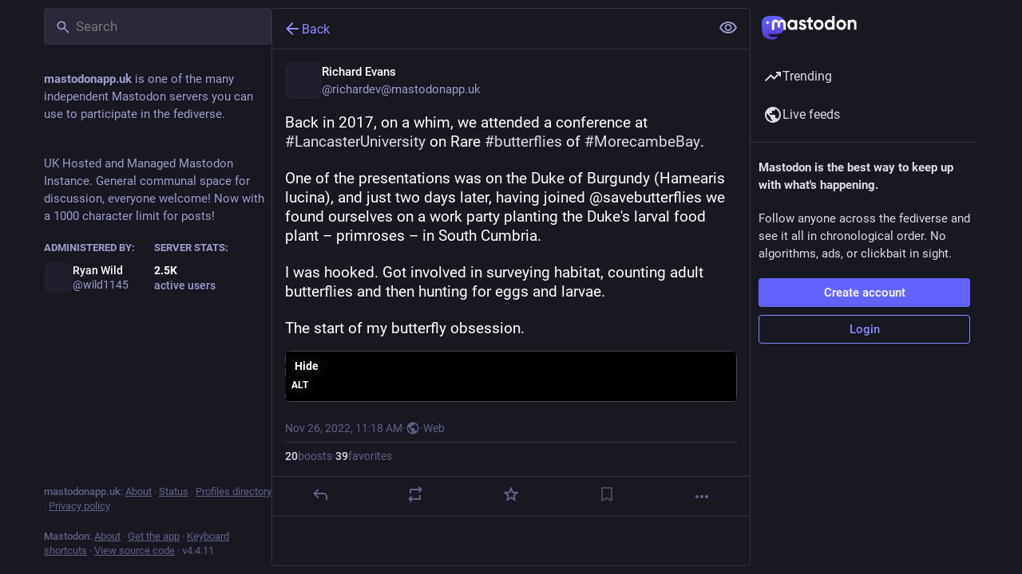

--- FILE ---
content_type: text/html; charset=utf-8
request_url: https://mastodonapp.uk/@richardev/109409829698485215
body_size: 17092
content:
<!DOCTYPE html>
<html lang='en'>
<head>
<meta charset='utf-8'>
<meta content='width=device-width, initial-scale=1, viewport-fit=cover' name='viewport'>
<link href='https://files.mastodonapp.uk' rel='dns-prefetch'>
<link href='/packs/assets/favicon-16x16-74JBPGmr.png' rel='icon' sizes='16x16' type='image/png'>
<link href='/packs/assets/favicon-32x32-CiQz7Niw.png' rel='icon' sizes='32x32' type='image/png'>
<link href='/packs/assets/favicon-48x48-DMnduFKh.png' rel='icon' sizes='48x48' type='image/png'>
<link href='/packs/assets/apple-touch-icon-57x57-BsPGHSez.png' rel='apple-touch-icon' sizes='57x57'>
<link href='/packs/assets/apple-touch-icon-60x60-CQE7yLDO.png' rel='apple-touch-icon' sizes='60x60'>
<link href='/packs/assets/android-chrome-72x72-9LRpA3QN.png' rel='apple-touch-icon' sizes='72x72'>
<link href='/packs/assets/apple-touch-icon-76x76-BPRp9FS0.png' rel='apple-touch-icon' sizes='76x76'>
<link href='/packs/assets/apple-touch-icon-114x114-Ch7jwTNh.png' rel='apple-touch-icon' sizes='114x114'>
<link href='/packs/assets/apple-touch-icon-120x120-W9xwzzUZ.png' rel='apple-touch-icon' sizes='120x120'>
<link href='/packs/assets/android-chrome-144x144-D-ewI-KZ.png' rel='apple-touch-icon' sizes='144x144'>
<link href='/packs/assets/apple-touch-icon-152x152-s3oy-zRw.png' rel='apple-touch-icon' sizes='152x152'>
<link href='/packs/assets/apple-touch-icon-167x167-DdVi4pJj.png' rel='apple-touch-icon' sizes='167x167'>
<link href='/packs/assets/apple-touch-icon-180x180-DSCV_HvQ.png' rel='apple-touch-icon' sizes='180x180'>
<link href='/packs/assets/apple-touch-icon-1024x1024-B3Tu3EqI.png' rel='apple-touch-icon' sizes='1024x1024'>
<link color='#6364FF' href='/packs/assets/logo-symbol-icon-BQIzGafT.svg' rel='mask-icon'>
<link href='/manifest' rel='manifest'>
<meta name="theme-color" content="#181820">
<meta content='yes' name='mobile-web-app-capable'>
<title>Richard Evans: &quot;Back in 2017, on a whim, we attended a conference…&quot; - Mastodon App UK</title>
<link rel="stylesheet" crossorigin="anonymous" href="/packs/assets/default-z4oR6Itz.css" integrity="sha384-tI9WbHXc+moE4XQoFmlf3YiCYPgn1FSKZ5VUbkScpfQsiwwh4uwHSl7RPXTQ2Q7/" media="all" />


<script src="/packs/assets/polyfills-ytQVeZpO.js" crossorigin="anonymous" type="module" integrity="sha384-Nif1gUAqWfXDRBiZddZlQT0xWzpVqKpgztlkhaDWA8RovSzMFBAdrKduFqsUAPUD"></script>
<link rel="stylesheet" crossorigin="anonymous" href="/packs/assets/inert-BcT9Trv6.css" integrity="sha384-3QhUaYdsaIWdZ6XozPhzMlN6z+GCcEG6AKW7NHAKsQfUxZuHG0j9yB5wH74CZvr3" media="all" id="inert-style" />
<script src="/packs/assets/common-1Pk7jmWh.js" crossorigin="anonymous" integrity="sha384-K1ex6UrEXaEwnBhXyJoHnEzelAaSNKltC8z9Vx0euDK+D0GiEjCbseavfYaPC2uX" type="module"></script><link rel="modulepreload" href="/packs/rails-ujs.esm-DLwK8N9E.js" as="script" crossorigin="anonymous" integrity="sha384-V8kBML58to8byHKW75cDYMcKNu8O12iavFfFvhJcmVgwMHWIvS4+RWFlOjIIjvtb">
<link rel="modulepreload" href="/packs/intl/en-DKivvtoQ.js" as="script" crossorigin="anonymous" integrity="sha384-3PkUcm0VasWAeJE4iXcAQLzXUcYZtPGrItP7i21dLmPFwFoccWStI07lm8cwNU5L">

<meta content='VzdLOB+PRpCORCqovqejJg==' name='style-nonce'>
<link rel="stylesheet" href="https://mastodonapp.uk/css/custom-e3b0c442.css" media="all" />
<link href='https://mastodonapp.uk/api/oembed?format=json&amp;url=https%3A%2F%2Fmastodonapp.uk%2F%40richardev%2F109409829698485215' rel='alternate' type='application/json+oembed'>
<link href='https://mastodonapp.uk/users/richardev/statuses/109409829698485215' rel='alternate' type='application/activity+json'>
<meta content="Mastodon App UK" property="og:site_name">
<meta content="article" property="og:type">
<meta content="Richard Evans (@richardev@mastodonapp.uk)" property="og:title">
<meta content="https://mastodonapp.uk/@richardev/109409829698485215" property="og:url">
<meta content="2022-11-26T11:18:32Z" property="og:published_time">
<meta content="en" property="og:locale">
<meta content="richardev@mastodonapp.uk" property="profile:username">
<meta content='Attached: 1 image

Back in 2017, on a whim, we attended a conference at #LancasterUniversity on Rare #butterflies of #MorecambeBay.

One of the presentations was on the Duke of Burgundy (Hamearis lucina), and just two days later, having joined @savebutterflies we found ourselves on a work party planting the Duke&#39;s larval food plant – primroses – in South Cumbria.

I was hooked. Got involved in surveying habitat, counting adult butterflies and then hunting for eggs and larvae.

The start of my butterfly obsession.' name='description'>
<meta content="Attached: 1 image

Back in 2017, on a whim, we attended a conference at #LancasterUniversity on Rare #butterflies of #MorecambeBay.

One of the presentations was on the Duke of Burgundy (Hamearis lucina), and just two days later, having joined @savebutterflies we found ourselves on a work party planting the Duke&#39;s larval food plant – primroses – in South Cumbria.

I was hooked. Got involved in surveying habitat, counting adult butterflies and then hunting for eggs and larvae.

The start of my butterfly obsession." property="og:description">

<meta content="https://files.mastodonapp.uk/media_attachments/files/109/409/793/622/035/750/original/724647a1a7749239.jpeg" property="og:image">
<meta content="image/jpeg" property="og:image:type">
<meta content="1663" property="og:image:width">
<meta content="1247" property="og:image:height">
<meta content="Duke of Burgundy (Hamearis lucina) butterfly." property="og:image:alt">
<meta content="summary_large_image" property="twitter:card">

<meta content='BKBGjGCbsaq9jt-VyYvUmBXspqHSlIBrF2EMdhzXy5KuYSC5APN-SxCfXjXXhDTChNwP8RohzOZkpLr3GeN0vx8=' name='applicationServerKey'>
<script id="initial-state" type="application/json">{"meta":{"access_token":null,"activity_api_enabled":true,"admin":null,"domain":"mastodonapp.uk","limited_federation_mode":false,"locale":"en","mascot":null,"profile_directory":true,"registrations_open":true,"repository":"mastodon/mastodon","search_enabled":true,"single_user_mode":false,"source_url":"https://github.com/mastodon/mastodon","sso_redirect":null,"status_page_url":"https://status.atlas-media.co.uk","streaming_api_base_url":"wss://mastodonapp.uk","timeline_preview":true,"title":"Mastodon App UK","trends_as_landing_page":false,"trends_enabled":true,"version":"4.4.11","terms_of_service_enabled":false,"auto_play_gif":null,"display_media":null,"reduce_motion":null,"use_blurhash":null},"compose":{"text":""},"accounts":{},"media_attachments":{"accept_content_types":[".jpg",".jpeg",".png",".gif",".webp",".heic",".heif",".avif",".webm",".mp4",".m4v",".mov",".ogg",".oga",".mp3",".wav",".flac",".opus",".aac",".m4a",".3gp",".wma","image/jpeg","image/png","image/gif","image/heic","image/heif","image/webp","image/avif","video/webm","video/mp4","video/quicktime","video/ogg","audio/wave","audio/wav","audio/x-wav","audio/x-pn-wave","audio/vnd.wave","audio/ogg","audio/vorbis","audio/mpeg","audio/mp3","audio/webm","audio/flac","audio/aac","audio/m4a","audio/x-m4a","audio/mp4","audio/3gpp","video/x-ms-asf"]},"settings":{},"languages":[["aa","Afar","Afaraf"],["ab","Abkhaz","аҧсуа бызшәа"],["ae","Avestan","avesta"],["af","Afrikaans","Afrikaans"],["ak","Akan","Akan"],["am","Amharic","አማርኛ"],["an","Aragonese","aragonés"],["ar","Arabic","اللغة العربية"],["as","Assamese","অসমীয়া"],["av","Avaric","авар мацӀ"],["ay","Aymara","aymar aru"],["az","Azerbaijani","azərbaycan dili"],["ba","Bashkir","башҡорт теле"],["be","Belarusian","беларуская мова"],["bg","Bulgarian","български език"],["bh","Bihari","भोजपुरी"],["bi","Bislama","Bislama"],["bm","Bambara","bamanankan"],["bn","Bengali","বাংলা"],["bo","Tibetan","བོད་ཡིག"],["br","Breton","brezhoneg"],["bs","Bosnian","bosanski jezik"],["ca","Catalan","Català"],["ce","Chechen","нохчийн мотт"],["ch","Chamorro","Chamoru"],["co","Corsican","corsu"],["cr","Cree","ᓀᐦᐃᔭᐍᐏᐣ"],["cs","Czech","čeština"],["cu","Old Church Slavonic","ѩзыкъ словѣньскъ"],["cv","Chuvash","чӑваш чӗлхи"],["cy","Welsh","Cymraeg"],["da","Danish","dansk"],["de","German","Deutsch"],["dv","Divehi","Dhivehi"],["dz","Dzongkha","རྫོང་ཁ"],["ee","Ewe","Eʋegbe"],["el","Greek","Ελληνικά"],["en","English","English"],["eo","Esperanto","Esperanto"],["es","Spanish","Español"],["et","Estonian","eesti"],["eu","Basque","euskara"],["fa","Persian","فارسی"],["ff","Fula","Fulfulde"],["fi","Finnish","suomi"],["fj","Fijian","Vakaviti"],["fo","Faroese","føroyskt"],["fr","French","Français"],["fy","Western Frisian","Frysk"],["ga","Irish","Gaeilge"],["gd","Scottish Gaelic","Gàidhlig"],["gl","Galician","galego"],["gu","Gujarati","ગુજરાતી"],["gv","Manx","Gaelg"],["ha","Hausa","هَوُسَ"],["he","Hebrew","עברית"],["hi","Hindi","हिन्दी"],["ho","Hiri Motu","Hiri Motu"],["hr","Croatian","Hrvatski"],["ht","Haitian","Kreyòl ayisyen"],["hu","Hungarian","magyar"],["hy","Armenian","Հայերեն"],["hz","Herero","Otjiherero"],["ia","Interlingua","Interlingua"],["id","Indonesian","Bahasa Indonesia"],["ie","Interlingue","Interlingue"],["ig","Igbo","Asụsụ Igbo"],["ii","Nuosu","ꆈꌠ꒿ Nuosuhxop"],["ik","Inupiaq","Iñupiaq"],["io","Ido","Ido"],["is","Icelandic","Íslenska"],["it","Italian","Italiano"],["iu","Inuktitut","ᐃᓄᒃᑎᑐᑦ"],["ja","Japanese","日本語"],["jv","Javanese","basa Jawa"],["ka","Georgian","ქართული"],["kg","Kongo","Kikongo"],["ki","Kikuyu","Gĩkũyũ"],["kj","Kwanyama","Kuanyama"],["kk","Kazakh","қазақ тілі"],["kl","Kalaallisut","kalaallisut"],["km","Khmer","ខេមរភាសា"],["kn","Kannada","ಕನ್ನಡ"],["ko","Korean","한국어"],["kr","Kanuri","Kanuri"],["ks","Kashmiri","कश्मीरी"],["ku","Kurmanji (Kurdish)","Kurmancî"],["kv","Komi","коми кыв"],["kw","Cornish","Kernewek"],["ky","Kyrgyz","Кыргызча"],["la","Latin","latine"],["lb","Luxembourgish","Lëtzebuergesch"],["lg","Ganda","Luganda"],["li","Limburgish","Limburgs"],["ln","Lingala","Lingála"],["lo","Lao","ລາວ"],["lt","Lithuanian","lietuvių kalba"],["lu","Luba-Katanga","Tshiluba"],["lv","Latvian","latviešu valoda"],["mg","Malagasy","fiteny malagasy"],["mh","Marshallese","Kajin M̧ajeļ"],["mi","Māori","te reo Māori"],["mk","Macedonian","македонски јазик"],["ml","Malayalam","മലയാളം"],["mn","Mongolian","Монгол хэл"],["mr","Marathi","मराठी"],["ms","Malay","Bahasa Melayu"],["ms-Arab","Jawi Malay","بهاس ملايو"],["mt","Maltese","Malti"],["my","Burmese","ဗမာစာ"],["na","Nauru","Ekakairũ Naoero"],["nb","Norwegian Bokmål","Norsk bokmål"],["nd","Northern Ndebele","isiNdebele"],["ne","Nepali","नेपाली"],["ng","Ndonga","Owambo"],["nl","Dutch","Nederlands"],["nn","Norwegian Nynorsk","Norsk Nynorsk"],["no","Norwegian","Norsk"],["nr","Southern Ndebele","isiNdebele"],["nv","Navajo","Diné bizaad"],["ny","Chichewa","chiCheŵa"],["oc","Occitan","occitan"],["oj","Ojibwe","ᐊᓂᔑᓈᐯᒧᐎᓐ"],["om","Oromo","Afaan Oromoo"],["or","Oriya","ଓଡ଼ିଆ"],["os","Ossetian","ирон æвзаг"],["pa","Punjabi","ਪੰਜਾਬੀ"],["pi","Pāli","पाऴि"],["pl","Polish","Polski"],["ps","Pashto","پښتو"],["pt","Portuguese","Português"],["qu","Quechua","Runa Simi"],["rm","Romansh","rumantsch grischun"],["rn","Kirundi","Ikirundi"],["ro","Romanian","Română"],["ru","Russian","Русский"],["rw","Kinyarwanda","Ikinyarwanda"],["sa","Sanskrit","संस्कृतम्"],["sc","Sardinian","sardu"],["sd","Sindhi","सिन्धी"],["se","Northern Sami","Davvisámegiella"],["sg","Sango","yângâ tî sängö"],["si","Sinhala","සිංහල"],["sk","Slovak","slovenčina"],["sl","Slovenian","slovenščina"],["sn","Shona","chiShona"],["so","Somali","Soomaaliga"],["sq","Albanian","Shqip"],["sr","Serbian","српски језик"],["ss","Swati","SiSwati"],["st","Southern Sotho","Sesotho"],["su","Sundanese","Basa Sunda"],["sv","Swedish","Svenska"],["sw","Swahili","Kiswahili"],["ta","Tamil","தமிழ்"],["te","Telugu","తెలుగు"],["tg","Tajik","тоҷикӣ"],["th","Thai","ไทย"],["ti","Tigrinya","ትግርኛ"],["tk","Turkmen","Türkmen"],["tl","Tagalog","Tagalog"],["tn","Tswana","Setswana"],["to","Tonga","faka Tonga"],["tr","Turkish","Türkçe"],["ts","Tsonga","Xitsonga"],["tt","Tatar","татар теле"],["tw","Twi","Twi"],["ty","Tahitian","Reo Tahiti"],["ug","Uyghur","ئۇيغۇرچە‎"],["uk","Ukrainian","Українська"],["ur","Urdu","اردو"],["uz","Uzbek","Ўзбек"],["ve","Venda","Tshivenḓa"],["vi","Vietnamese","Tiếng Việt"],["vo","Volapük","Volapük"],["wa","Walloon","walon"],["wo","Wolof","Wollof"],["xh","Xhosa","isiXhosa"],["yi","Yiddish","ייִדיש"],["yo","Yoruba","Yorùbá"],["za","Zhuang","Saɯ cueŋƅ"],["zh","Chinese","中文"],["zu","Zulu","isiZulu"],["zh-CN","Chinese (China)","简体中文"],["zh-HK","Chinese (Hong Kong)","繁體中文（香港）"],["zh-TW","Chinese (Taiwan)","繁體中文（臺灣）"],["zh-YUE","Cantonese","廣東話"],["ast","Asturian","Asturianu"],["chr","Cherokee","ᏣᎳᎩ ᎦᏬᏂᎯᏍᏗ"],["ckb","Sorani (Kurdish)","سۆرانی"],["cnr","Montenegrin","crnogorski"],["csb","Kashubian","Kaszëbsczi"],["gsw","Swiss German","Schwiizertütsch"],["jbo","Lojban","la .lojban."],["kab","Kabyle","Taqbaylit"],["ldn","Láadan","Láadan"],["lfn","Lingua Franca Nova","lingua franca nova"],["moh","Mohawk","Kanienʼkéha"],["nds","Low German","Plattdüütsch"],["pdc","Pennsylvania Dutch","Pennsilfaani-Deitsch"],["sco","Scots","Scots"],["sma","Southern Sami","Åarjelsaemien Gïele"],["smj","Lule Sami","Julevsámegiella"],["szl","Silesian","ślůnsko godka"],["tok","Toki Pona","toki pona"],["vai","Vai","ꕙꔤ"],["xal","Kalmyk","Хальмг келн"],["zba","Balaibalan","باليبلن"],["zgh","Standard Moroccan Tamazight","ⵜⴰⵎⴰⵣⵉⵖⵜ"]],"push_subscription":null,"role":null}</script>
<script src="/packs/assets/application-C7yI6P18.js" crossorigin="anonymous" integrity="sha384-SgqngQ4QCRVDO/xUwxxQ7KxQPpEZlZLlosjd4NdTVIikLlh0J5cPlC8fZiJjVlum" type="module"></script><link rel="modulepreload" href="/packs/load_locale-DFZ8Ujfq.js" as="script" crossorigin="anonymous" integrity="sha384-q+UJRqRaXAnjav7knZYd7fQzF31LzJdEGPO2KDjptLoUwgPxhvgT2IE4gzShFKoQ"><link rel="modulepreload" href="/packs/client-wT6vtYO_.js" as="script" crossorigin="anonymous" integrity="sha384-40+VzlkBgQ/jAa0/YPZXokGtYLQKHPcUbbwrZj0UfrWrmWxhwVA3QmCsZZJrggcv"><link rel="modulepreload" href="/packs/index-BdTwX--g.js" as="script" crossorigin="anonymous" integrity="sha384-9H+8MWqkxIosLau9MeaXnVeKhU/wtCbWXufCr3XJ3TLv/jMN3gEM/beanAhRpbZB"><link rel="modulepreload" href="/packs/useSelectableClick-C3GuY4Q5.js" as="script" crossorigin="anonymous" integrity="sha384-45eH7MH1CzOR0gMTa2UWC0biLDdKcYYhP3KSn/JUvMgi2pAi+M4OIhwSVooboTbz"><link rel="modulepreload" href="/packs/Helmet-BPcSXOin.js" as="script" crossorigin="anonymous" integrity="sha384-FuVXajr0bt5BoPM4AhUHwfNb7lWEUs3w20nx84lAYQGta0Rcl29ehkwRZsEzJMUC"><link rel="modulepreload" href="/packs/react-router-scroll-4.es-GQwDd257.js" as="script" crossorigin="anonymous" integrity="sha384-csxOHoUH8KGPLAACbzSg/k084+RoTHqRwEFEi1GjthC80MAHe0w/Bgn5YVZrWa/R"><link rel="modulepreload" href="/packs/streaming-C2vo_QSb.js" as="script" crossorigin="anonymous" integrity="sha384-lx1eQBJljIAQJW2eLb7G6pzWVkbrdKHm9o+OC6KEDI0UBr6jqlrurYcj50QdrXOF"><link rel="modulepreload" href="/packs/initial_state-CaZA8Ule.js" as="script" crossorigin="anonymous" integrity="sha384-hgKCNSrpLB0e20XFhNau7e7aI0+ovAYlQiclP7cU3LmbCaNFo8oCBuQTaeY+og6p"><link rel="modulepreload" href="/packs/message-UFwkQlnu.js" as="script" crossorigin="anonymous" integrity="sha384-pG0wWvSDpEwfe87YEex8esAuuLIfxCuRSBerJKZ4HvXBP3qNQl9m1K0kXwVmvpnb"><link rel="modulepreload" href="/packs/index-DizoKcfL.js" as="script" crossorigin="anonymous" integrity="sha384-Bs9DFU/tphLJbm/7iGe+7lK1H6DPzN7d04vmrKBQUc5e1QqzjiAJkGRnWF2mKpbu"><link rel="modulepreload" href="/packs/index.es-ClAVJuR3.js" as="script" crossorigin="anonymous" integrity="sha384-bLTFiCOCv6qTkicNbjY+i6WF8SnAAlgA69/grNrwa5m3xB5kuCo27NqPlviISZMJ"><link rel="modulepreload" href="/packs/onboarding-x6BDYTRm.js" as="script" crossorigin="anonymous" integrity="sha384-jMMIdBb6sPchWp5vm14r2ltEjQXTjEXj93vjdMROPpniUq8Q5xlRHcm3NEUsojBF"><link rel="modulepreload" href="/packs/modal_container-xRmONBeD.js" as="script" crossorigin="anonymous" integrity="sha384-mHUv6C6EcOd7nbg/exA4B7yVbvy4S95pE3VCeZSxqSCuZewC6Tq+citzRKj35fjP"><link rel="modulepreload" href="/packs/short_number-w3W5phxu.js" as="script" crossorigin="anonymous" integrity="sha384-IT9VUWbZYQUVLRXxQIEItRHeym3VAT4Ngmc+zOJFEy9MilVBHG29P3KMGdQynh9Q"><link rel="modulepreload" href="/packs/familiar_followers-CjAoP9GJ.js" as="script" crossorigin="anonymous" integrity="sha384-r4RgSKbFhOfnsI+9IUwdLNxQsX08Z5ckcneCQuepMGNLfoKWfPntPCV8e47YDimT"><link rel="modulepreload" href="/packs/avatar_group-PUipFlog.js" as="script" crossorigin="anonymous" integrity="sha384-oGZrZBB/C0rXjg7pvB3RtKWyxVGCndlkTI16/N412zifPglDEqPvByMsHlGSKJFU"><link rel="modulepreload" href="/packs/counters-BJ0cOeaq.js" as="script" crossorigin="anonymous" integrity="sha384-5eFm+3MquR2EFWG2XFVUXQLpGo5s2Y3IVt1Va08bdswtsxu/DJHwXEdKyMiSm0+f"><link rel="modulepreload" href="/packs/content_warning-Cv5vpIX6.js" as="script" crossorigin="anonymous" integrity="sha384-RqY+7GuNWfCHS0uAN3qrHHHSBgsq4VpADRTK/+AaGp9czYXpjAUIy3E5u5gWYvdP"><link rel="modulepreload" href="/packs/follow_button-kif_chXn.js" as="script" crossorigin="anonymous" integrity="sha384-AKPOgc84XPL4DIvxgl4uZWP+US2f/k014H4gywRG1RN4394+fGDWhwvcD2N6hBS+"><link rel="modulepreload" href="/packs/loading_indicator-CHPBK12v.js" as="script" crossorigin="anonymous" integrity="sha384-ES666KPcw8Y/gGPcQ0us1v579F0ZcRUb5ppGrcWb9Z9Sxy2G7vMbOmUyJk+FeBOp"><link rel="modulepreload" href="/packs/useTimeout-F7jeHEBA.js" as="script" crossorigin="anonymous" integrity="sha384-sL5As8THj8UkqZhxTXK+RiN4KctUAW0rjN689kff6a8ktZ9bUDFfPJDRcPwB7xBl"><link rel="modulepreload" href="/packs/media_modal-ZPt9Eqs4.js" as="script" crossorigin="anonymous" integrity="sha384-Xl0a7rcMZYHkXVxLk/x0uTSQnJ9EVJhW0gEgVMl0Z9grHlbLSe9lMPfNnaJjaLdJ"><link rel="modulepreload" href="/packs/close-BsPe8EbX.js" as="script" crossorigin="anonymous" integrity="sha384-MK1R8pcADVePl9EdGWzCyjsizk5m4KOrPeKYjmw/KCPdhQOEgfGQKlez1v3tE09J"><link rel="modulepreload" href="/packs/bundle_column_error-D0XhKpS3.js" as="script" crossorigin="anonymous" integrity="sha384-TCJE5RCrMqJj1WwxY+fcIxAmxD8T4LfnRfa6yvIzwEo8em91LwSsOVvsiDbuCpxM"><link rel="modulepreload" href="/packs/navigation_bar-kpIAxZ9I.js" as="script" crossorigin="anonymous" integrity="sha384-DpSMvShMgXYvTKZpQcHgBEI8pj27QxdKWFQUhuCj5EjFB5ue8HWJ11QcYZuOavVo"><link rel="modulepreload" href="/packs/scroll-BygYx8ga.js" as="script" crossorigin="anonymous" integrity="sha384-jIZOX3+fCnbj97stw4XNycf0ur8+QQ918rmIdhs0BF/k3eiL1jwTf6L4DbvbAk+I"><link rel="modulepreload" href="/packs/column_header-CAqtn0xP.js" as="script" crossorigin="anonymous" integrity="sha384-1zYTnnAGdkFs6VthpQgUG0f5XjyNzUzQ52G+GToK51Qw2NFgwMGKTwC0AWhCFoTp"><link rel="modulepreload" href="/packs/column-B4vwzadM.js" as="script" crossorigin="anonymous" integrity="sha384-Gg5VqjsycvdgANlBSmCRVkS253OB/NZJzqxVfInGT+8sxTY+xDINyvMyufanOE/b"><link rel="modulepreload" href="/packs/index-B9Qui-eY.js" as="script" crossorigin="anonymous" integrity="sha384-oA6hu9broixHX2qXu0hS3RBlnz/K0x1jGYf6Ztm8+ANUhmw6FrNU5wW5OyxvlCzW"><link rel="modulepreload" href="/packs/server_hero_image-CwGhZOMt.js" as="script" crossorigin="anonymous" integrity="sha384-wfPCea4c9s8wsaTaVQa8Gm/Pa1GaWhVA8i7z2inODnSBa0E0YJlt7TtrGhVO1548"><link rel="modulepreload" href="/packs/skeleton-D9NbTYr9.js" as="script" crossorigin="anonymous" integrity="sha384-5Ywli3RfvVVxfmLQdaxlGdAPRQIKC03p2LoL/IkeKw8MJpYjNZjw8bHXnZi2K7Un"><link rel="modulepreload" href="/packs/search-Dzu1PfsU.js" as="script" crossorigin="anonymous" integrity="sha384-Q70OHC4KvaElcvTClwY0hoiisFXhSTfQ3oZMvsGf/z8me+l12oB0OWPm12e8pZ/E"><link rel="modulepreload" href="/packs/compose_form_container-DDrm7Zy9.js" as="script" crossorigin="anonymous" integrity="sha384-BIu+WOXsmREvp4cAkjgi2EsoAgB3mJC+pHPIwlt2Tjf6OkhdMyyQk/G6u+jYzdaj"><link rel="modulepreload" href="/packs/link_footer-BgCm9Y2D.js" as="script" crossorigin="anonymous" integrity="sha384-YwgzMDg5aJ6sculzqimG11oYEKT0F8wxxigOdO4+LxtjMwZ8mbUSutD0k6G4jJqH"><link rel="modulepreload" href="/packs/index-C3tyy57R.js" as="script" crossorigin="anonymous" integrity="sha384-CfZcFF4IwNH2jiOU/FwsAhnareElQBPZTl+1gwTy+qUs+mEFth1CZTxv3rK8/jW4"><link rel="modulepreload" href="/packs/status-D1o9xmD1.js" as="script" crossorigin="anonymous" integrity="sha384-2VeiSrQTHYJ4AtVRpdaW1NWaVwe4Utrv+CT1261JDSYRv3Vk9/yDGl/8wYTdnJD9"><link rel="modulepreload" href="/packs/intl_provider-DCuS27Sx.js" as="script" crossorigin="anonymous" integrity="sha384-cZ9/6R9Zlt0ieNMw5+Waga/KUpkBJrLR0Aizscm2pZFP62eEuJW1OPote+5NHq1F"><link rel="modulepreload" href="/packs/ready-DpOgoWSg.js" as="script" crossorigin="anonymous" integrity="sha384-22hVUedg0ViqHBSq0xZOejCiuRf00gNIUPOuN3DqhipWYIaGi2H3wdFJxpJo3ZRJ"><link rel="modulepreload" href="/packs/index-DgPXgYyr.js" as="script" crossorigin="anonymous" integrity="sha384-3F29teMkqPrsIUSOV2tdjrrqul8Fjg+JGfeyo9CKwvovdsOAdGOkZajKatC5HeSB"><link rel="modulepreload" href="/packs/api-BktM5Ego.js" as="script" crossorigin="anonymous" integrity="sha384-UXgSdUxFlu4CaBaPV2OSXv9y4BduZFMciTKbMqnNUYNsG4YH/ZV+Dsut4kqmVjGA"><link rel="modulepreload" href="/packs/index-C37WzBb4.js" as="script" crossorigin="anonymous" integrity="sha384-4b/05+mJpOUAYw0qsBB8fIy6we3Dri+Mm4vLyuy9NeNJfUs4ios8SHYGrhIOlmse"><link rel="modulepreload" href="/packs/interopRequireDefault-CdiRfGvq.js" as="script" crossorigin="anonymous" integrity="sha384-6gALR8FFowqrKijW0QpumyKddy3zVC/QE0h0ngId+4jLsTYW7QpKRSwBd2toIl0B"><link rel="modulepreload" href="/packs/react-textarea-autosize.browser.esm-BstEnzvw.js" as="script" crossorigin="anonymous" integrity="sha384-gijZEDTHbrv06vjbQoRPh5kWQgxm35es3/AMv97WncJcb6y09sEDeRPMpOI4oVNw"><link rel="modulepreload" href="/packs/use-isomorphic-layout-effect.browser.esm-D-sFEUJ5.js" as="script" crossorigin="anonymous" integrity="sha384-elClZ5dkSu1/99npj/CT5NbNIaudo1XPt7Lu22NIntSJqKxmyWTsAfDl3LL5CZ+3"><link rel="modulepreload" href="/packs/index-CcppGJyH.js" as="script" crossorigin="anonymous" integrity="sha384-KZdWThV3PItz6ul+1WgnaIgpHeys5HFWnN8A10eNJR7Lhrm4va1PQ8iYapBOuYhO"><link rel="modulepreload" href="/packs/embedded_status-CDs0sC7G.js" as="script" crossorigin="anonymous" integrity="sha384-x4WkbqHAUxCfaHMz1lNgx1arFHXzwz2579pkmKxJj7Dil/KLA+uT0Tyl2pR1cu2A"><link rel="modulepreload" href="/packs/embedded_status_content-CTmx_BJU.js" as="script" crossorigin="anonymous" integrity="sha384-FU89ULbioWu5hdld7F/AzzeL13CPNrD4zxj7+vXHqjBnZYVrRpdCCLED+J7P9VDw"><link rel="modulepreload" href="/packs/gif-TYB5M3ww.js" as="script" crossorigin="anonymous" integrity="sha384-ULXJYf5OF3VnIqoC6DTxrpbSnTFhGsyXaMpPfMpEhcmE4o2/qKNbpRuHwnS3eUOQ"><link rel="modulepreload" href="/packs/numbers-CGZQWBYL.js" as="script" crossorigin="anonymous" integrity="sha384-x6CvNk4wmQIch+czqtQC0g9b6BTJhRpOjiiuBt8H8iM9+KDglmyI6V8Qxlg1ivgq"><link rel="modulepreload" href="/packs/index-B6h69jWA.js" as="script" crossorigin="anonymous" integrity="sha384-tKrEx4tXCgnOUQ3baFqpgpU1ntlcCDhPV9770+VamqF9RwIHjGekmA1rvs4k3YCH"><link rel="modulepreload" href="/packs/chevron_left-CnYIoVsW.js" as="script" crossorigin="anonymous" integrity="sha384-rbP75m81U1TQ5jFJguF8cUEo+b74zegSDDb5O3vSRriK06o6e2tqqv75Un3LIPx5"><link rel="modulepreload" href="/packs/use-gesture-react.esm-PiBFdzIE.js" as="script" crossorigin="anonymous" integrity="sha384-WndTcfr6ELFyqV+8pGz3yB5xZm8vm5SaiOLfAozv62K5ytoKhvo546O63rXJJkN2"><link rel="modulepreload" href="/packs/add-D8GR9P00.js" as="script" crossorigin="anonymous" integrity="sha384-zEC/ga7GJnPu1RxdcJVzYwUlIL2QFLhFMe6LH9CGcXAyepalCMdDn/EJ0on8lM1q"><link rel="modulepreload" href="/packs/home-fill-BjwEpYg3.js" as="script" crossorigin="anonymous" integrity="sha384-1Yd7MHj4alG11cxYNAxlUG8BPql6kv5nSCYNUJDm8M6xItGm8Q1Gvx2Opvg5EtSG"><link rel="modulepreload" href="/packs/settings-CPmE9sBj.js" as="script" crossorigin="anonymous" integrity="sha384-h4yj1E56C8+S8h6EmfLOLj5cCV6i6ssOGTUeYnMJiRcbF+e8D2FfI33ZRrhJQwaN"><link rel="modulepreload" href="/packs/notifications-BCkGWVWF.js" as="script" crossorigin="anonymous" integrity="sha384-Ut2MB82s/xnMc44Vcb8XBK7ezKFBqYdF/MN/kriCwMe3NOifozarCXNU1k7URg/J"><link rel="modulepreload" href="/packs/notifications-lYn-LpJE.js" as="script" crossorigin="anonymous" integrity="sha384-Q6aer+TIeKsHXVaigBXeeIWNaxEIC5OW8Ldj8pbTIft7fAdZbBNYQkCX9aN7S6hq"><link rel="modulepreload" href="/packs/hashtags-DlzQcrtL.js" as="script" crossorigin="anonymous" integrity="sha384-dPaBTGvDdO0UPHbl0o/YdhUJTzMJbvvGHrF+XN54i+8gFgRha9E+wam+mVYIrRkY"><link rel="modulepreload" href="/packs/icon_with_badge-DxiU8w17.js" as="script" crossorigin="anonymous" integrity="sha384-QfJgbs0CxxLoCmpnRdDIRWiUdtzvllzx7Im6KqCk5oUJwolGPPlJzoVSJbpyLW0V"><link rel="modulepreload" href="/packs/verified_badge-DGNoosmC.js" as="script" crossorigin="anonymous" integrity="sha384-0nYwKImjn2zOSau5flFAgeqxfDgTSXjiAhhyMSaUMCmOAwG3jMctyvIEW3Qaxouy"><link rel="modulepreload" href="/packs/emoji_picker_dropdown_container-DazwbszK.js" as="script" crossorigin="anonymous" integrity="sha384-Ub2g7t3zDIGHDs8P52hoiaUcj2SKk0CI1ECSOxRi1+iKJOYhOp7XVSqDnm/x6odV"><link rel="modulepreload" href="/packs/dropdown_selector-DFPysG4Q.js" as="script" crossorigin="anonymous" integrity="sha384-IMUOAVAk7wAmqrih7hWFUzLT5S6tJIzUoEj7f4t2PCMXBNOnWbSWrA+tmCxpQB8Z"><link rel="modulepreload" href="/packs/info-HtHaDKcq.js" as="script" crossorigin="anonymous" integrity="sha384-gf2Auuzyh+ACiyK9Mzi9xh/8qj8D7TKeY9sOH1qD5fi1g1K+c01KlGhe9KSkNJrl"><link rel="modulepreload" href="/packs/fuzzysort-BUgAtj0X.js" as="script" crossorigin="anonymous" integrity="sha384-CzOldD5CR+i4ZpZq2mznTCMdr/0UH4Cvz6NSNFXT5FB3RVf1RhcCwq48Ire6ELGB"><link rel="modulepreload" href="/packs/edit-Cyfwv5F_.js" as="script" crossorigin="anonymous" integrity="sha384-zcVZJue0LjvSkAj4CyM+q/yDEPmigaF3K1rFZtDFMHa8BITOVseNh66m4m2ssWi+"><link rel="modulepreload" href="/packs/bookmarks-fill-DgzxJ_c4.js" as="script" crossorigin="anonymous" integrity="sha384-9W6ZPur6tQAdBR88h+JQC2j9qmDTh8SO0K/iTFGO8VnrZ3TIB2NWYvw38QRrIrGU"><link rel="modulepreload" href="/packs/person_add-fill-D1U4oKl8.js" as="script" crossorigin="anonymous" integrity="sha384-7j5fAMZNxefjgCHAnfgd+IscH0PNb1e/evBimjRwqGv2imQsE/6DnnC/3tqsZWER"><link rel="modulepreload" href="/packs/person_add-Bq7Kcwwn.js" as="script" crossorigin="anonymous" integrity="sha384-+EXcIqJDkFYpdVJCNSSNDozUdHFj+BxX/qVVkcLlcEZdBnbFj1Il1LQDf5k8uQ4E"><link rel="modulepreload" href="/packs/trending_up-De1RKRI5.js" as="script" crossorigin="anonymous" integrity="sha384-F80z67OHpmZYCYhjBQFnH3t2Bk5DbXLq+aGuWrVNGS+NgospMphziVg/MCV4p451"><link rel="modulepreload" href="/packs/logo-D6Accnpz.js" as="script" crossorigin="anonymous" integrity="sha384-cTuu0yrN6sReissZ3UFGMzUbk672Df3VorP1qdUBlgcNNx8aCoiFStc/jNCpMYqW"><link rel="modulepreload" href="/packs/useBreakpoint-lQ5WUdV4.js" as="script" crossorigin="anonymous" integrity="sha384-RsGwW8i+/n2VzDWMNym05CyoUDOtc/HxQnsSlHUt6bMZSqlIkegqG5HJYcTxwGF7"><link rel="modulepreload" href="/packs/tag-fitE3XYd.js" as="script" crossorigin="anonymous" integrity="sha384-tjJLEem2dzCl33/4LAGLq44nJpKPX6DI1jWH8xO/ZDjMA6Tm37JXxAqLEEgt/Qr5"><link rel="modulepreload" href="/packs/list_alt-yox9TcbF.js" as="script" crossorigin="anonymous" integrity="sha384-v89arJqVqylLIqo0QTGGIBmSb/mutSqnm+UD8GqRQUgBpG6nkTzr6zhKR0l93Lvv"><link rel="modulepreload" href="/packs/lists-DcRx8QyA.js" as="script" crossorigin="anonymous" integrity="sha384-+wM7Bdu/E7w8FyCyNPiBb5l/fUsHHVcuCTdnTtP4Or8oTXQ+y260jM9KIVIC9QlY"><link rel="modulepreload" href="/packs/permissions-CJkLQvs0.js" as="script" crossorigin="anonymous" integrity="sha384-2248Z/7LPjMOccyB+sRJz5tnn/AAdvVypWgKpK7B5hC+zYgY9D0dEv1IncnObLTk"><link rel="modulepreload" href="/packs/hashtag-BzW8t4Na.js" as="script" crossorigin="anonymous" integrity="sha384-25CNYfcKEzLmCiAqouw90DPq0gfnan41O870zSK5tssfzOz7hII3oeHRCzB3hAvQ"><link rel="modulepreload" href="/packs/index-DwQAxx91.js" as="script" crossorigin="anonymous" integrity="sha384-FJmVN6s30AxNWc5WIHPiizVPv+7mBOJEJYeVutGrnY5JFPJyfG3bFjcd68qkpepf"><link rel="modulepreload" href="/packs/card-By4Zh_ON.js" as="script" crossorigin="anonymous" integrity="sha384-GGX9NioqZ05Qwac3yRBGOEDCGMOehWNVYHnINjAf27AvFGGFNLouX03+jYpNDP4j"><link rel="modulepreload" href="/packs/avatar_overlay-Rj2GoASh.js" as="script" crossorigin="anonymous" integrity="sha384-IfG49amx2gSrATOxgUq953zKERnhP9N1C5QoUuGpVPuEvLNPEdErNcbq/3jzVhG9"><link rel="modulepreload" href="/packs/toString-Bsgmptud.js" as="script" crossorigin="anonymous" integrity="sha384-Gyu6733Re0cIxBlhhGniL0yM6GxybK/6Or70KkWQNIc77sE4q3aJdgYteaK7V3pg"><link rel="modulepreload" href="/packs/status_content-BgPTBUob.js" as="script" crossorigin="anonymous" integrity="sha384-AIrJdxFTgx9CI3UezAbJ27waPHrnWekLDEUMkdz7tOHlMhesFQcq+aevL0FKNdIg"><link rel="modulepreload" href="/packs/poll-Db7N9KAd.js" as="script" crossorigin="anonymous" integrity="sha384-wcAyP7hvt7mIkSu4fyGXdyqmuQLn2l26QtIlbVv7QtCmBT61IF0jJuHUhW4PRWuR"><link rel="modulepreload" href="/packs/visibility_icon-DhGCG68F.js" as="script" crossorigin="anonymous" integrity="sha384-C0wltRGeb6KMzeIIiciqmX4Eu3wM0IfrTRT7qot0fWMaHUismbC3YhqKBxkUdXU3">

</head>
<body class='app-body theme-default custom-scrollbars no-reduce-motion'>
<div class='notranslate app-holder' data-props='{&quot;locale&quot;:&quot;en&quot;}' id='mastodon'>
<noscript>
<img alt="Mastodon" src="/packs/assets/logo-DXQkHAe5.svg" />
<div>
To use the Mastodon web application, please enable JavaScript. Alternatively, try one of the <a href="https://joinmastodon.org/apps">native apps</a> for Mastodon for your platform.
</div>
</noscript>
</div>


<div aria-hidden='true' class='logo-resources' inert tabindex='-1'>
<svg xmlns="http://www.w3.org/2000/svg" xmlns:xlink="http://www.w3.org/1999/xlink" width="79" height="79" viewBox="0 0 79 75"><symbol id="logo-symbol-icon"><path d="M63 45.3v-20c0-4.1-1-7.3-3.2-9.7-2.1-2.4-5-3.7-8.5-3.7-4.1 0-7.2 1.6-9.3 4.7l-2 3.3-2-3.3c-2-3.1-5.1-4.7-9.2-4.7-3.5 0-6.4 1.3-8.6 3.7-2.1 2.4-3.1 5.6-3.1 9.7v20h8V25.9c0-4.1 1.7-6.2 5.2-6.2 3.8 0 5.8 2.5 5.8 7.4V37.7H44V27.1c0-4.9 1.9-7.4 5.8-7.4 3.5 0 5.2 2.1 5.2 6.2V45.3h8ZM74.7 16.6c.6 6 .1 15.7.1 17.3 0 .5-.1 4.8-.1 5.3-.7 11.5-8 16-15.6 17.5-.1 0-.2 0-.3 0-4.9 1-10 1.2-14.9 1.4-1.2 0-2.4 0-3.6 0-4.8 0-9.7-.6-14.4-1.7-.1 0-.1 0-.1 0s-.1 0-.1 0 0 .1 0 .1 0 0 0 0c.1 1.6.4 3.1 1 4.5.6 1.7 2.9 5.7 11.4 5.7 5 0 9.9-.6 14.8-1.7 0 0 0 0 0 0 .1 0 .1 0 .1 0 0 .1 0 .1 0 .1.1 0 .1 0 .1.1v5.6s0 .1-.1.1c0 0 0 0 0 .1-1.6 1.1-3.7 1.7-5.6 2.3-.8.3-1.6.5-2.4.7-7.5 1.7-15.4 1.3-22.7-1.2-6.8-2.4-13.8-8.2-15.5-15.2-.9-3.8-1.6-7.6-1.9-11.5-.6-5.8-.6-11.7-.8-17.5C3.9 24.5 4 20 4.9 16 6.7 7.9 14.1 2.2 22.3 1c1.4-.2 4.1-1 16.5-1h.1C51.4 0 56.7.8 58.1 1c8.4 1.2 15.5 7.5 16.6 15.6Z" fill="currentColor"></path></symbol><use xlink:href="#logo-symbol-icon"></use></svg>
<svg xmlns="http://www.w3.org/2000/svg" xmlns:xlink="http://www.w3.org/1999/xlink" width="261" height="66" viewBox="0 0 261 66" fill="none">
<symbol id="logo-symbol-wordmark"><path d="M60.7539 14.4034C59.8143 7.41942 53.7273 1.91557 46.5117 0.849066C45.2943 0.668854 40.6819 0.0130005 29.9973 0.0130005H29.9175C19.2299 0.0130005 16.937 0.668854 15.7196 0.849066C8.70488 1.88602 2.29885 6.83152 0.744617 13.8982C-0.00294988 17.3784 -0.0827298 21.2367 0.0561464 24.7759C0.254119 29.8514 0.292531 34.918 0.753482 39.9728C1.07215 43.3305 1.62806 46.6614 2.41704 49.9406C3.89445 55.9969 9.87499 61.0369 15.7344 63.0931C22.0077 65.2374 28.7542 65.5934 35.2184 64.1212C35.9295 63.9558 36.6318 63.7638 37.3252 63.5451C38.8971 63.0459 40.738 62.4875 42.0913 61.5067C42.1099 61.4929 42.1251 61.4751 42.1358 61.4547C42.1466 61.4342 42.1526 61.4116 42.1534 61.3885V56.4903C42.153 56.4687 42.1479 56.4475 42.1383 56.4281C42.1287 56.4088 42.1149 56.3918 42.0979 56.3785C42.0809 56.3652 42.0611 56.3559 42.04 56.3512C42.019 56.3465 41.9971 56.3466 41.9761 56.3514C37.8345 57.3406 33.5905 57.8364 29.3324 57.8286C22.0045 57.8286 20.0336 54.3514 19.4693 52.9038C19.0156 51.6527 18.7275 50.3476 18.6124 49.0218C18.6112 48.9996 18.6153 48.9773 18.6243 48.9569C18.6333 48.9366 18.647 48.9186 18.6643 48.9045C18.6816 48.8904 18.7019 48.8805 18.7237 48.8758C18.7455 48.871 18.7681 48.8715 18.7897 48.8771C22.8622 49.8595 27.037 50.3553 31.2265 50.3542C32.234 50.3542 33.2387 50.3542 34.2463 50.3276C38.4598 50.2094 42.9009 49.9938 47.0465 49.1843C47.1499 49.1636 47.2534 49.1459 47.342 49.1193C53.881 47.8637 60.1038 43.9227 60.7362 33.9431C60.7598 33.5502 60.8189 29.8278 60.8189 29.4201C60.8218 28.0345 61.2651 19.5911 60.7539 14.4034Z" fill="url(#paint0_linear_89_11)"></path>
<path d="M12.3442 18.3034C12.3442 16.2668 13.9777 14.6194 15.997 14.6194C18.0163 14.6194 19.6497 16.2668 19.6497 18.3034C19.6497 20.34 18.0163 21.9874 15.997 21.9874C13.9777 21.9874 12.3442 20.34 12.3442 18.3034Z" fill="currentColor"></path>
<path d="M66.1484 21.4685V38.3839H59.4988V21.9744C59.4988 18.5109 58.0583 16.7597 55.1643 16.7597C51.9746 16.7597 50.3668 18.8482 50.3668 22.9603V31.9499H43.7687V22.9603C43.7687 18.8352 42.1738 16.7597 38.9712 16.7597C36.0901 16.7597 34.6367 18.5109 34.6367 21.9744V38.3839H28V21.4685C28 18.018 28.8746 15.268 30.6238 13.2314C32.4374 11.1948 34.8039 10.157 37.7365 10.157C41.132 10.157 43.7172 11.4802 45.415 14.1135L47.0742 16.9154L48.7334 14.1135C50.4311 11.4802 53.0035 10.157 56.4119 10.157C59.3444 10.157 61.711 11.1948 63.5246 13.2314C65.2738 15.268 66.1484 18.005 66.1484 21.4685ZM89.0297 29.8743C90.4059 28.4085 91.0619 26.5795 91.0619 24.3613C91.0619 22.1431 90.4059 20.3011 89.0297 18.9001C87.7049 17.4343 86.0329 16.7338 84.0007 16.7338C81.9685 16.7338 80.2965 17.4343 78.9717 18.9001C77.6469 20.3011 76.991 22.1431 76.991 24.3613C76.991 26.5795 77.6469 28.4215 78.9717 29.8743C80.2965 31.2753 81.9685 31.9888 84.0007 31.9888C86.0329 31.9888 87.7049 31.2883 89.0297 29.8743ZM91.0619 10.8316H97.6086V37.891H91.0619V34.6999C89.0811 37.3462 86.3416 38.6563 82.7788 38.6563C79.2161 38.6563 76.4765 37.3073 74.0456 34.5442C71.6533 31.7812 70.4443 28.3696 70.4443 24.3743C70.4443 20.3789 71.6661 17.0192 74.0456 14.2561C76.4893 11.4931 79.3833 10.0922 82.7788 10.0922C86.1744 10.0922 89.0811 11.3894 91.0619 14.0356V10.8445V10.8316ZM119.654 23.8683C121.583 25.3342 122.548 27.3837 122.496 29.9781C122.496 32.7411 121.532 34.9075 119.551 36.4122C117.57 37.878 115.178 38.6304 112.284 38.6304C107.049 38.6304 103.499 36.4641 101.621 32.1963L107.306 28.7847C108.065 31.1067 109.737 32.3001 112.284 32.3001C114.625 32.3001 115.782 31.5477 115.782 29.9781C115.782 28.8366 114.265 27.8118 111.165 27.0075C109.995 26.6833 109.03 26.359 108.271 26.0865C107.204 25.6585 106.29 25.1655 105.532 24.5688C103.654 23.103 102.689 21.1572 102.689 18.6666C102.689 16.0203 103.602 13.9059 105.429 12.3882C107.306 10.8186 109.596 10.0662 112.335 10.0662C116.709 10.0662 119.898 11.9601 121.982 15.7998L116.4 19.0428C115.59 17.2008 114.213 16.2798 112.335 16.2798C110.355 16.2798 109.39 17.0321 109.39 18.498C109.39 19.6395 110.908 20.6643 114.008 21.4685C116.4 22.0134 118.278 22.8176 119.641 23.8554L119.654 23.8683ZM140.477 17.538H134.741V28.7977C134.741 30.1468 135.255 30.964 136.22 31.3402C136.927 31.6126 138.355 31.6645 140.49 31.5607V37.891C136.079 38.4358 132.876 37.9948 130.998 36.5419C129.12 35.1409 128.207 32.5336 128.207 28.8106V17.538H123.795V10.8316H128.207V5.37038L134.754 3.25595V10.8316H140.49V17.538H140.477ZM161.352 29.7187C162.677 28.3177 163.333 26.5276 163.333 24.3613C163.333 22.195 162.677 20.4178 161.352 19.0039C160.027 17.6029 158.407 16.8894 156.426 16.8894C154.445 16.8894 152.825 17.5899 151.5 19.0039C150.227 20.4697 149.571 22.2469 149.571 24.3613C149.571 26.4757 150.227 28.2529 151.5 29.7187C152.825 31.1196 154.445 31.8331 156.426 31.8331C158.407 31.8331 160.027 31.1326 161.352 29.7187ZM146.883 34.5313C144.297 31.7682 143.024 28.4215 143.024 24.3613C143.024 20.3011 144.297 17.0062 146.883 14.2432C149.468 11.4802 152.67 10.0792 156.426 10.0792C160.182 10.0792 163.384 11.4802 165.97 14.2432C168.555 17.0062 169.88 20.4178 169.88 24.3613C169.88 28.3047 168.555 31.7682 165.97 34.5313C163.384 37.2943 160.233 38.6434 156.426 38.6434C152.619 38.6434 149.468 37.2943 146.883 34.5313ZM191.771 29.8743C193.095 28.4085 193.751 26.5795 193.751 24.3613C193.751 22.1431 193.095 20.3011 191.771 18.9001C190.446 17.4343 188.774 16.7338 186.742 16.7338C184.709 16.7338 183.037 17.4343 181.661 18.9001C180.336 20.3011 179.68 22.1431 179.68 24.3613C179.68 26.5795 180.336 28.4215 181.661 29.8743C183.037 31.2753 184.761 31.9888 186.742 31.9888C188.722 31.9888 190.446 31.2883 191.771 29.8743ZM193.751 0H200.298V37.891H193.751V34.6999C191.822 37.3462 189.082 38.6563 185.52 38.6563C181.957 38.6563 179.179 37.3073 176.735 34.5442C174.343 31.7812 173.134 28.3696 173.134 24.3743C173.134 20.3789 174.356 17.0192 176.735 14.2561C179.166 11.4931 182.111 10.0922 185.52 10.0922C188.928 10.0922 191.822 11.3894 193.751 14.0356V0.0129719V0ZM223.308 29.7057C224.633 28.3047 225.289 26.5146 225.289 24.3483C225.289 22.182 224.633 20.4048 223.308 18.9909C221.983 17.5899 220.363 16.8765 218.382 16.8765C216.401 16.8765 214.78 17.577 213.456 18.9909C212.182 20.4567 211.526 22.2339 211.526 24.3483C211.526 26.4627 212.182 28.2399 213.456 29.7057C214.78 31.1067 216.401 31.8201 218.382 31.8201C220.363 31.8201 221.983 31.1196 223.308 29.7057ZM208.838 34.5183C206.253 31.7553 204.98 28.4085 204.98 24.3483C204.98 20.2881 206.253 16.9932 208.838 14.2302C211.424 11.4672 214.626 10.0662 218.382 10.0662C222.137 10.0662 225.34 11.4672 227.925 14.2302C230.511 16.9932 231.835 20.4048 231.835 24.3483C231.835 28.2918 230.511 31.7553 227.925 34.5183C225.34 37.2813 222.189 38.6304 218.382 38.6304C214.575 38.6304 211.424 37.2813 208.838 34.5183ZM260.17 21.261V37.878H253.623V22.1301C253.623 20.34 253.173 18.9909 252.247 17.9661C251.385 17.0451 250.164 16.5651 248.594 16.5651C244.89 16.5651 243.012 18.7833 243.012 23.2716V37.878H236.466V10.8316H243.012V13.867C244.581 11.3245 247.077 10.0792 250.575 10.0792C253.366 10.0792 255.656 11.0521 257.431 13.0498C259.257 15.0474 260.17 17.7586 260.17 21.274" fill="currentColor"></path>
<defs>
<linearGradient id="paint0_linear_89_11" x1="30.5" y1="0.0130005" x2="30.5" y2="65.013" gradientUnits="userSpaceOnUse">
<stop stop-color="#6364FF"></stop>
<stop offset="1" stop-color="#563ACC"></stop>
</linearGradient>
</defs></symbol><use xlink:href="#logo-symbol-wordmark"></use>
</svg>
</div>
</body>
</html>


--- FILE ---
content_type: application/javascript
request_url: https://mastodonapp.uk/packs/gif-TYB5M3ww.js
body_size: 192
content:
import{j as i}from"./client-wT6vtYO_.js";import{b0 as u}from"./useSelectableClick-C3GuY4Q5.js";import{f as m}from"./initial_state-CaZA8Ule.js";const v=({src:e,staticSrc:r,className:s,animate:o=m})=>{const{hovering:t,handleMouseEnter:n,handleMouseLeave:a}=u(o);return i.jsx("img",{className:s,src:t||o?e:r,alt:"",role:"presentation",onMouseEnter:n,onMouseLeave:a})};export{v as G};
//# sourceMappingURL=gif-TYB5M3ww.js.map


--- FILE ---
content_type: application/javascript
request_url: https://mastodonapp.uk/packs/content_warning-Cv5vpIX6.js
body_size: 9085
content:
const __vite__mapDeps=(i,m=__vite__mapDeps,d=(m.f||(m.f=["emoji_picker-DRy2NGyd.js","client-wT6vtYO_.js","short_number-w3W5phxu.js","index-BdTwX--g.js","numbers-CGZQWBYL.js","message-UFwkQlnu.js","getPrototypeOf-B0GyH_27.js","index-DgPXgYyr.js","ready-DpOgoWSg.js","initial_state-CaZA8Ule.js","compose-index-C1MOdgAf.js","Helmet-BPcSXOin.js","elephant_ui_plane-BHprlJ8c.js","group-Xgbn5g1L.js","home-fill-BjwEpYg3.js","navigation_bar-kpIAxZ9I.js","index-DizoKcfL.js","add-D8GR9P00.js","settings-CPmE9sBj.js","notifications-BCkGWVWF.js","useSelectableClick-C3GuY4Q5.js","api-BktM5Ego.js","index-C37WzBb4.js","load_locale-DFZ8Ujfq.js","notifications-lYn-LpJE.js","hashtags-DlzQcrtL.js","icon_with_badge-DxiU8w17.js","column-B4vwzadM.js","scroll-BygYx8ga.js","column_header-CAqtn0xP.js","chevron_left-CnYIoVsW.js","close-BsPe8EbX.js","search-Dzu1PfsU.js","compose_form_container-DDrm7Zy9.js","react-textarea-autosize.browser.esm-BstEnzvw.js","use-isomorphic-layout-effect.browser.esm-D-sFEUJ5.js","index-CcppGJyH.js","loading_indicator-CHPBK12v.js","emoji_picker_dropdown_container-DazwbszK.js","embedded_status_content-CTmx_BJU.js","dropdown_selector-DFPysG4Q.js","info-HtHaDKcq.js","interopRequireDefault-CdiRfGvq.js","fuzzysort-BUgAtj0X.js","index-B9Qui-eY.js","counters-BJ0cOeaq.js","follow_button-kif_chXn.js","skeleton-D9NbTYr9.js","verified_badge-DGNoosmC.js","edit-Cyfwv5F_.js","notifications_v2-index-BPdH47rR.js","isEqual-cc6ePKTx.js","status-D1o9xmD1.js","index.es-ClAVJuR3.js","card-By4Zh_ON.js","logo-D6Accnpz.js","avatar_overlay-Rj2GoASh.js","toString-Bsgmptud.js","status_content-BgPTBUob.js","poll-Db7N9KAd.js","permissions-CJkLQvs0.js","visibility_icon-DhGCG68F.js","index.module-sM2fS0Fl.js","not_signed_in_indicator-CCzEFwYn.js","load_gap-BnDtEEkM.js","scrollable_list-eM47ljIo.js","scroll_container-BwUqss0E.js","react-router-scroll-4.es-GQwDd257.js","schedule_idle_task-Co3Ydhdu.js","load_more-CwE3f_6c.js","inventory_2-Cl3pumXb.js","push_notifications-index-CYh5gv6d.js","policy_controls-CPK82s9W.js","setting_toggle-BCMRRVDf.js","index-DrhF_iyj.js","relationships_severance_event-Cgu5Oe7Y.js","person_add-fill-D1U4oKl8.js","avatar_group-PUipFlog.js","embedded_status-CDs0sC7G.js","status_quoted-Dxvbqkvl.js","domain_blocks-0F_wrUb5.js","reports-BajaI1XF.js","notifications_active-fill-Bd5B72X1.js","insert_chart-BTwnuSdd.js","person_add-Bq7Kcwwn.js","home_timeline-index-CoI-9KtV.js","campaign-B6cnb957.js","index-B6h69jWA.js","useBreakpoint-lQ5WUdV4.js","status_list_container-CCz9QJwI.js","status_list-eCg_r-Ex.js","gif-TYB5M3ww.js","public_timeline-index-BHXUZfW0.js","dismissable_banner-CUYjkpeG.js","streaming-C2vo_QSb.js","community_timeline-index-CpOOpAEx.js","firehose-index-THHlfUxg.js","hashtag_timeline-index-IRuX39HY.js","tag-fitE3XYd.js","direct_timeline-index-B9-O7Vvj.js","list_timeline-index-B2ramId9.js","delete-U0WLrPiU.js","list_alt-yox9TcbF.js","bundle_column_error-D0XhKpS3.js","lists-index-C3bk4qc1.js","squiggly_arrow-jedqCbUN.js","lists-DcRx8QyA.js","status-index-Czo2GvDo.js","visibility_off-CFNdrvj5.js","timeline_hint-0fHjsenK.js","column-BygrSxWJ.js","detailed_status-CDYZENDI.js","formatted_date-jZOhBAMt.js","inline_account-C-WhPv5r.js","media_gallery-DMdPlfrI.js","alt_text_badge-C3S2rXaJ.js","getting_started-index-j7p8tZe8.js","index-C3tyy57R.js","use-gesture-react.esm-PiBFdzIE.js","bookmarks-fill-DgzxJ_c4.js","trending_up-De1RKRI5.js","hashtag-BzW8t4Na.js","index-DwQAxx91.js","link_footer-BgCm9Y2D.js","keyboard_shortcuts-index-C1A5vjGo.js","pinned_statuses-index-B7zyJj6B.js","push_pin-7dJeX9Rz.js","account_timeline-index-D1zNLh0S.js","limited_account_hint-DzV7aZtL.js","familiar_followers-CjAoP9GJ.js","person-DcoiY4fW.js","content_copy-CD6CbhEl.js","remote_hint-BiLY01Xr.js","account_gallery-index-CEQbeSAT.js","useAccountVisibility-CI5sNTSv.js","account_featured-index-DF2r37wr.js","followers-index-CLCREi4k.js","following-index-1PdaUeo8.js","reblogs-index-C4e4F6km.js","refresh-B2VHuqCr.js","favourites-index-BWhAG5dW.js","follow_requests-index-D4zijDk5.js","favourited_statuses-index-CWO30iQC.js","followed_tags-index-Cmvk-4tg.js","bookmarked_statuses-index-BwVWSD9f.js","blocks-index-ChaaUN0c.js","block-fill-C6CxGr6f.js","domain_blocks-index-Cn7jqTOM.js","mutes-index-CG_xirzX.js","volume_off-Bv83pE6x.js","mute_modal-DYElfh3U.js","check_box-BKpfudEd.js","done-illPsXew.js","radio_button-BeENtbrA.js","block_modal-1uEKxtFs.js","domain_block_modal-Mb9QTQw_.js","report_modal-DB-sOmY2.js","option-Pg-RbZ5q.js","media_attachments-DJYfc9St.js","ignore_notifications_modal-CUwtX4yO.js","embed_modal-DWUC49KS.js","useTimeout-F7jeHEBA.js","list_adder-index-CDIrnIK5.js","index-C8lcLT4i.js","directory-index-DcezdZaf.js","useSearchParam-CO_idNLu.js","profile-B2fw_FFZ.js","onboarding-x6BDYTRm.js","follows-Bp101op5.js","column_search_header-reFrdFDN.js","compare_history_modal-B_3bA3Ug.js","explore-index-Bpq7qqpn.js","search-index-C6IUiwRM.js","filter_modal-B3WYbxnu.js","interaction_modal-index-D_wSjaF_.js","subscribed_languages_modal-index-CzdOaVYG.js","closed_registrations_modal-index-CRVps7gk.js","about-index-WjFEFb55.js","server_hero_image-CwGhZOMt.js","privacy_policy-index-vXIT3BeF.js","instance-e5PgDC_M.js","terms_of_service-index-uFsA13b1.js","requests-Crw51LKk.js","request-CkM6BTIX.js","link_timeline-index-COuL4a1Q.js","annual_report_modal-BT3T7SFy.js","new-4fmB2zPJ.js","members-CaCnW_LY.js"])))=>i.map(i=>d[i]);
var W=Object.defineProperty;var G=(e,d,n)=>d in e?W(e,d,{enumerable:!0,configurable:!0,writable:!0,value:n}):e[d]=n;var D=(e,d,n)=>G(e,typeof d!="symbol"?d+"":d,n);import{j as r,_ as t}from"./client-wT6vtYO_.js";import{R as Q,r as o}from"./index-BdTwX--g.js";import{f as Z}from"./initial_state-CaZA8Ule.js";import{S as H}from"./skeleton-D9NbTYr9.js";import{c as M}from"./index-DizoKcfL.js";import{L as J}from"./short_number-w3W5phxu.js";import{u as X,a as U,ah as Y,ai as tt,aj as et,ak as rt,af as nt,al as ot,b as it,O as st,am as at}from"./useSelectableClick-C3GuY4Q5.js";import{M as b}from"./message-UFwkQlnu.js";class Lt extends Q.PureComponent{constructor(){super(...arguments);D(this,"handleMouseEnter",({currentTarget:n})=>{if(Z)return;n.querySelectorAll("img.custom-emoji").forEach(l=>{const s=l.getAttribute("data-original");s!=null&&(l.src=s)})});D(this,"handleMouseLeave",({currentTarget:n})=>{if(Z)return;n.querySelectorAll("img.custom-emoji").forEach(l=>{const s=l.getAttribute("data-static");s!=null&&(l.src=s)})})}render(){const{others:n,localDomain:i}=this.props;let l,s,m;if(n&&n.size>0?m=n.first():this.props.account&&(m=this.props.account),n&&n.size>1)l=n.take(2).map(c=>r.jsx("bdi",{children:r.jsx("strong",{className:"display-name__html",dangerouslySetInnerHTML:{__html:c.get("display_name_html")}})},c.get("id"))).reduce((c,h)=>[c,", ",h]),n.size-2>0&&(s=`+${n.size-2}`);else if(m){let c=m.get("acct");!c.includes("@")&&i&&(c=`${c}@${i}`),l=r.jsx("bdi",{children:r.jsx("strong",{className:"display-name__html",dangerouslySetInnerHTML:{__html:m.get("display_name_html")}})}),s=r.jsxs("span",{className:"display-name__account",children:["@",c]})}else l=r.jsx("bdi",{children:r.jsx("strong",{className:"display-name__html",children:r.jsx(H,{width:"10ch"})})}),s=r.jsx("span",{className:"display-name__account",children:r.jsx(H,{width:"7ch"})});return r.jsxs("span",{className:"display-name",onMouseEnter:this.handleMouseEnter,onMouseLeave:this.handleMouseLeave,children:[l," ",s]})}}const S=e=>e===null?!0:typeof e=="object"&&"text"in e,k=e=>!e||!S(e)?!1:"action"in e,ut=e=>!e||!S(e)?!1:"href"in e;let ct=0;const _t=({items:e,loading:d,scrollable:n,onClose:i,openedViaKeyboard:l,renderItem:s,renderHeader:m,onItemClick:c})=>{const h=o.useRef(null),v=o.useRef(null);o.useEffect(()=>{const a=_=>{_.target instanceof Node&&h.current&&!h.current.contains(_.target)&&(i(),_.stopPropagation(),_.preventDefault())},u=_=>{if(!h.current)return;const p=Array.from(h.current.querySelectorAll("a, button")),f=document.activeElement?p.indexOf(document.activeElement):-1;let E;switch(_.key){case"ArrowDown":E=p[f+1]??p[0];break;case"ArrowUp":E=p[f-1]??p[p.length-1];break;case"Tab":_.shiftKey?E=p[f-1]??p[p.length-1]:E=p[f+1]??p[0];break;case"Home":E=p[0];break;case"End":E=p[p.length-1];break;case"Escape":i();break}E&&E instanceof HTMLElement&&(E.focus(),_.preventDefault(),_.stopPropagation())};return document.addEventListener("click",a,{capture:!0}),document.addEventListener("keydown",u,{capture:!0}),v.current&&l&&v.current.focus({preventScroll:!0}),()=>{document.removeEventListener("click",a,{capture:!0}),document.removeEventListener("keydown",u,{capture:!0})}},[i,l]);const L=o.useCallback(a=>{v.current=a},[]),g=o.useCallback(a=>{const u=Number(a.currentTarget.getAttribute("data-index")),_=e==null?void 0:e[u];i(),_&&(typeof c=="function"?(a.preventDefault(),c(_,u)):k(_)&&(a.preventDefault(),_.action()))},[i,c,e]),w=o.useCallback(a=>{(a.key==="Enter"||a.key===" ")&&g(a)},[g]),I=s??((a,u)=>{if(!S(a))return null;if(a===null)return r.jsx("li",{className:"dropdown-menu__separator"},`sep-${u}`);const{text:_,dangerous:p}=a;let f;return k(a)?f=r.jsx("button",{ref:u===0?L:void 0,onClick:g,onKeyUp:w,"data-index":u,children:_}):ut(a)?f=r.jsx("a",{href:a.href,target:a.target??"_target","data-method":a.method,rel:"noopener",ref:u===0?L:void 0,onClick:g,onKeyUp:w,"data-index":u,children:_}):f=r.jsx(J,{to:a.to,ref:u===0?L:void 0,onClick:g,onKeyUp:w,"data-index":u,children:_}),r.jsx("li",{className:M("dropdown-menu__item",{"dropdown-menu__item--dangerous":p}),children:f},`${_}-${u}`)});return r.jsxs("div",{className:M("dropdown-menu__container",{"dropdown-menu__container--loading":d}),ref:h,children:[(d||!e)&&r.jsx(at,{size:30,strokeWidth:3.5}),!d&&m&&e&&r.jsx("div",{className:"dropdown-menu__container__header",children:m(e)}),!d&&e&&r.jsx("ul",{className:M("dropdown-menu__container__list",{"dropdown-menu__container__list--scrollable":n}),children:e.map((a,u)=>I(a,u,{onClick:g,onKeyUp:w}))})]})},dt=[5,5],lt={strategy:"fixed"},wt=({children:e,icon:d,iconComponent:n,items:i,loading:l,title:s="Menu",disabled:m,scrollable:c,placement:h="bottom",status:v,forceDropdown:L=!1,renderItem:g,renderHeader:w,onOpen:x,onItemClick:I,scrollKey:a})=>{const u=X(),_=U(T=>T.dropdownMenu.openId),p=U(T=>T.dropdownMenu.keyboard),[f]=o.useState(ct++),E=f===_,O=o.useRef(null),N=o.useId(),V=v?v.getIn(["account","id"]):void 0,R=o.useCallback(()=>{O.current&&O.current.focus({preventScroll:!0}),u(Y({modalType:"ACTIONS",ignoreFocus:!1})),u(tt({id:f}))},[u,f]),C=o.useCallback(T=>{const P=Number(T.currentTarget.getAttribute("data-index")),A=i==null?void 0:i[P];R(),A&&(typeof I=="function"?(T.preventDefault(),I(A,P)):k(A)&&(T.preventDefault(),A.action()))},[R,I,i]),K=o.useCallback(T=>{const{type:P}=T;E?R():(x==null||x(),V&&u(et([V])),rt()&&!L?u(nt({modalType:"ACTIONS",modalProps:{actions:i,onClick:C}})):u(ot({id:f,keyboard:P!=="click",scrollKey:a})))},[u,f,V,a,x,C,E,i,L,R]);o.useEffect(()=>()=>{f===_&&R()},[f,_,R]);let y;const F={disabled:m,onClick:K,"aria-expanded":E,"aria-controls":N,ref:O};if(e)y=o.cloneElement(o.Children.only(e),F);else if(d&&n)y=r.jsx(it,{icon:E?"close":d,iconComponent:n,title:s,active:E,...F});else return null;return r.jsxs(r.Fragment,{children:[y,r.jsx(st,{show:E,offset:dt,placement:h,flip:!0,target:O,popperConfig:lt,children:({props:T,arrowProps:P,placement:A})=>r.jsx("div",{...T,id:N,children:r.jsxs("div",{className:`dropdown-animation dropdown-menu ${A}`,children:[r.jsx("div",{className:`dropdown-menu__arrow ${A}`,...P}),r.jsx(_t,{items:i,loading:l,scrollable:c,onClose:R,openedViaKeyboard:p,renderItem:g,renderHeader:w,onItemClick:I})]})})})]})},B=()=>null,j=()=>{},q=class q extends o.PureComponent{constructor(){super(...arguments);D(this,"state",{mod:void 0,forceRender:!1});D(this,"load",n=>{const{fetchComponent:i,onFetch:l,onFetchSuccess:s,onFetchFail:m,renderDelay:c}=n||this.props,h=q.cache.get(i);return i===void 0?(this.setState({mod:null}),Promise.resolve()):(l(),h?(this.setState({mod:h.default}),s(),Promise.resolve()):(this.setState({mod:void 0}),c!==0&&(this.timestamp=new Date,this.timeout=setTimeout(()=>this.setState({forceRender:!0}),c)),i().then(v=>{q.cache.set(i,v),this.setState({mod:v.default}),s()}).catch(v=>{this.setState({mod:null}),m(v)})))})}UNSAFE_componentWillMount(){this.load(this.props)}UNSAFE_componentWillReceiveProps(n){n.fetchComponent!==this.props.fetchComponent&&this.load(n)}componentWillUnmount(){this.timeout&&clearTimeout(this.timeout)}render(){const{loading:n,error:i,children:l,renderDelay:s}=this.props,{mod:m,forceRender:c}=this.state,h=this.timestamp?new Date-this.timestamp:s;return m===void 0?h>=s||c?r.jsx(n,{}):null:m===null?r.jsx(i,{onRetry:this.load}):l(m)}};D(q,"defaultProps",{loading:B,error:B,renderDelay:0,onFetch:j,onFetchSuccess:j,onFetchFail:j}),D(q,"cache",new Map);let $=q;function It(){return t(()=>import("./emoji_picker-DRy2NGyd.js"),__vite__mapDeps([0,1,2,3,4,5,6,7,8,9]))}function Pt(){return t(()=>import("./compose-index-C1MOdgAf.js"),__vite__mapDeps([10,1,3,11,2,4,5,12,13,14,15,16,17,18,19,20,21,22,9,8,7,23,24,25,26,27,28,29,30,31,32,33,34,35,36,37,38,39,40,41,42,43,44,45,46,47,48,49]))}function qt(){return t(()=>import("./notifications_v2-index-BPdH47rR.js"),__vite__mapDeps([50,1,3,11,2,4,5,51,52,16,20,21,22,9,8,7,23,53,54,55,56,57,58,59,60,61,62,19,63,27,28,29,17,30,31,64,37,65,66,67,42,68,69,70,36,71,72,40,41,73,74,75,76,77,78,39,45,46,79,80,81,82,49,14,83,84,47]))}function xt(){return t(()=>import("./home_timeline-index-CoI-9KtV.js"),__vite__mapDeps([85,1,3,16,11,2,4,5,20,21,22,9,8,7,23,86,14,55,26,63,87,12,17,30,38,88,27,28,29,31,89,90,91,41,46,36,37,48,79,80,81,52,53,54,56,57,58,59,60,61,64,65,66,67,42,68,69,73,74,47]))}function Ot(){return t(()=>import("./public_timeline-index-BHXUZfW0.js"),__vite__mapDeps([92,1,3,11,2,4,5,20,21,22,9,8,7,23,16,93,31,94,27,28,29,17,30,89,90,91,41,46,36,37,48,79,80,81,52,53,54,55,56,57,58,59,60,61,64,65,66,67,42,68,69,73,74,47]))}function Vt(){return t(()=>import("./community_timeline-index-CpOOpAEx.js"),__vite__mapDeps([95,1,3,11,2,4,5,20,21,22,9,8,7,23,16,13,93,31,94,27,28,29,17,30,89,90,91,41,46,36,37,48,79,80,81,52,53,54,55,56,57,58,59,60,61,64,65,66,67,42,68,69,73,74,47]))}function yt(){return t(()=>import("./firehose-index-THHlfUxg.js"),__vite__mapDeps([96,1,3,11,2,4,5,20,21,22,9,8,7,23,16,94,93,31,27,28,29,17,30,73,74,89,90,91,41,46,36,37,48,79,80,81,52,53,54,55,56,57,58,59,60,61,64,65,66,67,42,68,69,47]))}function Mt(){return t(()=>import("./hashtag_timeline-index-IRuX39HY.js"),__vite__mapDeps([97,1,3,11,2,4,5,20,21,22,9,8,7,23,16,51,52,53,54,55,56,57,58,59,60,61,98,94,27,28,29,17,30,31,89,90,91,41,46,36,37,48,79,80,81,64,65,66,67,42,68,69,6,35,74,73,47]))}function bt(){return t(()=>import("./direct_timeline-index-B9-O7Vvj.js"),__vite__mapDeps([99,1,3,11,2,4,5,20,21,22,9,8,7,23,16,94,27,28,29,17,30,31,65,66,67,42,68,69,37,53,58,59,47]))}function jt(){return t(()=>import("./list_timeline-index-B2ramId9.js"),__vite__mapDeps([100,1,3,11,2,4,5,20,21,22,9,8,7,23,16,101,49,102,94,27,28,29,17,30,31,37,103,36,91,89,90,41,46,48,79,80,81,52,53,54,55,56,57,58,59,60,61,64,65,66,67,42,68,69,47]))}function kt(){return t(()=>import("./lists-index-C3bk4qc1.js"),__vite__mapDeps([104,1,3,11,2,4,5,17,102,105,21,22,9,8,20,7,23,16,27,28,29,30,31,65,66,67,42,68,69,37,106,47]))}function St(){return t(()=>import("./status-index-Czo2GvDo.js"),__vite__mapDeps([107,1,2,3,4,5,16,11,20,21,22,9,8,7,23,53,108,37,109,66,67,42,103,36,27,28,91,80,81,29,17,30,31,52,54,55,56,57,58,59,60,61,79,110,111,112,113,114,115,68,47]))}function Nt(){return t(()=>import("./getting_started-index-j7p8tZe8.js"),__vite__mapDeps([116,1,3,11,2,4,5,27,28,117,16,20,21,22,9,8,7,23,118,17,119,14,18,41,19,24,76,84,120,44,36,37,45,46,47,48,26,55,32,25,31,88,98,102,106,60,121,122,123]))}function Ct(){return t(()=>import("./keyboard_shortcuts-index-C1A5vjGo.js"),__vite__mapDeps([124,1,2,3,4,5,11,20,21,22,9,8,7,23,16,41,27,28,29,17,30,31]))}function Ft(){return t(()=>import("./pinned_statuses-index-B7zyJj6B.js"),__vite__mapDeps([125,1,2,3,4,5,11,20,21,22,9,8,7,23,16,126,90,91,30,31,41,46,36,37,48,79,80,81,52,53,54,55,56,57,58,59,60,61,64,65,66,67,42,68,69,110,29,17,28,47]))}function Zt(){return t(()=>import("./account_timeline-index-D1zNLh0S.js"),__vite__mapDeps([127,1,2,3,4,5,20,21,22,9,8,7,23,16,103,11,36,37,27,28,91,128,29,17,30,31,129,24,82,80,81,13,130,131,45,46,112,34,35,60,77,56,90,41,48,79,52,53,54,55,57,58,59,61,64,65,66,67,42,68,69,110,132,109,118,126,47]))}function Ht(){return t(()=>import("./account_gallery-index-CEQbeSAT.js"),__vite__mapDeps([133,1,3,20,2,4,5,21,22,9,8,7,23,16,128,29,17,30,31,11,129,24,82,80,81,13,130,36,37,131,45,46,112,34,35,60,77,56,132,109,65,66,67,42,68,69,103,27,28,91,110,134,108,115,47]))}function Ut(){return t(()=>import("./account_featured-index-DF2r37wr.js"),__vite__mapDeps([135,1,3,2,4,5,20,21,22,9,8,7,23,16,44,36,37,45,46,47,48,128,29,17,30,31,11,129,24,82,80,81,13,130,131,112,34,35,60,77,56,132,109,103,27,28,91,110,134,121,122]))}function Bt(){return t(()=>import("./followers-index-CLCREi4k.js"),__vite__mapDeps([136,1,2,3,4,5,20,21,22,9,8,7,23,16,44,36,37,45,46,47,48,109,128,29,17,30,31,11,129,24,82,80,81,13,130,131,112,34,35,60,77,56,103,27,28,91,65,66,67,42,68,69,110]))}function $t(){return t(()=>import("./following-index-1PdaUeo8.js"),__vite__mapDeps([137,1,2,3,4,5,20,21,22,9,8,7,23,16,44,36,37,45,46,47,48,109,128,29,17,30,31,11,129,24,82,80,81,13,130,131,112,34,35,60,77,56,103,27,28,91,65,66,67,42,68,69,110]))}function zt(){return t(()=>import("./reblogs-index-C4e4F6km.js"),__vite__mapDeps([138,1,2,3,4,5,11,20,21,22,9,8,7,23,16,139,44,36,37,45,46,47,48,29,17,30,31,65,66,67,42,68,69,110,28]))}function Kt(){return t(()=>import("./favourites-index-BWhAG5dW.js"),__vite__mapDeps([140,1,2,3,4,5,11,20,21,22,9,8,7,23,16,139,44,36,37,45,46,47,48,29,17,30,31,65,66,67,42,68,69,110,28]))}function Wt(){return t(()=>import("./follow_requests-index-D4zijDk5.js"),__vite__mapDeps([141,1,2,3,4,5,11,20,21,22,9,8,7,23,16,84,65,66,67,42,68,69,37,110,29,17,30,31,28,47]))}function Gt(){return t(()=>import("./favourited_statuses-index-CWO30iQC.js"),__vite__mapDeps([142,1,3,11,2,4,5,20,21,22,9,8,7,23,16,27,28,29,17,30,31,90,91,41,46,36,37,48,79,80,81,52,53,54,55,56,57,58,59,60,61,64,65,66,67,42,68,69,47]))}function Qt(){return t(()=>import("./followed_tags-index-Cmvk-4tg.js"),__vite__mapDeps([143,1,3,11,2,4,5,20,21,22,9,8,7,23,16,98,36,37,27,28,29,17,30,31,121,122,47,65,66,67,42,68,69]))}function Jt(){return t(()=>import("./bookmarked_statuses-index-BwVWSD9f.js"),__vite__mapDeps([144,1,3,11,2,4,5,119,20,21,22,9,8,7,23,16,27,28,29,17,30,31,90,91,41,46,36,37,48,79,80,81,52,53,54,55,56,57,58,59,60,61,64,65,66,67,42,68,69,47]))}function Xt(){return t(()=>import("./blocks-index-ChaaUN0c.js"),__vite__mapDeps([145,1,2,3,4,5,20,21,22,9,8,7,23,16,146,44,36,37,45,46,47,48,65,66,67,42,68,69,110,29,17,30,31,28]))}function Yt(){return t(()=>import("./domain_blocks-index-Cn7jqTOM.js"),__vite__mapDeps([147,1,3,11,2,4,5,146,21,22,9,8,27,28,29,16,17,30,20,7,23,31,80,36,37,65,66,67,42,68,69]))}function te(){return t(()=>import("./mutes-index-CG_xirzX.js"),__vite__mapDeps([148,1,2,3,4,5,11,20,21,22,9,8,7,23,16,149,44,36,37,45,46,47,48,65,66,67,42,68,69,110,29,17,30,31,28]))}function ee(){return t(()=>import("./mute_modal-DYElfh3U.js"),__vite__mapDeps([150,1,3,16,20,2,4,5,21,22,9,8,7,23,86,108,149,36,37,151,152,153,47]))}function re(){return t(()=>import("./block_modal-1uEKxtFs.js"),__vite__mapDeps([154,1,3,16,20,2,4,5,21,22,9,8,7,23,86,108,36,37,47]))}function ne(){return t(()=>import("./domain_block_modal-Mb9QTQw_.js"),__vite__mapDeps([155,1,3,86,20,2,4,5,21,22,9,8,7,23,16,108,80,36,37]))}function oe(){return t(()=>import("./report_modal-DB-sOmY2.js"),__vite__mapDeps([156,1,2,3,4,5,20,21,22,9,8,7,23,16,31,81,36,37,157,152,74,158,58,59,61,47]))}function ie(){return t(()=>import("./ignore_notifications_modal-CUwtX4yO.js"),__vite__mapDeps([159,1,3,20,2,4,5,21,22,9,8,7,23,16,70,36,37]))}function se(){return t(()=>import("./media_gallery-DMdPlfrI.js"),__vite__mapDeps([114,1,3,16,20,2,4,5,21,22,9,8,7,23,115]))}function ae(){return t(()=>import("./useSelectableClick-C3GuY4Q5.js").then(e=>e.er),__vite__mapDeps([20,3,1,2,4,5,21,22,9,8,7,23,16]))}function ue(){return t(()=>import("./embed_modal-DWUC49KS.js"),__vite__mapDeps([160,1,3,20,2,4,5,21,22,9,8,7,23,16,36,37,131,161]))}function ce(){return t(()=>import("./list_adder-index-CDIrnIK5.js"),__vite__mapDeps([162,1,3,20,2,4,5,21,22,9,8,7,23,16,31,102,36,37,151,152,106]))}function _e(){return t(()=>import("./index-C8lcLT4i.js").then(e=>e.i),__vite__mapDeps([163,3,1]))}function de(){return t(()=>import("./useSelectableClick-C3GuY4Q5.js").then(e=>e.es),__vite__mapDeps([20,3,1,2,4,5,21,22,9,8,7,23,16]))}function le(){return t(()=>import("./directory-index-DcezdZaf.js"),__vite__mapDeps([164,1,3,11,2,4,5,20,21,22,9,8,7,23,16,13,27,28,29,17,30,31,69,37,153,66,67,42,165,36,47]))}function me(){return t(()=>import("./profile-B2fw_FFZ.js"),__vite__mapDeps([166,1,3,16,11,2,4,5,74,49,130,20,21,22,9,8,7,23,167,36,37,27,28,29,17,30,31]))}function pe(){return t(()=>import("./follows-Bp101op5.js"),__vite__mapDeps([168,1,3,11,2,4,5,62,130,20,21,22,9,8,7,23,16,44,36,37,45,46,47,48,27,28,29,17,30,31,169,65,66,67,42,68,69]))}function fe(){return t(()=>import("./compare_history_modal-B_3bA3Ug.js"),__vite__mapDeps([170,1,3,20,2,4,5,21,22,9,8,7,23,16,31,113,158,47]))}function Ee(){return t(()=>import("./explore-index-Bpq7qqpn.js"),__vite__mapDeps([171,1,3,11,2,4,5,120,27,28,29,16,17,30,20,21,22,9,8,7,23,31,55,32,25,88,37,47,54,90,91,41,46,36,48,79,80,81,52,53,56,57,58,59,60,61,64,65,66,67,42,68,69,121,122]))}function he(){return t(()=>import("./search-index-C6IUiwRM.js"),__vite__mapDeps([172,1,3,11,2,4,5,13,25,98,20,21,22,9,8,7,23,16,44,36,37,45,46,47,48,27,28,29,17,30,31,121,122,65,66,67,42,68,69,79,80,81,52,53,54,55,56,57,58,59,60,61,32,165]))}function ve(){return t(()=>import("./filter_modal-B3WYbxnu.js"),__vite__mapDeps([173,1,2,3,4,5,20,21,22,9,8,7,23,16,31,36,37,43,17]))}function Te(){return t(()=>import("./interaction_modal-index-D_wSjaF_.js"),__vite__mapDeps([174,1,3,16,57,7,8,9,62,83,84,20,2,4,5,21,22,23,36,37]))}function ge(){return t(()=>import("./subscribed_languages_modal-index-CzdOaVYG.js"),__vite__mapDeps([175,1,2,3,4,5,20,21,22,9,8,7,23,16,31,36,37,157,152]))}function Re(){return t(()=>import("./closed_registrations_modal-index-CRVps7gk.js"),__vite__mapDeps([176,1,3,20,2,4,5,21,22,9,8,7,23,16]))}function Ae(){return t(()=>import("./about-index-WjFEFb55.js"),__vite__mapDeps([177,1,3,11,2,4,5,20,21,22,9,8,7,23,16,44,36,37,45,46,47,48,27,28,178,123]))}function De(){return t(()=>import("./privacy_policy-index-vXIT3BeF.js"),__vite__mapDeps([179,1,3,11,2,4,5,180,21,22,9,8,27,28,112,47]))}function Le(){return t(()=>import("./terms_of_service-index-uFsA13b1.js"),__vite__mapDeps([181,1,3,11,2,4,5,180,21,22,9,8,27,28,103,16,36,37,20,7,23,91]))}function we(){return t(()=>import("./requests-Crw51LKk.js"),__vite__mapDeps([182,1,3,11,2,4,5,20,21,22,9,8,7,23,16,72,40,41,70,151,152,27,28,29,17,30,31,65,66,67,42,68,69,37,101,81,73,74,47]))}function Ie(){return t(()=>import("./request-CkM6BTIX.js"),__vite__mapDeps([183,1,3,11,2,4,5,20,21,22,9,8,7,23,16,101,152,70,27,28,29,17,30,31,65,66,67,42,68,69,37,52,53,54,55,56,57,58,59,60,61,49,75,14,83,76,44,36,45,46,47,48,79,80,81]))}function Pe(){return t(()=>import("./link_timeline-index-COuL4a1Q.js"),__vite__mapDeps([184,1,3,11,2,4,5,120,20,21,22,9,8,7,23,16,27,28,29,17,30,31,89,90,91,41,46,36,37,48,79,80,81,52,53,54,55,56,57,58,59,60,61,64,65,66,67,42,68,69,47]))}function qe(){return t(()=>import("./annual_report_modal-BT3T7SFy.js"),__vite__mapDeps([185,1,3,20,2,4,5,21,22,9,8,7,23,16,37,122,111,112,113,52,53,54,55,56,57,58,59,60,61,114,115,79,80,81,68,47]))}function xe(){return t(()=>import("./new-4fmB2zPJ.js"),__vite__mapDeps([186,1,3,11,2,4,5,20,21,22,9,8,7,23,16,74,102,77,27,28,29,17,30,31,37,187,62,105,36,169,45,65,66,67,42,68,69,48,47]))}function Oe(){return t(()=>import("./members-CaCnW_LY.js"),__vite__mapDeps([187,1,3,11,2,4,5,62,102,105,20,21,22,9,8,7,23,16,36,37,27,28,29,17,30,31,169,45,65,66,67,42,68,69,48,47]))}const Ve=e=>o.createElement("svg",{xmlns:"http://www.w3.org/2000/svg",height:24,viewBox:"0 -960 960 960",width:24,...e},o.createElement("path",{d:"M240-400q-33 0-56.5-23.5T160-480q0-33 23.5-56.5T240-560q33 0 56.5 23.5T320-480q0 33-23.5 56.5T240-400Zm240 0q-33 0-56.5-23.5T400-480q0-33 23.5-56.5T480-560q33 0 56.5 23.5T560-480q0 33-23.5 56.5T480-400Zm240 0q-33 0-56.5-23.5T640-480q0-33 23.5-56.5T720-560q33 0 56.5 23.5T800-480q0 33-23.5 56.5T720-400Z"})),ye=e=>o.createElement("svg",{xmlns:"http://www.w3.org/2000/svg",height:24,viewBox:"0 -960 960 960",width:24,...e},o.createElement("path",{d:"M480-80q-83 0-156-31.5T197-197q-54-54-85.5-127T80-480q0-83 31.5-156T197-763q54-54 127-85.5T480-880q83 0 156 31.5T763-763q54 54 85.5 127T880-480v58q0 59-40.5 100.5T740-280q-35 0-66-15t-52-43q-29 29-65.5 43.5T480-280q-83 0-141.5-58.5T280-480q0-83 58.5-141.5T480-680q83 0 141.5 58.5T680-480v58q0 26 17 44t43 18q26 0 43-18t17-44v-58q0-134-93-227t-227-93q-134 0-227 93t-93 227q0 134 93 227t227 93h200v80H480Zm0-280q50 0 85-35t35-85q0-50-35-85t-85-35q-50 0-85 35t-35 85q0 50 35 85t85 35Z"})),Me=e=>o.createElement("svg",{xmlns:"http://www.w3.org/2000/svg",height:24,viewBox:"0 -960 960 960",width:24,...e},o.createElement("path",{d:"M240-80q-33 0-56.5-23.5T160-160v-400q0-33 23.5-56.5T240-640h40v-80q0-83 58.5-141.5T480-920q83 0 141.5 58.5T680-720v80h40q33 0 56.5 23.5T800-560v400q0 33-23.5 56.5T720-80H240Zm0-80h480v-400H240v400Zm240-120q33 0 56.5-23.5T560-360q0-33-23.5-56.5T480-440q-33 0-56.5 23.5T400-360q0 33 23.5 56.5T480-280ZM360-640h240v-80q0-50-35-85t-85-35q-50 0-85 35t-35 85v80ZM240-160v-400 400Z"})),be=e=>o.createElement("svg",{xmlns:"http://www.w3.org/2000/svg",height:24,viewBox:"0 -960 960 960",width:24,...e},o.createElement("path",{d:"M480-80q-83 0-156-31.5T197-197q-54-54-85.5-127T80-480q0-83 31.5-156T197-763q54-54 127-85.5T480-880q83 0 156 31.5T763-763q54 54 85.5 127T880-480q0 83-31.5 156T763-197q-54 54-127 85.5T480-80Zm-40-82v-78q-33 0-56.5-23.5T360-320v-40L168-552q-3 18-5.5 36t-2.5 36q0 121 79.5 212T440-162Zm276-102q41-45 62.5-100.5T800-480q0-98-54.5-179T600-776v16q0 33-23.5 56.5T520-680h-80v80q0 17-11.5 28.5T400-560h-80v80h240q17 0 28.5 11.5T600-440v120h40q26 0 47 15.5t29 40.5Z"})),je=e=>o.createElement("svg",{xmlns:"http://www.w3.org/2000/svg",height:24,viewBox:"0 -960 960 960",width:24,...e},o.createElement("path",{d:"M484-80q-84 0-157.5-32t-128-86.5Q144-253 112-326.5T80-484q0-146 93-257.5T410-880q-18 99 11 193.5T521-521q71 71 165.5 100T880-410q-26 144-138 237T484-80Zm0-80q88 0 163-44t118-121q-86-8-163-43.5T464-465q-61-61-97-138t-43-163q-77 43-120.5 118.5T160-484q0 135 94.5 229.5T484-160Zm-20-305Z"}));var z=(e=>(e.Warning="warning",e.Filter="filter",e))(z||{});const mt=e=>{e.stopPropagation()},pt=({children:e,variant:d,expanded:n,onClick:i})=>{const l=o.useId(),s=o.useRef(null),m=o.useCallback(c=>{s.current&&c.target!==s.current&&!s.current.contains(c.target)&&(s.current.click(),s.current.focus())},[]);return r.jsxs("div",{className:d==="warning"?"content-warning":"content-warning content-warning--filter",onClick:m,onMouseUp:mt,children:[r.jsx("p",{id:l,children:e}),r.jsx("button",{ref:s,className:"link-button",onClick:i,"aria-describedby":l,children:n?r.jsx(b,{id:"content_warning.hide",defaultMessage:"Hide post"}):d==="warning"?r.jsx(b,{id:"content_warning.show_more",defaultMessage:"Show more"}):r.jsx(b,{id:"content_warning.show",defaultMessage:"Show anyway"})})]})},ke=({text:e,expanded:d,onClick:n})=>r.jsx(pt,{expanded:d,onClick:n,variant:z.Warning,children:r.jsx("span",{dangerouslySetInnerHTML:{__html:e}})});export{fe as $,Ae as A,Jt as B,Vt as C,Lt as D,Ee as E,Gt as F,Nt as G,Mt as H,$ as I,_e as J,Ct as K,jt as L,te as M,qt as N,me as O,Ot as P,k as Q,zt as R,he as S,Le as T,ut as U,qe as V,ie as W,Re as X,Te as Y,ge as Z,ve as _,_t as a,ce as a0,ue as a1,oe as a2,ne as a3,re as a4,ee as a5,pt as a6,z as a7,wt as a8,Ve as a9,se as aa,de as ab,ae as ac,ke as ad,ye as ae,Me as af,je as ag,be as ah,It as ai,le as b,bt as c,xt as d,Pt as e,De as f,yt as g,Pe as h,xe as i,Oe as j,we as k,Ie as l,Ft as m,pe as n,Zt as o,Ut as p,Bt as q,$t as r,Ht as s,St as t,Kt as u,Wt as v,Xt as w,Yt as x,Qt as y,kt as z};
//# sourceMappingURL=content_warning-Cv5vpIX6.js.map


--- FILE ---
content_type: application/javascript
request_url: https://mastodonapp.uk/packs/server_hero_image-CwGhZOMt.js
body_size: 254
content:
import{j as e}from"./client-wT6vtYO_.js";import{r as o}from"./index-BdTwX--g.js";import{c}from"./index-DizoKcfL.js";import{a$ as d}from"./useSelectableClick-C3GuY4Q5.js";const j=({src:r,srcSet:t,blurhash:a,className:m})=>{const[i,s]=o.useState(!1),l=o.useCallback(()=>{s(!0)},[s]);return e.jsxs("div",{className:c("image",{loaded:i},m),role:"presentation",children:[a&&e.jsx(d,{hash:a,className:"image__preview"}),e.jsx("img",{src:r,srcSet:t,alt:"",onLoad:l})]})};export{j as S};
//# sourceMappingURL=server_hero_image-CwGhZOMt.js.map


--- FILE ---
content_type: application/javascript
request_url: https://mastodonapp.uk/packs/useSelectableClick-C3GuY4Q5.js
body_size: 119008
content:
var _E=Object.defineProperty;var gE=(e,t,n)=>t in e?_E(e,t,{enumerable:!0,configurable:!0,writable:!0,value:n}):e[t]=n;var La=(e,t,n)=>gE(e,typeof t!="symbol"?t+"":t,n);import{r as m,g as es,I as vE,d as qo,a as Jp,R as Bu,h as eh,u as Nc}from"./index-BdTwX--g.js";import{b as yE,j as T,r as Lc}from"./client-wT6vtYO_.js";import{d as SE,c as EE,e as wE,r as TE,_ as th,f as Tt,P as he,L as bE,S as xa,g as OE}from"./short_number-w3W5phxu.js";import{b as Rt,c as dt,a as F,g as Ae,d as CE,e as xc,f as nh}from"./api-BktM5Ego.js";import{r as AE,e as sn,c as IE,a as Mc,d as RE,b as mf}from"./index-DgPXgYyr.js";import{g as rh,h as NE,j as LE,m as Xe,k as sh,u as Kn,d as xE,l as ME,f as PE,n as yo,p as ih,r as FE}from"./initial_state-CaZA8Ule.js";import{a as UE,i as kE}from"./load_locale-DFZ8Ujfq.js";import{A as Ma,a as oh}from"./index-C37WzBb4.js";import{r as DE}from"./ready-DpOgoWSg.js";import{c as Je}from"./index-DizoKcfL.js";import{M as hn}from"./message-UFwkQlnu.js";var Pc=wi(),re=e=>Ei(e,Pc),Fc=wi();re.write=e=>Ei(e,Fc);var $o=wi();re.onStart=e=>Ei(e,$o);var Uc=wi();re.onFrame=e=>Ei(e,Uc);var kc=wi();re.onFinish=e=>Ei(e,kc);var Dr=[];re.setTimeout=(e,t)=>{const n=re.now()+t,r=()=>{const i=Dr.findIndex(o=>o.cancel==r);~i&&Dr.splice(i,1),Gn-=~i?1:0},s={time:n,handler:e,cancel:r};return Dr.splice(ah(n),0,s),Gn+=1,uh(),s};var ah=e=>~(~Dr.findIndex(t=>t.time>e)||~Dr.length);re.cancel=e=>{$o.delete(e),Uc.delete(e),kc.delete(e),Pc.delete(e),Fc.delete(e)};re.sync=e=>{zu=!0,re.batchedUpdates(e),zu=!1};re.throttle=e=>{let t;function n(){try{e(...t)}finally{t=null}}function r(...s){t=s,re.onStart(n)}return r.handler=e,r.cancel=()=>{$o.delete(n),t=null},r};var Dc=typeof window<"u"?window.requestAnimationFrame:()=>{};re.use=e=>Dc=e;re.now=typeof performance<"u"?()=>performance.now():Date.now;re.batchedUpdates=e=>e();re.catch=console.error;re.frameLoop="always";re.advance=()=>{re.frameLoop!=="demand"?console.warn("Cannot call the manual advancement of rafz whilst frameLoop is not set as demand"):lh()};var Vn=-1,Gn=0,zu=!1;function Ei(e,t){zu?(t.delete(e),e(0)):(t.add(e),uh())}function uh(){Vn<0&&(Vn=0,re.frameLoop!=="demand"&&Dc(ch))}function qE(){Vn=-1}function ch(){~Vn&&(Dc(ch),re.batchedUpdates(lh))}function lh(){const e=Vn;Vn=re.now();const t=ah(Vn);if(t&&(fh(Dr.splice(0,t),n=>n.handler()),Gn-=t),!Gn){qE();return}$o.flush(),Pc.flush(e?Math.min(64,Vn-e):16.667),Uc.flush(),Fc.flush(),kc.flush()}function wi(){let e=new Set,t=e;return{add(n){Gn+=t==e&&!e.has(n)?1:0,e.add(n)},delete(n){return Gn-=t==e&&e.has(n)?1:0,e.delete(n)},flush(n){t.size&&(e=new Set,Gn-=t.size,fh(t,r=>r(n)&&e.add(r)),Gn+=e.size,t=e)}}}function fh(e,t){e.forEach(n=>{try{t(n)}catch(r){re.catch(r)}})}var $E=Object.defineProperty,jE=(e,t)=>{for(var n in t)$E(e,n,{get:t[n],enumerable:!0})},on={};jE(on,{assign:()=>BE,colors:()=>Qn,createStringInterpolator:()=>$c,skipAnimation:()=>ph,to:()=>dh,willAdvance:()=>jc});function Wu(){}var HE=(e,t,n)=>Object.defineProperty(e,t,{value:n,writable:!0,configurable:!0}),I={arr:Array.isArray,obj:e=>!!e&&e.constructor.name==="Object",fun:e=>typeof e=="function",str:e=>typeof e=="string",num:e=>typeof e=="number",und:e=>e===void 0};function Ln(e,t){if(I.arr(e)){if(!I.arr(t)||e.length!==t.length)return!1;for(let n=0;n<e.length;n++)if(e[n]!==t[n])return!1;return!0}return e===t}var ee=(e,t)=>e.forEach(t);function yn(e,t,n){if(I.arr(e)){for(let r=0;r<e.length;r++)t.call(n,e[r],`${r}`);return}for(const r in e)e.hasOwnProperty(r)&&t.call(n,e[r],r)}var at=e=>I.und(e)?[]:I.arr(e)?e:[e];function $s(e,t){if(e.size){const n=Array.from(e);e.clear(),ee(n,t)}}var xs=(e,...t)=>$s(e,n=>n(...t)),qc=()=>typeof window>"u"||!window.navigator||/ServerSideRendering|^Deno\//.test(window.navigator.userAgent),$c,dh,Qn=null,ph=!1,jc=Wu,BE=e=>{e.to&&(dh=e.to),e.now&&(re.now=e.now),e.colors!==void 0&&(Qn=e.colors),e.skipAnimation!=null&&(ph=e.skipAnimation),e.createStringInterpolator&&($c=e.createStringInterpolator),e.requestAnimationFrame&&re.use(e.requestAnimationFrame),e.batchedUpdates&&(re.batchedUpdates=e.batchedUpdates),e.willAdvance&&(jc=e.willAdvance),e.frameLoop&&(re.frameLoop=e.frameLoop)},js=new Set,Ht=[],Pa=[],So=0,jo={get idle(){return!js.size&&!Ht.length},start(e){So>e.priority?(js.add(e),re.onStart(zE)):(hh(e),re(Vu))},advance:Vu,sort(e){if(So)re.onFrame(()=>jo.sort(e));else{const t=Ht.indexOf(e);~t&&(Ht.splice(t,1),mh(e))}},clear(){Ht=[],js.clear()}};function zE(){js.forEach(hh),js.clear(),re(Vu)}function hh(e){Ht.includes(e)||mh(e)}function mh(e){Ht.splice(WE(Ht,t=>t.priority>e.priority),0,e)}function Vu(e){const t=Pa;for(let n=0;n<Ht.length;n++){const r=Ht[n];So=r.priority,r.idle||(jc(r),r.advance(e),r.idle||t.push(r))}return So=0,Pa=Ht,Pa.length=0,Ht=t,Ht.length>0}function WE(e,t){const n=e.findIndex(t);return n<0?e.length:n}var VE={transparent:0,aliceblue:4042850303,antiquewhite:4209760255,aqua:16777215,aquamarine:2147472639,azure:4043309055,beige:4126530815,bisque:4293182719,black:255,blanchedalmond:4293643775,blue:65535,blueviolet:2318131967,brown:2771004159,burlywood:3736635391,burntsienna:3934150143,cadetblue:1604231423,chartreuse:2147418367,chocolate:3530104575,coral:4286533887,cornflowerblue:1687547391,cornsilk:4294499583,crimson:3692313855,cyan:16777215,darkblue:35839,darkcyan:9145343,darkgoldenrod:3095792639,darkgray:2846468607,darkgreen:6553855,darkgrey:2846468607,darkkhaki:3182914559,darkmagenta:2332068863,darkolivegreen:1433087999,darkorange:4287365375,darkorchid:2570243327,darkred:2332033279,darksalmon:3918953215,darkseagreen:2411499519,darkslateblue:1211993087,darkslategray:793726975,darkslategrey:793726975,darkturquoise:13554175,darkviolet:2483082239,deeppink:4279538687,deepskyblue:12582911,dimgray:1768516095,dimgrey:1768516095,dodgerblue:512819199,firebrick:2988581631,floralwhite:4294635775,forestgreen:579543807,fuchsia:4278255615,gainsboro:3705462015,ghostwhite:4177068031,gold:4292280575,goldenrod:3668254975,gray:2155905279,green:8388863,greenyellow:2919182335,grey:2155905279,honeydew:4043305215,hotpink:4285117695,indianred:3445382399,indigo:1258324735,ivory:4294963455,khaki:4041641215,lavender:3873897215,lavenderblush:4293981695,lawngreen:2096890111,lemonchiffon:4294626815,lightblue:2916673279,lightcoral:4034953471,lightcyan:3774873599,lightgoldenrodyellow:4210742015,lightgray:3553874943,lightgreen:2431553791,lightgrey:3553874943,lightpink:4290167295,lightsalmon:4288707327,lightseagreen:548580095,lightskyblue:2278488831,lightslategray:2005441023,lightslategrey:2005441023,lightsteelblue:2965692159,lightyellow:4294959359,lime:16711935,limegreen:852308735,linen:4210091775,magenta:4278255615,maroon:2147483903,mediumaquamarine:1724754687,mediumblue:52735,mediumorchid:3126187007,mediumpurple:2473647103,mediumseagreen:1018393087,mediumslateblue:2070474495,mediumspringgreen:16423679,mediumturquoise:1221709055,mediumvioletred:3340076543,midnightblue:421097727,mintcream:4127193855,mistyrose:4293190143,moccasin:4293178879,navajowhite:4292783615,navy:33023,oldlace:4260751103,olive:2155872511,olivedrab:1804477439,orange:4289003775,orangered:4282712319,orchid:3664828159,palegoldenrod:4008225535,palegreen:2566625535,paleturquoise:2951671551,palevioletred:3681588223,papayawhip:4293907967,peachpuff:4292524543,peru:3448061951,pink:4290825215,plum:3718307327,powderblue:2967529215,purple:2147516671,rebeccapurple:1714657791,red:4278190335,rosybrown:3163525119,royalblue:1097458175,saddlebrown:2336560127,salmon:4202722047,sandybrown:4104413439,seagreen:780883967,seashell:4294307583,sienna:2689740287,silver:3233857791,skyblue:2278484991,slateblue:1784335871,slategray:1887473919,slategrey:1887473919,snow:4294638335,springgreen:16744447,steelblue:1182971135,tan:3535047935,teal:8421631,thistle:3636451583,tomato:4284696575,turquoise:1088475391,violet:4001558271,wheat:4125012991,white:4294967295,whitesmoke:4126537215,yellow:4294902015,yellowgreen:2597139199},rn="[-+]?\\d*\\.?\\d+",Eo=rn+"%";function Ho(...e){return"\\(\\s*("+e.join(")\\s*,\\s*(")+")\\s*\\)"}var GE=new RegExp("rgb"+Ho(rn,rn,rn)),KE=new RegExp("rgba"+Ho(rn,rn,rn,rn)),QE=new RegExp("hsl"+Ho(rn,Eo,Eo)),XE=new RegExp("hsla"+Ho(rn,Eo,Eo,rn)),YE=/^#([0-9a-fA-F]{1})([0-9a-fA-F]{1})([0-9a-fA-F]{1})$/,ZE=/^#([0-9a-fA-F]{1})([0-9a-fA-F]{1})([0-9a-fA-F]{1})([0-9a-fA-F]{1})$/,JE=/^#([0-9a-fA-F]{6})$/,e0=/^#([0-9a-fA-F]{8})$/;function t0(e){let t;return typeof e=="number"?e>>>0===e&&e>=0&&e<=4294967295?e:null:(t=JE.exec(e))?parseInt(t[1]+"ff",16)>>>0:Qn&&Qn[e]!==void 0?Qn[e]:(t=GE.exec(e))?(Pr(t[1])<<24|Pr(t[2])<<16|Pr(t[3])<<8|255)>>>0:(t=KE.exec(e))?(Pr(t[1])<<24|Pr(t[2])<<16|Pr(t[3])<<8|vf(t[4]))>>>0:(t=YE.exec(e))?parseInt(t[1]+t[1]+t[2]+t[2]+t[3]+t[3]+"ff",16)>>>0:(t=e0.exec(e))?parseInt(t[1],16)>>>0:(t=ZE.exec(e))?parseInt(t[1]+t[1]+t[2]+t[2]+t[3]+t[3]+t[4]+t[4],16)>>>0:(t=QE.exec(e))?(_f(gf(t[1]),Ki(t[2]),Ki(t[3]))|255)>>>0:(t=XE.exec(e))?(_f(gf(t[1]),Ki(t[2]),Ki(t[3]))|vf(t[4]))>>>0:null}function Fa(e,t,n){return n<0&&(n+=1),n>1&&(n-=1),n<1/6?e+(t-e)*6*n:n<1/2?t:n<2/3?e+(t-e)*(2/3-n)*6:e}function _f(e,t,n){const r=n<.5?n*(1+t):n+t-n*t,s=2*n-r,i=Fa(s,r,e+1/3),o=Fa(s,r,e),a=Fa(s,r,e-1/3);return Math.round(i*255)<<24|Math.round(o*255)<<16|Math.round(a*255)<<8}function Pr(e){const t=parseInt(e,10);return t<0?0:t>255?255:t}function gf(e){return(parseFloat(e)%360+360)%360/360}function vf(e){const t=parseFloat(e);return t<0?0:t>1?255:Math.round(t*255)}function Ki(e){const t=parseFloat(e);return t<0?0:t>100?1:t/100}function yf(e){let t=t0(e);if(t===null)return e;t=t||0;const n=(t&4278190080)>>>24,r=(t&16711680)>>>16,s=(t&65280)>>>8,i=(t&255)/255;return`rgba(${n}, ${r}, ${s}, ${i})`}var Qs=(e,t,n)=>{if(I.fun(e))return e;if(I.arr(e))return Qs({range:e,output:t,extrapolate:n});if(I.str(e.output[0]))return $c(e);const r=e,s=r.output,i=r.range||[0,1],o=r.extrapolateLeft||r.extrapolate||"extend",a=r.extrapolateRight||r.extrapolate||"extend",u=r.easing||(l=>l);return l=>{const c=r0(l,i);return n0(l,i[c],i[c+1],s[c],s[c+1],u,o,a,r.map)}};function n0(e,t,n,r,s,i,o,a,u){let l=u?u(e):e;if(l<t){if(o==="identity")return l;o==="clamp"&&(l=t)}if(l>n){if(a==="identity")return l;a==="clamp"&&(l=n)}return r===s?r:t===n?e<=t?r:s:(t===-1/0?l=-l:n===1/0?l=l-t:l=(l-t)/(n-t),l=i(l),r===-1/0?l=-l:s===1/0?l=l+r:l=l*(s-r)+r,l)}function r0(e,t){for(var n=1;n<t.length-1&&!(t[n]>=e);++n);return n-1}var s0={linear:e=>e},Xs=Symbol.for("FluidValue.get"),$r=Symbol.for("FluidValue.observers"),jt=e=>!!(e&&e[Xs]),gt=e=>e&&e[Xs]?e[Xs]():e,Sf=e=>e[$r]||null;function i0(e,t){e.eventObserved?e.eventObserved(t):e(t)}function Ys(e,t){const n=e[$r];n&&n.forEach(r=>{i0(r,t)})}var _h=class{constructor(e){if(!e&&!(e=this.get))throw Error("Unknown getter");o0(this,e)}},o0=(e,t)=>gh(e,Xs,t);function ts(e,t){if(e[Xs]){let n=e[$r];n||gh(e,$r,n=new Set),n.has(t)||(n.add(t),e.observerAdded&&e.observerAdded(n.size,t))}return t}function Zs(e,t){const n=e[$r];if(n&&n.has(t)){const r=n.size-1;r?n.delete(t):e[$r]=null,e.observerRemoved&&e.observerRemoved(r,t)}}var gh=(e,t,n)=>Object.defineProperty(e,t,{value:n,writable:!0,configurable:!0}),fo=/[+\-]?(?:0|[1-9]\d*)(?:\.\d*)?(?:[eE][+\-]?\d+)?/g,a0=/(#(?:[0-9a-f]{2}){2,4}|(#[0-9a-f]{3})|(rgb|hsl)a?\((-?\d+%?[,\s]+){2,3}\s*[\d\.]+%?\))/gi,Ef=new RegExp(`(${fo.source})(%|[a-z]+)`,"i"),u0=/rgba\(([0-9\.-]+), ([0-9\.-]+), ([0-9\.-]+), ([0-9\.-]+)\)/gi,Bo=/var\((--[a-zA-Z0-9-_]+),? ?([a-zA-Z0-9 ()%#.,-]+)?\)/,vh=e=>{const[t,n]=c0(e);if(!t||qc())return e;const r=window.getComputedStyle(document.documentElement).getPropertyValue(t);if(r)return r.trim();if(n&&n.startsWith("--")){const s=window.getComputedStyle(document.documentElement).getPropertyValue(n);return s||e}else{if(n&&Bo.test(n))return vh(n);if(n)return n}return e},c0=e=>{const t=Bo.exec(e);if(!t)return[,];const[,n,r]=t;return[n,r]},Ua,l0=(e,t,n,r,s)=>`rgba(${Math.round(t)}, ${Math.round(n)}, ${Math.round(r)}, ${s})`,yh=e=>{Ua||(Ua=Qn?new RegExp(`(${Object.keys(Qn).join("|")})(?!\\w)`,"g"):/^\b$/);const t=e.output.map(i=>gt(i).replace(Bo,vh).replace(a0,yf).replace(Ua,yf)),n=t.map(i=>i.match(fo).map(Number)),s=n[0].map((i,o)=>n.map(a=>{if(!(o in a))throw Error('The arity of each "output" value must be equal');return a[o]})).map(i=>Qs({...e,output:i}));return i=>{var u;const o=!Ef.test(t[0])&&((u=t.find(l=>Ef.test(l)))==null?void 0:u.replace(fo,""));let a=0;return t[0].replace(fo,()=>`${s[a++](i)}${o||""}`).replace(u0,l0)}},Hc="react-spring: ",Sh=e=>{const t=e;let n=!1;if(typeof t!="function")throw new TypeError(`${Hc}once requires a function parameter`);return(...r)=>{n||(t(...r),n=!0)}},f0=Sh(console.warn);function d0(){f0(`${Hc}The "interpolate" function is deprecated in v9 (use "to" instead)`)}var p0=Sh(console.warn);function h0(){p0(`${Hc}Directly calling start instead of using the api object is deprecated in v9 (use ".start" instead), this will be removed in later 0.X.0 versions`)}function zo(e){return I.str(e)&&(e[0]=="#"||/\d/.test(e)||!qc()&&Bo.test(e)||e in(Qn||{}))}var mr=qc()?m.useEffect:m.useLayoutEffect,m0=()=>{const e=m.useRef(!1);return mr(()=>(e.current=!0,()=>{e.current=!1}),[]),e};function Bc(){const e=m.useState()[1],t=m0();return()=>{t.current&&e(Math.random())}}function _0(e,t){const[n]=m.useState(()=>({inputs:t,result:e()})),r=m.useRef(),s=r.current;let i=s;return i?t&&i.inputs&&g0(t,i.inputs)||(i={inputs:t,result:e()}):i=n,m.useEffect(()=>{r.current=i,s==n&&(n.inputs=n.result=void 0)},[i]),i.result}function g0(e,t){if(e.length!==t.length)return!1;for(let n=0;n<e.length;n++)if(e[n]!==t[n])return!1;return!0}var zc=e=>m.useEffect(e,v0),v0=[];function Gu(e){const t=m.useRef();return m.useEffect(()=>{t.current=e}),t.current}var Js=Symbol.for("Animated:node"),y0=e=>!!e&&e[Js]===e,mn=e=>e&&e[Js],Wc=(e,t)=>HE(e,Js,t),Wo=e=>e&&e[Js]&&e[Js].getPayload(),Eh=class{constructor(){Wc(this,this)}getPayload(){return this.payload||[]}},Ti=class extends Eh{constructor(e){super(),this._value=e,this.done=!0,this.durationProgress=0,I.num(this._value)&&(this.lastPosition=this._value)}static create(e){return new Ti(e)}getPayload(){return[this]}getValue(){return this._value}setValue(e,t){return I.num(e)&&(this.lastPosition=e,t&&(e=Math.round(e/t)*t,this.done&&(this.lastPosition=e))),this._value===e?!1:(this._value=e,!0)}reset(){const{done:e}=this;this.done=!1,I.num(this._value)&&(this.elapsedTime=0,this.durationProgress=0,this.lastPosition=this._value,e&&(this.lastVelocity=null),this.v0=null)}},ei=class extends Ti{constructor(e){super(0),this._string=null,this._toString=Qs({output:[e,e]})}static create(e){return new ei(e)}getValue(){const e=this._string;return e??(this._string=this._toString(this._value))}setValue(e){if(I.str(e)){if(e==this._string)return!1;this._string=e,this._value=1}else if(super.setValue(e))this._string=null;else return!1;return!0}reset(e){e&&(this._toString=Qs({output:[this.getValue(),e]})),this._value=0,super.reset()}},wo={dependencies:null},Vo=class extends Eh{constructor(e){super(),this.source=e,this.setValue(e)}getValue(e){const t={};return yn(this.source,(n,r)=>{y0(n)?t[r]=n.getValue(e):jt(n)?t[r]=gt(n):e||(t[r]=n)}),t}setValue(e){this.source=e,this.payload=this._makePayload(e)}reset(){this.payload&&ee(this.payload,e=>e.reset())}_makePayload(e){if(e){const t=new Set;return yn(e,this._addToPayload,t),Array.from(t)}}_addToPayload(e){wo.dependencies&&jt(e)&&wo.dependencies.add(e);const t=Wo(e);t&&ee(t,n=>this.add(n))}},wh=class extends Vo{constructor(e){super(e)}static create(e){return new wh(e)}getValue(){return this.source.map(e=>e.getValue())}setValue(e){const t=this.getPayload();return e.length==t.length?t.map((n,r)=>n.setValue(e[r])).some(Boolean):(super.setValue(e.map(S0)),!0)}};function S0(e){return(zo(e)?ei:Ti).create(e)}function Ku(e){const t=mn(e);return t?t.constructor:I.arr(e)?wh:zo(e)?ei:Ti}var wf=(e,t)=>{const n=!I.fun(e)||e.prototype&&e.prototype.isReactComponent;return m.forwardRef((r,s)=>{const i=m.useRef(null),o=n&&m.useCallback(h=>{i.current=T0(s,h)},[s]),[a,u]=w0(r,t),l=Bc(),c=()=>{const h=i.current;if(n&&!h)return;(h?t.applyAnimatedValues(h,a.getValue(!0)):!1)===!1&&l()},f=new E0(c,u),d=m.useRef();mr(()=>(d.current=f,ee(u,h=>ts(h,f)),()=>{d.current&&(ee(d.current.deps,h=>Zs(h,d.current)),re.cancel(d.current.update))})),m.useEffect(c,[]),zc(()=>()=>{const h=d.current;ee(h.deps,_=>Zs(_,h))});const p=t.getComponentProps(a.getValue());return m.createElement(e,{...p,ref:o})})},E0=class{constructor(e,t){this.update=e,this.deps=t}eventObserved(e){e.type=="change"&&re.write(this.update)}};function w0(e,t){const n=new Set;return wo.dependencies=n,e.style&&(e={...e,style:t.createAnimatedStyle(e.style)}),e=new Vo(e),wo.dependencies=null,[e,n]}function T0(e,t){return e&&(I.fun(e)?e(t):e.current=t),t}var Tf=Symbol.for("AnimatedComponent"),b0=(e,{applyAnimatedValues:t=()=>!1,createAnimatedStyle:n=s=>new Vo(s),getComponentProps:r=s=>s}={})=>{const s={applyAnimatedValues:t,createAnimatedStyle:n,getComponentProps:r},i=o=>{const a=bf(o)||"Anonymous";return I.str(o)?o=i[o]||(i[o]=wf(o,s)):o=o[Tf]||(o[Tf]=wf(o,s)),o.displayName=`Animated(${a})`,o};return yn(e,(o,a)=>{I.arr(e)&&(a=bf(o)),i[a]=i(o)}),{animated:i}},bf=e=>I.str(e)?e:e&&I.str(e.displayName)?e.displayName:I.fun(e)&&e.name||null;function vt(e,...t){return I.fun(e)?e(...t):e}var Hs=(e,t)=>e===!0||!!(t&&e&&(I.fun(e)?e(t):at(e).includes(t))),Th=(e,t)=>I.obj(e)?t&&e[t]:e,bh=(e,t)=>e.default===!0?e[t]:e.default?e.default[t]:void 0,O0=e=>e,Go=(e,t=O0)=>{let n=C0;e.default&&e.default!==!0&&(e=e.default,n=Object.keys(e));const r={};for(const s of n){const i=t(e[s],s);I.und(i)||(r[s]=i)}return r},C0=["config","onProps","onStart","onChange","onPause","onResume","onRest"],A0={config:1,from:1,to:1,ref:1,loop:1,reset:1,pause:1,cancel:1,reverse:1,immediate:1,default:1,delay:1,onProps:1,onStart:1,onChange:1,onPause:1,onResume:1,onRest:1,onResolve:1,items:1,trail:1,sort:1,expires:1,initial:1,enter:1,update:1,leave:1,children:1,onDestroyed:1,keys:1,callId:1,parentId:1};function I0(e){const t={};let n=0;if(yn(e,(r,s)=>{A0[s]||(t[s]=r,n++)}),n)return t}function Vc(e){const t=I0(e);if(t){const n={to:t};return yn(e,(r,s)=>s in t||(n[s]=r)),n}return{...e}}function ti(e){return e=gt(e),I.arr(e)?e.map(ti):zo(e)?on.createStringInterpolator({range:[0,1],output:[e,e]})(1):e}function Oh(e){for(const t in e)return!0;return!1}function Qu(e){return I.fun(e)||I.arr(e)&&I.obj(e[0])}function Xu(e,t){var n;(n=e.ref)==null||n.delete(e),t==null||t.delete(e)}function Ch(e,t){var n;t&&e.ref!==t&&((n=e.ref)==null||n.delete(e),t.add(e),e.ref=t)}var _r={default:{tension:170,friction:26},gentle:{tension:120,friction:14},wobbly:{tension:180,friction:12},stiff:{tension:210,friction:20}},Yu={..._r.default,mass:1,damping:1,easing:s0.linear,clamp:!1},R0=class{constructor(){this.velocity=0,Object.assign(this,Yu)}};function N0(e,t,n){n&&(n={...n},Of(n,t),t={...n,...t}),Of(e,t),Object.assign(e,t);for(const o in Yu)e[o]==null&&(e[o]=Yu[o]);let{frequency:r,damping:s}=e;const{mass:i}=e;return I.und(r)||(r<.01&&(r=.01),s<0&&(s=0),e.tension=Math.pow(2*Math.PI/r,2)*i,e.friction=4*Math.PI*s*i/r),e}function Of(e,t){if(!I.und(t.decay))e.duration=void 0;else{const n=!I.und(t.tension)||!I.und(t.friction);(n||!I.und(t.frequency)||!I.und(t.damping)||!I.und(t.mass))&&(e.duration=void 0,e.decay=void 0),n&&(e.frequency=void 0)}}var Cf=[],L0=class{constructor(){this.changed=!1,this.values=Cf,this.toValues=null,this.fromValues=Cf,this.config=new R0,this.immediate=!1}};function Ah(e,{key:t,props:n,defaultProps:r,state:s,actions:i}){return new Promise((o,a)=>{let u,l,c=Hs(n.cancel??(r==null?void 0:r.cancel),t);if(c)p();else{I.und(n.pause)||(s.paused=Hs(n.pause,t));let h=r==null?void 0:r.pause;h!==!0&&(h=s.paused||Hs(h,t)),u=vt(n.delay||0,t),h?(s.resumeQueue.add(d),i.pause()):(i.resume(),d())}function f(){s.resumeQueue.add(d),s.timeouts.delete(l),l.cancel(),u=l.time-re.now()}function d(){u>0&&!on.skipAnimation?(s.delayed=!0,l=re.setTimeout(p,u),s.pauseQueue.add(f),s.timeouts.add(l)):p()}function p(){s.delayed&&(s.delayed=!1),s.pauseQueue.delete(f),s.timeouts.delete(l),e<=(s.cancelId||0)&&(c=!0);try{i.start({...n,callId:e,cancel:c},o)}catch(h){a(h)}}})}var Gc=(e,t)=>t.length==1?t[0]:t.some(n=>n.cancelled)?qr(e.get()):t.every(n=>n.noop)?Ih(e.get()):en(e.get(),t.every(n=>n.finished)),Ih=e=>({value:e,noop:!0,finished:!0,cancelled:!1}),en=(e,t,n=!1)=>({value:e,finished:t,cancelled:n}),qr=e=>({value:e,cancelled:!0,finished:!1});function Rh(e,t,n,r){const{callId:s,parentId:i,onRest:o}=t,{asyncTo:a,promise:u}=n;return!i&&e===a&&!t.reset?u:n.promise=(async()=>{n.asyncId=s,n.asyncTo=e;const l=Go(t,(g,v)=>v==="onRest"?void 0:g);let c,f;const d=new Promise((g,v)=>(c=g,f=v)),p=g=>{const v=s<=(n.cancelId||0)&&qr(r)||s!==n.asyncId&&en(r,!1);if(v)throw g.result=v,f(g),g},h=(g,v)=>{const y=new Af,S=new If;return(async()=>{if(on.skipAnimation)throw ni(n),S.result=en(r,!1),f(S),S;p(y);const b=I.obj(g)?{...g}:{...v,to:g};b.parentId=s,yn(l,(L,M)=>{I.und(b[M])&&(b[M]=L)});const O=await r.start(b);return p(y),n.paused&&await new Promise(L=>{n.resumeQueue.add(L)}),O})()};let _;if(on.skipAnimation)return ni(n),en(r,!1);try{let g;I.arr(e)?g=(async v=>{for(const y of v)await h(y)})(e):g=Promise.resolve(e(h,r.stop.bind(r))),await Promise.all([g.then(c),d]),_=en(r.get(),!0,!1)}catch(g){if(g instanceof Af)_=g.result;else if(g instanceof If)_=g.result;else throw g}finally{s==n.asyncId&&(n.asyncId=i,n.asyncTo=i?a:void 0,n.promise=i?u:void 0)}return I.fun(o)&&re.batchedUpdates(()=>{o(_,r,r.item)}),_})()}function ni(e,t){$s(e.timeouts,n=>n.cancel()),e.pauseQueue.clear(),e.resumeQueue.clear(),e.asyncId=e.asyncTo=e.promise=void 0,t&&(e.cancelId=t)}var Af=class extends Error{constructor(){super("An async animation has been interrupted. You see this error because you forgot to use `await` or `.catch(...)` on its returned promise.")}},If=class extends Error{constructor(){super("SkipAnimationSignal")}},Zu=e=>e instanceof Kc,x0=1,Kc=class extends _h{constructor(){super(...arguments),this.id=x0++,this._priority=0}get priority(){return this._priority}set priority(e){this._priority!=e&&(this._priority=e,this._onPriorityChange(e))}get(){const e=mn(this);return e&&e.getValue()}to(...e){return on.to(this,e)}interpolate(...e){return d0(),on.to(this,e)}toJSON(){return this.get()}observerAdded(e){e==1&&this._attach()}observerRemoved(e){e==0&&this._detach()}_attach(){}_detach(){}_onChange(e,t=!1){Ys(this,{type:"change",parent:this,value:e,idle:t})}_onPriorityChange(e){this.idle||jo.sort(this),Ys(this,{type:"priority",parent:this,priority:e})}},Sr=Symbol.for("SpringPhase"),Nh=1,Lh=2,xh=4,ka=e=>(e[Sr]&Nh)>0,Hn=e=>(e[Sr]&Lh)>0,bs=e=>(e[Sr]&xh)>0,Rf=(e,t)=>t?e[Sr]|=Lh|Nh:e[Sr]&=-3,Nf=(e,t)=>t?e[Sr]|=xh:e[Sr]&=-5,M0=class extends Kc{constructor(e,t){if(super(),this.animation=new L0,this.defaultProps={},this._state={paused:!1,delayed:!1,pauseQueue:new Set,resumeQueue:new Set,timeouts:new Set},this._pendingCalls=new Set,this._lastCallId=0,this._lastToId=0,this._memoizedDuration=0,!I.und(e)||!I.und(t)){const n=I.obj(e)?{...e}:{...t,from:e};I.und(n.default)&&(n.default=!0),this.start(n)}}get idle(){return!(Hn(this)||this._state.asyncTo)||bs(this)}get goal(){return gt(this.animation.to)}get velocity(){const e=mn(this);return e instanceof Ti?e.lastVelocity||0:e.getPayload().map(t=>t.lastVelocity||0)}get hasAnimated(){return ka(this)}get isAnimating(){return Hn(this)}get isPaused(){return bs(this)}get isDelayed(){return this._state.delayed}advance(e){let t=!0,n=!1;const r=this.animation;let{toValues:s}=r;const{config:i}=r,o=Wo(r.to);!o&&jt(r.to)&&(s=at(gt(r.to))),r.values.forEach((l,c)=>{if(l.done)return;const f=l.constructor==ei?1:o?o[c].lastPosition:s[c];let d=r.immediate,p=f;if(!d){if(p=l.lastPosition,i.tension<=0){l.done=!0;return}let h=l.elapsedTime+=e;const _=r.fromValues[c],g=l.v0!=null?l.v0:l.v0=I.arr(i.velocity)?i.velocity[c]:i.velocity;let v;const y=i.precision||(_==f?.005:Math.min(1,Math.abs(f-_)*.001));if(I.und(i.duration))if(i.decay){const S=i.decay===!0?.998:i.decay,b=Math.exp(-(1-S)*h);p=_+g/(1-S)*(1-b),d=Math.abs(l.lastPosition-p)<=y,v=g*b}else{v=l.lastVelocity==null?g:l.lastVelocity;const S=i.restVelocity||y/10,b=i.clamp?0:i.bounce,O=!I.und(b),L=_==f?l.v0>0:_<f;let M,z=!1;const j=1,H=Math.ceil(e/j);for(let K=0;K<H&&(M=Math.abs(v)>S,!(!M&&(d=Math.abs(f-p)<=y,d)));++K){O&&(z=p==f||p>f==L,z&&(v=-v*b,p=f));const V=-i.tension*1e-6*(p-f),Y=-i.friction*.001*v,B=(V+Y)/i.mass;v=v+B*j,p=p+v*j}}else{let S=1;i.duration>0&&(this._memoizedDuration!==i.duration&&(this._memoizedDuration=i.duration,l.durationProgress>0&&(l.elapsedTime=i.duration*l.durationProgress,h=l.elapsedTime+=e)),S=(i.progress||0)+h/this._memoizedDuration,S=S>1?1:S<0?0:S,l.durationProgress=S),p=_+i.easing(S)*(f-_),v=(p-l.lastPosition)/e,d=S==1}l.lastVelocity=v,Number.isNaN(p)&&(console.warn("Got NaN while animating:",this),d=!0)}o&&!o[c].done&&(d=!1),d?l.done=!0:t=!1,l.setValue(p,i.round)&&(n=!0)});const a=mn(this),u=a.getValue();if(t){const l=gt(r.to);(u!==l||n)&&!i.decay?(a.setValue(l),this._onChange(l)):n&&i.decay&&this._onChange(u),this._stop()}else n&&this._onChange(u)}set(e){return re.batchedUpdates(()=>{this._stop(),this._focus(e),this._set(e)}),this}pause(){this._update({pause:!0})}resume(){this._update({pause:!1})}finish(){if(Hn(this)){const{to:e,config:t}=this.animation;re.batchedUpdates(()=>{this._onStart(),t.decay||this._set(e,!1),this._stop()})}return this}update(e){return(this.queue||(this.queue=[])).push(e),this}start(e,t){let n;return I.und(e)?(n=this.queue||[],this.queue=[]):n=[I.obj(e)?e:{...t,to:e}],Promise.all(n.map(r=>this._update(r))).then(r=>Gc(this,r))}stop(e){const{to:t}=this.animation;return this._focus(this.get()),ni(this._state,e&&this._lastCallId),re.batchedUpdates(()=>this._stop(t,e)),this}reset(){this._update({reset:!0})}eventObserved(e){e.type=="change"?this._start():e.type=="priority"&&(this.priority=e.priority+1)}_prepareNode(e){const t=this.key||"";let{to:n,from:r}=e;n=I.obj(n)?n[t]:n,(n==null||Qu(n))&&(n=void 0),r=I.obj(r)?r[t]:r,r==null&&(r=void 0);const s={to:n,from:r};return ka(this)||(e.reverse&&([n,r]=[r,n]),r=gt(r),I.und(r)?mn(this)||this._set(n):this._set(r)),s}_update({...e},t){const{key:n,defaultProps:r}=this;e.default&&Object.assign(r,Go(e,(o,a)=>/^on/.test(a)?Th(o,n):o)),xf(this,e,"onProps"),Cs(this,"onProps",e,this);const s=this._prepareNode(e);if(Object.isFrozen(this))throw Error("Cannot animate a `SpringValue` object that is frozen. Did you forget to pass your component to `animated(...)` before animating its props?");const i=this._state;return Ah(++this._lastCallId,{key:n,props:e,defaultProps:r,state:i,actions:{pause:()=>{bs(this)||(Nf(this,!0),xs(i.pauseQueue),Cs(this,"onPause",en(this,Os(this,this.animation.to)),this))},resume:()=>{bs(this)&&(Nf(this,!1),Hn(this)&&this._resume(),xs(i.resumeQueue),Cs(this,"onResume",en(this,Os(this,this.animation.to)),this))},start:this._merge.bind(this,s)}}).then(o=>{if(e.loop&&o.finished&&!(t&&o.noop)){const a=Mh(e);if(a)return this._update(a,!0)}return o})}_merge(e,t,n){if(t.cancel)return this.stop(!0),n(qr(this));const r=!I.und(e.to),s=!I.und(e.from);if(r||s)if(t.callId>this._lastToId)this._lastToId=t.callId;else return n(qr(this));const{key:i,defaultProps:o,animation:a}=this,{to:u,from:l}=a;let{to:c=u,from:f=l}=e;s&&!r&&(!t.default||I.und(c))&&(c=f),t.reverse&&([c,f]=[f,c]);const d=!Ln(f,l);d&&(a.from=f),f=gt(f);const p=!Ln(c,u);p&&this._focus(c);const h=Qu(t.to),{config:_}=a,{decay:g,velocity:v}=_;(r||s)&&(_.velocity=0),t.config&&!h&&N0(_,vt(t.config,i),t.config!==o.config?vt(o.config,i):void 0);let y=mn(this);if(!y||I.und(c))return n(en(this,!0));const S=I.und(t.reset)?s&&!t.default:!I.und(f)&&Hs(t.reset,i),b=S?f:this.get(),O=ti(c),L=I.num(O)||I.arr(O)||zo(O),M=!h&&(!L||Hs(o.immediate||t.immediate,i));if(p){const K=Ku(c);if(K!==y.constructor)if(M)y=this._set(O);else throw Error(`Cannot animate between ${y.constructor.name} and ${K.name}, as the "to" prop suggests`)}const z=y.constructor;let j=jt(c),H=!1;if(!j){const K=S||!ka(this)&&d;(p||K)&&(H=Ln(ti(b),O),j=!H),(!Ln(a.immediate,M)&&!M||!Ln(_.decay,g)||!Ln(_.velocity,v))&&(j=!0)}if(H&&Hn(this)&&(a.changed&&!S?j=!0:j||this._stop(u)),!h&&((j||jt(u))&&(a.values=y.getPayload(),a.toValues=jt(c)?null:z==ei?[1]:at(O)),a.immediate!=M&&(a.immediate=M,!M&&!S&&this._set(u)),j)){const{onRest:K}=a;ee(F0,Y=>xf(this,t,Y));const V=en(this,Os(this,u));xs(this._pendingCalls,V),this._pendingCalls.add(n),a.changed&&re.batchedUpdates(()=>{var Y;a.changed=!S,K==null||K(V,this),S?vt(o.onRest,V):(Y=a.onStart)==null||Y.call(a,V,this)})}S&&this._set(b),h?n(Rh(t.to,t,this._state,this)):j?this._start():Hn(this)&&!p?this._pendingCalls.add(n):n(Ih(b))}_focus(e){const t=this.animation;e!==t.to&&(Sf(this)&&this._detach(),t.to=e,Sf(this)&&this._attach())}_attach(){let e=0;const{to:t}=this.animation;jt(t)&&(ts(t,this),Zu(t)&&(e=t.priority+1)),this.priority=e}_detach(){const{to:e}=this.animation;jt(e)&&Zs(e,this)}_set(e,t=!0){const n=gt(e);if(!I.und(n)){const r=mn(this);if(!r||!Ln(n,r.getValue())){const s=Ku(n);!r||r.constructor!=s?Wc(this,s.create(n)):r.setValue(n),r&&re.batchedUpdates(()=>{this._onChange(n,t)})}}return mn(this)}_onStart(){const e=this.animation;e.changed||(e.changed=!0,Cs(this,"onStart",en(this,Os(this,e.to)),this))}_onChange(e,t){t||(this._onStart(),vt(this.animation.onChange,e,this)),vt(this.defaultProps.onChange,e,this),super._onChange(e,t)}_start(){const e=this.animation;mn(this).reset(gt(e.to)),e.immediate||(e.fromValues=e.values.map(t=>t.lastPosition)),Hn(this)||(Rf(this,!0),bs(this)||this._resume())}_resume(){on.skipAnimation?this.finish():jo.start(this)}_stop(e,t){if(Hn(this)){Rf(this,!1);const n=this.animation;ee(n.values,s=>{s.done=!0}),n.toValues&&(n.onChange=n.onPause=n.onResume=void 0),Ys(this,{type:"idle",parent:this});const r=t?qr(this.get()):en(this.get(),Os(this,e??n.to));xs(this._pendingCalls,r),n.changed&&(n.changed=!1,Cs(this,"onRest",r,this))}}};function Os(e,t){const n=ti(t),r=ti(e.get());return Ln(r,n)}function Mh(e,t=e.loop,n=e.to){const r=vt(t);if(r){const s=r!==!0&&Vc(r),i=(s||e).reverse,o=!s||s.reset;return ri({...e,loop:t,default:!1,pause:void 0,to:!i||Qu(n)?n:void 0,from:o?e.from:void 0,reset:o,...s})}}function ri(e){const{to:t,from:n}=e=Vc(e),r=new Set;return I.obj(t)&&Lf(t,r),I.obj(n)&&Lf(n,r),e.keys=r.size?Array.from(r):null,e}function P0(e){const t=ri(e);return I.und(t.default)&&(t.default=Go(t)),t}function Lf(e,t){yn(e,(n,r)=>n!=null&&t.add(r))}var F0=["onStart","onRest","onChange","onPause","onResume"];function xf(e,t,n){e.animation[n]=t[n]!==bh(t,n)?Th(t[n],e.key):void 0}function Cs(e,t,...n){var r,s,i,o;(s=(r=e.animation)[t])==null||s.call(r,...n),(o=(i=e.defaultProps)[t])==null||o.call(i,...n)}var U0=["onStart","onChange","onRest"],k0=1,Ph=class{constructor(e,t){this.id=k0++,this.springs={},this.queue=[],this._lastAsyncId=0,this._active=new Set,this._changed=new Set,this._started=!1,this._state={paused:!1,pauseQueue:new Set,resumeQueue:new Set,timeouts:new Set},this._events={onStart:new Map,onChange:new Map,onRest:new Map},this._onFrame=this._onFrame.bind(this),t&&(this._flush=t),e&&this.start({default:!0,...e})}get idle(){return!this._state.asyncTo&&Object.values(this.springs).every(e=>e.idle&&!e.isDelayed&&!e.isPaused)}get item(){return this._item}set item(e){this._item=e}get(){const e={};return this.each((t,n)=>e[n]=t.get()),e}set(e){for(const t in e){const n=e[t];I.und(n)||this.springs[t].set(n)}}update(e){return e&&this.queue.push(ri(e)),this}start(e){let{queue:t}=this;return e?t=at(e).map(ri):this.queue=[],this._flush?this._flush(this,t):(qh(this,t),Ju(this,t))}stop(e,t){if(e!==!!e&&(t=e),t){const n=this.springs;ee(at(t),r=>n[r].stop(!!e))}else ni(this._state,this._lastAsyncId),this.each(n=>n.stop(!!e));return this}pause(e){if(I.und(e))this.start({pause:!0});else{const t=this.springs;ee(at(e),n=>t[n].pause())}return this}resume(e){if(I.und(e))this.start({pause:!1});else{const t=this.springs;ee(at(e),n=>t[n].resume())}return this}each(e){yn(this.springs,e)}_onFrame(){const{onStart:e,onChange:t,onRest:n}=this._events,r=this._active.size>0,s=this._changed.size>0;(r&&!this._started||s&&!this._started)&&(this._started=!0,$s(e,([a,u])=>{u.value=this.get(),a(u,this,this._item)}));const i=!r&&this._started,o=s||i&&n.size?this.get():null;s&&t.size&&$s(t,([a,u])=>{u.value=o,a(u,this,this._item)}),i&&(this._started=!1,$s(n,([a,u])=>{u.value=o,a(u,this,this._item)}))}eventObserved(e){if(e.type=="change")this._changed.add(e.parent),e.idle||this._active.add(e.parent);else if(e.type=="idle")this._active.delete(e.parent);else return;re.onFrame(this._onFrame)}};function Ju(e,t){return Promise.all(t.map(n=>Fh(e,n))).then(n=>Gc(e,n))}async function Fh(e,t,n){const{keys:r,to:s,from:i,loop:o,onRest:a,onResolve:u}=t,l=I.obj(t.default)&&t.default;o&&(t.loop=!1),s===!1&&(t.to=null),i===!1&&(t.from=null);const c=I.arr(s)||I.fun(s)?s:void 0;c?(t.to=void 0,t.onRest=void 0,l&&(l.onRest=void 0)):ee(U0,_=>{const g=t[_];if(I.fun(g)){const v=e._events[_];t[_]=({finished:y,cancelled:S})=>{const b=v.get(g);b?(y||(b.finished=!1),S&&(b.cancelled=!0)):v.set(g,{value:null,finished:y||!1,cancelled:S||!1})},l&&(l[_]=t[_])}});const f=e._state;t.pause===!f.paused?(f.paused=t.pause,xs(t.pause?f.pauseQueue:f.resumeQueue)):f.paused&&(t.pause=!0);const d=(r||Object.keys(e.springs)).map(_=>e.springs[_].start(t)),p=t.cancel===!0||bh(t,"cancel")===!0;(c||p&&f.asyncId)&&d.push(Ah(++e._lastAsyncId,{props:t,state:f,actions:{pause:Wu,resume:Wu,start(_,g){p?(ni(f,e._lastAsyncId),g(qr(e))):(_.onRest=a,g(Rh(c,_,f,e)))}}})),f.paused&&await new Promise(_=>{f.resumeQueue.add(_)});const h=Gc(e,await Promise.all(d));if(o&&h.finished&&!(n&&h.noop)){const _=Mh(t,o,s);if(_)return qh(e,[_]),Fh(e,_,!0)}return u&&re.batchedUpdates(()=>u(h,e,e.item)),h}function ec(e,t){const n={...e.springs};return t&&ee(at(t),r=>{I.und(r.keys)&&(r=ri(r)),I.obj(r.to)||(r={...r,to:void 0}),Dh(n,r,s=>kh(s))}),Uh(e,n),n}function Uh(e,t){yn(t,(n,r)=>{e.springs[r]||(e.springs[r]=n,ts(n,e))})}function kh(e,t){const n=new M0;return n.key=e,t&&ts(n,t),n}function Dh(e,t,n){t.keys&&ee(t.keys,r=>{(e[r]||(e[r]=n(r)))._prepareNode(t)})}function qh(e,t){ee(t,n=>{Dh(e.springs,n,r=>kh(r,e))})}var bi=({children:e,...t})=>{const n=m.useContext(To),r=t.pause||!!n.pause,s=t.immediate||!!n.immediate;t=_0(()=>({pause:r,immediate:s}),[r,s]);const{Provider:i}=To;return m.createElement(i,{value:t},e)},To=D0(bi,{});bi.Provider=To.Provider;bi.Consumer=To.Consumer;function D0(e,t){return Object.assign(e,m.createContext(t)),e.Provider._context=e,e.Consumer._context=e,e}var $h=()=>{const e=[],t=function(r){h0();const s=[];return ee(e,(i,o)=>{if(I.und(r))s.push(i.start());else{const a=n(r,i,o);a&&s.push(i.start(a))}}),s};t.current=e,t.add=function(r){e.includes(r)||e.push(r)},t.delete=function(r){const s=e.indexOf(r);~s&&e.splice(s,1)},t.pause=function(){return ee(e,r=>r.pause(...arguments)),this},t.resume=function(){return ee(e,r=>r.resume(...arguments)),this},t.set=function(r){ee(e,(s,i)=>{const o=I.fun(r)?r(i,s):r;o&&s.set(o)})},t.start=function(r){const s=[];return ee(e,(i,o)=>{if(I.und(r))s.push(i.start());else{const a=this._getProps(r,i,o);a&&s.push(i.start(a))}}),s},t.stop=function(){return ee(e,r=>r.stop(...arguments)),this},t.update=function(r){return ee(e,(s,i)=>s.update(this._getProps(r,s,i))),this};const n=function(r,s,i){return I.fun(r)?r(i,s):r};return t._getProps=n,t};function q0(e,t,n){const r=I.fun(t)&&t;r&&!n&&(n=[]);const s=m.useMemo(()=>r||arguments.length==3?$h():void 0,[]),i=m.useRef(0),o=Bc(),a=m.useMemo(()=>({ctrls:[],queue:[],flush(v,y){const S=ec(v,y);return i.current>0&&!a.queue.length&&!Object.keys(S).some(O=>!v.springs[O])?Ju(v,y):new Promise(O=>{Uh(v,S),a.queue.push(()=>{O(Ju(v,y))}),o()})}}),[]),u=m.useRef([...a.ctrls]),l=[],c=Gu(e)||0;m.useMemo(()=>{ee(u.current.slice(e,c),v=>{Xu(v,s),v.stop(!0)}),u.current.length=e,f(c,e)},[e]),m.useMemo(()=>{f(0,Math.min(c,e))},n);function f(v,y){for(let S=v;S<y;S++){const b=u.current[S]||(u.current[S]=new Ph(null,a.flush)),O=r?r(S,b):t[S];O&&(l[S]=P0(O))}}const d=u.current.map((v,y)=>ec(v,l[y])),p=m.useContext(bi),h=Gu(p),_=p!==h&&Oh(p);mr(()=>{i.current++,a.ctrls=u.current;const{queue:v}=a;v.length&&(a.queue=[],ee(v,y=>y())),ee(u.current,(y,S)=>{s==null||s.add(y),_&&y.start({default:p});const b=l[S];b&&(Ch(y,b.ref),y.ref?y.queue.push(b):y.start(b))})}),zc(()=>()=>{ee(a.ctrls,v=>v.stop(!0))});const g=d.map(v=>({...v}));return s?[g,s]:g}function kr(e,t){const n=I.fun(e),[[r],s]=q0(1,n?e:[e],n?t||[]:t);return n||arguments.length==2?[r,s]:r}function $0(e,t,n){const r=I.fun(t)&&t,{reset:s,sort:i,trail:o=0,expires:a=!0,exitBeforeEnter:u=!1,onDestroyed:l,ref:c,config:f}=r?r():t,d=m.useMemo(()=>r||arguments.length==3?$h():void 0,[]),p=at(e),h=[],_=m.useRef(null),g=s?null:_.current;mr(()=>{_.current=h}),zc(()=>(ee(h,B=>{d==null||d.add(B.ctrl),B.ctrl.ref=d}),()=>{ee(_.current,B=>{B.expired&&clearTimeout(B.expirationId),Xu(B.ctrl,d),B.ctrl.stop(!0)})}));const v=H0(p,r?r():t,g),y=s&&_.current||[];mr(()=>ee(y,({ctrl:B,item:E,key:A})=>{Xu(B,d),vt(l,E,A)}));const S=[];if(g&&ee(g,(B,E)=>{B.expired?(clearTimeout(B.expirationId),y.push(B)):(E=S[E]=v.indexOf(B.key),~E&&(h[E]=B))}),ee(p,(B,E)=>{h[E]||(h[E]={key:v[E],item:B,phase:"mount",ctrl:new Ph},h[E].ctrl.item=B)}),S.length){let B=-1;const{leave:E}=r?r():t;ee(S,(A,R)=>{const U=g[R];~A?(B=h.indexOf(U),h[B]={...U,item:p[A]}):E&&h.splice(++B,0,U)})}I.fun(i)&&h.sort((B,E)=>i(B.item,E.item));let b=-o;const O=Bc(),L=Go(t),M=new Map,z=m.useRef(new Map),j=m.useRef(!1);ee(h,(B,E)=>{const A=B.key,R=B.phase,U=r?r():t;let x,Q;const N=vt(U.delay||0,A);if(R=="mount")x=U.enter,Q="enter";else{const W=v.indexOf(A)<0;if(R!="leave")if(W)x=U.leave,Q="leave";else if(x=U.update)Q="update";else return;else if(!W)x=U.enter,Q="enter";else return}if(x=vt(x,B.item,E),x=I.obj(x)?Vc(x):{to:x},!x.config){const W=f||L.config;x.config=vt(W,B.item,E,Q)}b+=o;const se={...L,delay:N+b,ref:c,immediate:U.immediate,reset:!1,...x};if(Q=="enter"&&I.und(se.from)){const W=r?r():t,ge=I.und(W.initial)||g?W.from:W.initial;se.from=vt(ge,B.item,E)}const{onResolve:we}=se;se.onResolve=W=>{vt(we,W);const ge=_.current,C=ge.find(ye=>ye.key===A);if(C&&!(W.cancelled&&C.phase!="update")&&C.ctrl.idle){const ye=ge.every(ve=>ve.ctrl.idle);if(C.phase=="leave"){const ve=vt(a,C.item);if(ve!==!1){const xe=ve===!0?0:ve;if(C.expired=!0,!ye&&xe>0){xe<=2147483647&&(C.expirationId=setTimeout(O,xe));return}}}ye&&ge.some(ve=>ve.expired)&&(z.current.delete(C),u&&(j.current=!0),O())}};const ce=ec(B.ctrl,se);Q==="leave"&&u?z.current.set(B,{phase:Q,springs:ce,payload:se}):M.set(B,{phase:Q,springs:ce,payload:se})});const H=m.useContext(bi),K=Gu(H),V=H!==K&&Oh(H);mr(()=>{V&&ee(h,B=>{B.ctrl.start({default:H})})},[H]),ee(M,(B,E)=>{if(z.current.size){const A=h.findIndex(R=>R.key===E.key);h.splice(A,1)}}),mr(()=>{ee(z.current.size?z.current:M,({phase:B,payload:E},A)=>{const{ctrl:R}=A;A.phase=B,d==null||d.add(R),V&&B=="enter"&&R.start({default:H}),E&&(Ch(R,E.ref),(R.ref||d)&&!j.current?R.update(E):(R.start(E),j.current&&(j.current=!1)))})},s?void 0:n);const Y=B=>m.createElement(m.Fragment,null,h.map((E,A)=>{const{springs:R}=M.get(E)||E.ctrl,U=B({...R},E.item,E,A);return U&&U.type?m.createElement(U.type,{...U.props,key:I.str(E.key)||I.num(E.key)?E.key:E.ctrl.id,ref:U.ref}):U}));return d?[Y,d]:Y}var j0=1;function H0(e,{key:t,keys:n=t},r){if(n===null){const s=new Set;return e.map(i=>{const o=r&&r.find(a=>a.item===i&&a.phase!=="leave"&&!s.has(a));return o?(s.add(o),o.key):j0++})}return I.und(n)?e:I.fun(n)?e.map(n):at(n)}var jh=class extends Kc{constructor(e,t){super(),this.source=e,this.idle=!0,this._active=new Set,this.calc=Qs(...t);const n=this._get(),r=Ku(n);Wc(this,r.create(n))}advance(e){const t=this._get(),n=this.get();Ln(t,n)||(mn(this).setValue(t),this._onChange(t,this.idle)),!this.idle&&Mf(this._active)&&Da(this)}_get(){const e=I.arr(this.source)?this.source.map(gt):at(gt(this.source));return this.calc(...e)}_start(){this.idle&&!Mf(this._active)&&(this.idle=!1,ee(Wo(this),e=>{e.done=!1}),on.skipAnimation?(re.batchedUpdates(()=>this.advance()),Da(this)):jo.start(this))}_attach(){let e=1;ee(at(this.source),t=>{jt(t)&&ts(t,this),Zu(t)&&(t.idle||this._active.add(t),e=Math.max(e,t.priority+1))}),this.priority=e,this._start()}_detach(){ee(at(this.source),e=>{jt(e)&&Zs(e,this)}),this._active.clear(),Da(this)}eventObserved(e){e.type=="change"?e.idle?this.advance():(this._active.add(e.parent),this._start()):e.type=="idle"?this._active.delete(e.parent):e.type=="priority"&&(this.priority=at(this.source).reduce((t,n)=>Math.max(t,(Zu(n)?n.priority:0)+1),0))}};function B0(e){return e.idle!==!1}function Mf(e){return!e.size||Array.from(e).every(B0)}function Da(e){e.idle||(e.idle=!0,ee(Wo(e),t=>{t.done=!0}),Ys(e,{type:"idle",parent:e}))}var xU=(e,...t)=>new jh(e,t);on.assign({createStringInterpolator:yh,to:(e,t)=>new jh(e,t)});var Hh=yE();const Bh=es(Hh);var zh=/^--/;function z0(e,t){return t==null||typeof t=="boolean"||t===""?"":typeof t=="number"&&t!==0&&!zh.test(e)&&!(Bs.hasOwnProperty(e)&&Bs[e])?t+"px":(""+t).trim()}var Pf={};function W0(e,t){if(!e.nodeType||!e.setAttribute)return!1;const n=e.nodeName==="filter"||e.parentNode&&e.parentNode.nodeName==="filter",{className:r,style:s,children:i,scrollTop:o,scrollLeft:a,viewBox:u,...l}=t,c=Object.values(l),f=Object.keys(l).map(d=>n||e.hasAttribute(d)?d:Pf[d]||(Pf[d]=d.replace(/([A-Z])/g,p=>"-"+p.toLowerCase())));i!==void 0&&(e.textContent=i);for(const d in s)if(s.hasOwnProperty(d)){const p=z0(d,s[d]);zh.test(d)?e.style.setProperty(d,p):e.style[d]=p}f.forEach((d,p)=>{e.setAttribute(d,c[p])}),r!==void 0&&(e.className=r),o!==void 0&&(e.scrollTop=o),a!==void 0&&(e.scrollLeft=a),u!==void 0&&e.setAttribute("viewBox",u)}var Bs={animationIterationCount:!0,borderImageOutset:!0,borderImageSlice:!0,borderImageWidth:!0,boxFlex:!0,boxFlexGroup:!0,boxOrdinalGroup:!0,columnCount:!0,columns:!0,flex:!0,flexGrow:!0,flexPositive:!0,flexShrink:!0,flexNegative:!0,flexOrder:!0,gridRow:!0,gridRowEnd:!0,gridRowSpan:!0,gridRowStart:!0,gridColumn:!0,gridColumnEnd:!0,gridColumnSpan:!0,gridColumnStart:!0,fontWeight:!0,lineClamp:!0,lineHeight:!0,opacity:!0,order:!0,orphans:!0,tabSize:!0,widows:!0,zIndex:!0,zoom:!0,fillOpacity:!0,floodOpacity:!0,stopOpacity:!0,strokeDasharray:!0,strokeDashoffset:!0,strokeMiterlimit:!0,strokeOpacity:!0,strokeWidth:!0},V0=(e,t)=>e+t.charAt(0).toUpperCase()+t.substring(1),G0=["Webkit","Ms","Moz","O"];Bs=Object.keys(Bs).reduce((e,t)=>(G0.forEach(n=>e[V0(n,t)]=e[t]),e),Bs);var K0=/^(matrix|translate|scale|rotate|skew)/,Q0=/^(translate)/,X0=/^(rotate|skew)/,qa=(e,t)=>I.num(e)&&e!==0?e+t:e,po=(e,t)=>I.arr(e)?e.every(n=>po(n,t)):I.num(e)?e===t:parseFloat(e)===t,Y0=class extends Vo{constructor({x:e,y:t,z:n,...r}){const s=[],i=[];(e||t||n)&&(s.push([e||0,t||0,n||0]),i.push(o=>[`translate3d(${o.map(a=>qa(a,"px")).join(",")})`,po(o,0)])),yn(r,(o,a)=>{if(a==="transform")s.push([o||""]),i.push(u=>[u,u===""]);else if(K0.test(a)){if(delete r[a],I.und(o))return;const u=Q0.test(a)?"px":X0.test(a)?"deg":"";s.push(at(o)),i.push(a==="rotate3d"?([l,c,f,d])=>[`rotate3d(${l},${c},${f},${qa(d,u)})`,po(d,0)]:l=>[`${a}(${l.map(c=>qa(c,u)).join(",")})`,po(l,a.startsWith("scale")?1:0)])}}),s.length&&(r.transform=new Z0(s,i)),super(r)}},Z0=class extends _h{constructor(e,t){super(),this.inputs=e,this.transforms=t,this._value=null}get(){return this._value||(this._value=this._get())}_get(){let e="",t=!0;return ee(this.inputs,(n,r)=>{const s=gt(n[0]),[i,o]=this.transforms[r](I.arr(s)?s:n.map(gt));e+=" "+i,t=t&&o}),t?"none":e}observerAdded(e){e==1&&ee(this.inputs,t=>ee(t,n=>jt(n)&&ts(n,this)))}observerRemoved(e){e==0&&ee(this.inputs,t=>ee(t,n=>jt(n)&&Zs(n,this)))}eventObserved(e){e.type=="change"&&(this._value=null),Ys(this,e)}},J0=["a","abbr","address","area","article","aside","audio","b","base","bdi","bdo","big","blockquote","body","br","button","canvas","caption","cite","code","col","colgroup","data","datalist","dd","del","details","dfn","dialog","div","dl","dt","em","embed","fieldset","figcaption","figure","footer","form","h1","h2","h3","h4","h5","h6","head","header","hgroup","hr","html","i","iframe","img","input","ins","kbd","keygen","label","legend","li","link","main","map","mark","menu","menuitem","meta","meter","nav","noscript","object","ol","optgroup","option","output","p","param","picture","pre","progress","q","rp","rt","ruby","s","samp","script","section","select","small","source","span","strong","style","sub","summary","sup","table","tbody","td","textarea","tfoot","th","thead","time","title","tr","track","u","ul","var","video","wbr","circle","clipPath","defs","ellipse","foreignObject","g","image","line","linearGradient","mask","path","pattern","polygon","polyline","radialGradient","rect","stop","svg","text","tspan"];on.assign({batchedUpdates:Hh.unstable_batchedUpdates,createStringInterpolator:yh,colors:VE});var ew=b0(J0,{applyAnimatedValues:W0,createAnimatedStyle:e=>new Y0(e),getComponentProps:({scrollTop:e,scrollLeft:t,...n})=>n}),Ze=ew.animated;const Ko=e=>{const t=document.createElement("div");return t.innerHTML=e.replace(/<br\s*\/?>/g,`
`).replace(/<\/p><p>/g,`

`).replace(/<[^>]*>/g,""),t.textContent},tw=async e=>{try{e(await Notification.requestPermission())}catch(t){console.warn(t)}};var Vt=typeof window<"u"?window:{screen:{},navigator:{}},jr=(Vt.matchMedia||function(){return{matches:!1}}).bind(Vt),Wh=!1,nw={get passive(){return Wh=!0}},Vh=function(){};Vt.addEventListener&&Vt.addEventListener("p",Vh,nw);Vt.removeEventListener&&Vt.removeEventListener("p",Vh,!1);var rw=Wh,Qc="ontouchstart"in Vt,sw="TouchEvent"in Vt,iw=Qc||sw&&jr("(any-pointer: coarse)").matches;(Vt.navigator.maxTouchPoints||0)>0;var Gh=Vt.navigator.userAgent||"",ow=jr("(pointer: coarse)").matches&&/iPad|Macintosh/.test(Gh)&&Math.min(Vt.screen.width||0,Vt.screen.height||0)>=768;(jr("(pointer: coarse)").matches||!jr("(pointer: fine)").matches&&Qc)&&/Windows.*Firefox/.test(Gh);jr("(any-pointer: fine)").matches||jr("(any-hover: hover)").matches;const aw=630,uw=e=>e<=aw,cw=!rh&&!NE,Kh=()=>uw(window.innerWidth)?"mobile":!rh&&!cw?"multi-column":"single-column",lw=rw?{passive:!0}:!1;let Qh=!1;const Xh=()=>{Qh=!0,window.removeEventListener("touchstart",Xh)};window.addEventListener("touchstart",Xh,lw);const MU=()=>Qh,ut=SE(),fw=ut.push.bind(ut),dw=ut.replace.bind(ut);function PU(){return EE()}function Yh(e,t){const n=typeof e=="string"?{pathname:e}:{...e};return n.state===void 0&&t!==void 0?n.state=t:n.state!==void 0&&t!==void 0&&UE()&&console.log("You should avoid providing a 2nd state argument to push when the 1st argument is a location-like object that already has state; it is ignored"),Kh()==="multi-column"&&n.pathname&&!n.pathname.startsWith("/deck")&&(n.pathname=`/deck${n.pathname}`),n}ut.push=(e,t)=>{const n=Yh(e,t);n.state=n.state??{},n.state.fromMastodon=!0,fw(n)};ut.replace=(e,t)=>{var r;const n=Yh(e,t);n.pathname&&((r=ut.location.state)!=null&&r.fromMastodon&&(n.state=n.state??{},n.state.fromMastodon=!0),dw(n))};const FU=({children:e})=>T.jsx(wE,{history:ut,children:e});var pw=AE();const Xc=es(pw),hw=(e,{delay:t=100})=>{let n=[],r;const s=Xc(()=>{const i=n;n=[],e(r,...i)},t);return(i,...o)=>{r=i,n.push(...o),s()}};function Qe(e){return`Minified Redux error #${e}; visit https://redux.js.org/Errors?code=${e} for the full message or use the non-minified dev environment for full errors. `}var mw=typeof Symbol=="function"&&Symbol.observable||"@@observable",Ff=mw,$a=()=>Math.random().toString(36).substring(7).split("").join("."),_w={INIT:`@@redux/INIT${$a()}`,REPLACE:`@@redux/REPLACE${$a()}`,PROBE_UNKNOWN_ACTION:()=>`@@redux/PROBE_UNKNOWN_ACTION${$a()}`},bo=_w;function Yc(e){if(typeof e!="object"||e===null)return!1;let t=e;for(;Object.getPrototypeOf(t)!==null;)t=Object.getPrototypeOf(t);return Object.getPrototypeOf(e)===t||Object.getPrototypeOf(e)===null}function Zh(e,t,n){if(typeof e!="function")throw new Error(Qe(2));if(typeof t=="function"&&typeof n=="function"||typeof n=="function"&&typeof arguments[3]=="function")throw new Error(Qe(0));if(typeof t=="function"&&typeof n>"u"&&(n=t,t=void 0),typeof n<"u"){if(typeof n!="function")throw new Error(Qe(1));return n(Zh)(e,t)}let r=e,s=t,i=new Map,o=i,a=0,u=!1;function l(){o===i&&(o=new Map,i.forEach((g,v)=>{o.set(v,g)}))}function c(){if(u)throw new Error(Qe(3));return s}function f(g){if(typeof g!="function")throw new Error(Qe(4));if(u)throw new Error(Qe(5));let v=!0;l();const y=a++;return o.set(y,g),function(){if(v){if(u)throw new Error(Qe(6));v=!1,l(),o.delete(y),i=null}}}function d(g){if(!Yc(g))throw new Error(Qe(7));if(typeof g.type>"u")throw new Error(Qe(8));if(typeof g.type!="string")throw new Error(Qe(17));if(u)throw new Error(Qe(9));try{u=!0,s=r(s,g)}finally{u=!1}return(i=o).forEach(y=>{y()}),g}function p(g){if(typeof g!="function")throw new Error(Qe(10));r=g,d({type:bo.REPLACE})}function h(){const g=f;return{subscribe(v){if(typeof v!="object"||v===null)throw new Error(Qe(11));function y(){const b=v;b.next&&b.next(c())}return y(),{unsubscribe:g(y)}},[Ff](){return this}}}return d({type:bo.INIT}),{dispatch:d,subscribe:f,getState:c,replaceReducer:p,[Ff]:h}}function gw(e){Object.keys(e).forEach(t=>{const n=e[t];if(typeof n(void 0,{type:bo.INIT})>"u")throw new Error(Qe(12));if(typeof n(void 0,{type:bo.PROBE_UNKNOWN_ACTION()})>"u")throw new Error(Qe(13))})}function vw(e){const t=Object.keys(e),n={};for(let i=0;i<t.length;i++){const o=t[i];typeof e[o]=="function"&&(n[o]=e[o])}const r=Object.keys(n);let s;try{gw(n)}catch(i){s=i}return function(o={},a){if(s)throw s;let u=!1;const l={};for(let c=0;c<r.length;c++){const f=r[c],d=n[f],p=o[f],h=d(p,a);if(typeof h>"u")throw a&&a.type,new Error(Qe(14));l[f]=h,u=u||h!==p}return u=u||r.length!==Object.keys(o).length,u?l:o}}function Oo(...e){return e.length===0?t=>t:e.length===1?e[0]:e.reduce((t,n)=>(...r)=>t(n(...r)))}function yw(...e){return t=>(n,r)=>{const s=t(n,r);let i=()=>{throw new Error(Qe(15))};const o={getState:s.getState,dispatch:(u,...l)=>i(u,...l)},a=e.map(u=>u(o));return i=Oo(...a)(s.dispatch),{...s,dispatch:i}}}function Qo(e){return Yc(e)&&"type"in e&&typeof e.type=="string"}var Jh=Symbol.for("immer-nothing"),Uf=Symbol.for("immer-draftable"),Ct=Symbol.for("immer-state");function tn(e,...t){throw new Error(`[Immer] minified error nr: ${e}. Full error at: https://bit.ly/3cXEKWf`)}var Hr=Object.getPrototypeOf;function Er(e){return!!e&&!!e[Ct]}function Mn(e){var t;return e?em(e)||Array.isArray(e)||!!e[Uf]||!!((t=e.constructor)!=null&&t[Uf])||Yo(e)||Zo(e):!1}var Sw=Object.prototype.constructor.toString();function em(e){if(!e||typeof e!="object")return!1;const t=Hr(e);if(t===null)return!0;const n=Object.hasOwnProperty.call(t,"constructor")&&t.constructor;return n===Object?!0:typeof n=="function"&&Function.toString.call(n)===Sw}function si(e,t){Xo(e)===0?Object.entries(e).forEach(([n,r])=>{t(n,r,e)}):e.forEach((n,r)=>t(r,n,e))}function Xo(e){const t=e[Ct];return t?t.type_:Array.isArray(e)?1:Yo(e)?2:Zo(e)?3:0}function tc(e,t){return Xo(e)===2?e.has(t):Object.prototype.hasOwnProperty.call(e,t)}function tm(e,t,n){const r=Xo(e);r===2?e.set(t,n):r===3?e.add(n):e[t]=n}function Ew(e,t){return e===t?e!==0||1/e===1/t:e!==e&&t!==t}function Yo(e){return e instanceof Map}function Zo(e){return e instanceof Set}function dr(e){return e.copy_||e.base_}function nc(e,t){if(Yo(e))return new Map(e);if(Zo(e))return new Set(e);if(Array.isArray(e))return Array.prototype.slice.call(e);if(!t&&em(e))return Hr(e)?{...e}:Object.assign(Object.create(null),e);const n=Object.getOwnPropertyDescriptors(e);delete n[Ct];let r=Reflect.ownKeys(n);for(let s=0;s<r.length;s++){const i=r[s],o=n[i];o.writable===!1&&(o.writable=!0,o.configurable=!0),(o.get||o.set)&&(n[i]={configurable:!0,writable:!0,enumerable:o.enumerable,value:e[i]})}return Object.create(Hr(e),n)}function Zc(e,t=!1){return Jo(e)||Er(e)||!Mn(e)||(Xo(e)>1&&(e.set=e.add=e.clear=e.delete=ww),Object.freeze(e),t&&si(e,(n,r)=>Zc(r,!0))),e}function ww(){tn(2)}function Jo(e){return Object.isFrozen(e)}var Tw={};function wr(e){const t=Tw[e];return t||tn(0,e),t}var ii;function nm(){return ii}function bw(e,t){return{drafts_:[],parent_:e,immer_:t,canAutoFreeze_:!0,unfinalizedDrafts_:0}}function kf(e,t){t&&(wr("Patches"),e.patches_=[],e.inversePatches_=[],e.patchListener_=t)}function rc(e){sc(e),e.drafts_.forEach(Ow),e.drafts_=null}function sc(e){e===ii&&(ii=e.parent_)}function Df(e){return ii=bw(ii,e)}function Ow(e){const t=e[Ct];t.type_===0||t.type_===1?t.revoke_():t.revoked_=!0}function qf(e,t){t.unfinalizedDrafts_=t.drafts_.length;const n=t.drafts_[0];return e!==void 0&&e!==n?(n[Ct].modified_&&(rc(t),tn(4)),Mn(e)&&(e=Co(t,e),t.parent_||Ao(t,e)),t.patches_&&wr("Patches").generateReplacementPatches_(n[Ct].base_,e,t.patches_,t.inversePatches_)):e=Co(t,n,[]),rc(t),t.patches_&&t.patchListener_(t.patches_,t.inversePatches_),e!==Jh?e:void 0}function Co(e,t,n){if(Jo(t))return t;const r=t[Ct];if(!r)return si(t,(s,i)=>$f(e,r,t,s,i,n)),t;if(r.scope_!==e)return t;if(!r.modified_)return Ao(e,r.base_,!0),r.base_;if(!r.finalized_){r.finalized_=!0,r.scope_.unfinalizedDrafts_--;const s=r.copy_;let i=s,o=!1;r.type_===3&&(i=new Set(s),s.clear(),o=!0),si(i,(a,u)=>$f(e,r,s,a,u,n,o)),Ao(e,s,!1),n&&e.patches_&&wr("Patches").generatePatches_(r,n,e.patches_,e.inversePatches_)}return r.copy_}function $f(e,t,n,r,s,i,o){if(Er(s)){const a=i&&t&&t.type_!==3&&!tc(t.assigned_,r)?i.concat(r):void 0,u=Co(e,s,a);if(tm(n,r,u),Er(u))e.canAutoFreeze_=!1;else return}else o&&n.add(s);if(Mn(s)&&!Jo(s)){if(!e.immer_.autoFreeze_&&e.unfinalizedDrafts_<1)return;Co(e,s),(!t||!t.scope_.parent_)&&Ao(e,s)}}function Ao(e,t,n=!1){!e.parent_&&e.immer_.autoFreeze_&&e.canAutoFreeze_&&Zc(t,n)}function Cw(e,t){const n=Array.isArray(e),r={type_:n?1:0,scope_:t?t.scope_:nm(),modified_:!1,finalized_:!1,assigned_:{},parent_:t,base_:e,draft_:null,copy_:null,revoke_:null,isManual_:!1};let s=r,i=Jc;n&&(s=[r],i=oi);const{revoke:o,proxy:a}=Proxy.revocable(s,i);return r.draft_=a,r.revoke_=o,a}var Jc={get(e,t){if(t===Ct)return e;const n=dr(e);if(!tc(n,t))return Aw(e,n,t);const r=n[t];return e.finalized_||!Mn(r)?r:r===ja(e.base_,t)?(Ha(e),e.copy_[t]=oc(r,e)):r},has(e,t){return t in dr(e)},ownKeys(e){return Reflect.ownKeys(dr(e))},set(e,t,n){const r=rm(dr(e),t);if(r!=null&&r.set)return r.set.call(e.draft_,n),!0;if(!e.modified_){const s=ja(dr(e),t),i=s==null?void 0:s[Ct];if(i&&i.base_===n)return e.copy_[t]=n,e.assigned_[t]=!1,!0;if(Ew(n,s)&&(n!==void 0||tc(e.base_,t)))return!0;Ha(e),ic(e)}return e.copy_[t]===n&&(n!==void 0||t in e.copy_)||Number.isNaN(n)&&Number.isNaN(e.copy_[t])||(e.copy_[t]=n,e.assigned_[t]=!0),!0},deleteProperty(e,t){return ja(e.base_,t)!==void 0||t in e.base_?(e.assigned_[t]=!1,Ha(e),ic(e)):delete e.assigned_[t],e.copy_&&delete e.copy_[t],!0},getOwnPropertyDescriptor(e,t){const n=dr(e),r=Reflect.getOwnPropertyDescriptor(n,t);return r&&{writable:!0,configurable:e.type_!==1||t!=="length",enumerable:r.enumerable,value:n[t]}},defineProperty(){tn(11)},getPrototypeOf(e){return Hr(e.base_)},setPrototypeOf(){tn(12)}},oi={};si(Jc,(e,t)=>{oi[e]=function(){return arguments[0]=arguments[0][0],t.apply(this,arguments)}});oi.deleteProperty=function(e,t){return oi.set.call(this,e,t,void 0)};oi.set=function(e,t,n){return Jc.set.call(this,e[0],t,n,e[0])};function ja(e,t){const n=e[Ct];return(n?dr(n):e)[t]}function Aw(e,t,n){var s;const r=rm(t,n);return r?"value"in r?r.value:(s=r.get)==null?void 0:s.call(e.draft_):void 0}function rm(e,t){if(!(t in e))return;let n=Hr(e);for(;n;){const r=Object.getOwnPropertyDescriptor(n,t);if(r)return r;n=Hr(n)}}function ic(e){e.modified_||(e.modified_=!0,e.parent_&&ic(e.parent_))}function Ha(e){e.copy_||(e.copy_=nc(e.base_,e.scope_.immer_.useStrictShallowCopy_))}var Iw=class{constructor(e){this.autoFreeze_=!0,this.useStrictShallowCopy_=!1,this.produce=(t,n,r)=>{if(typeof t=="function"&&typeof n!="function"){const i=n;n=t;const o=this;return function(u=i,...l){return o.produce(u,c=>n.call(this,c,...l))}}typeof n!="function"&&tn(6),r!==void 0&&typeof r!="function"&&tn(7);let s;if(Mn(t)){const i=Df(this),o=oc(t,void 0);let a=!0;try{s=n(o),a=!1}finally{a?rc(i):sc(i)}return kf(i,r),qf(s,i)}else if(!t||typeof t!="object"){if(s=n(t),s===void 0&&(s=t),s===Jh&&(s=void 0),this.autoFreeze_&&Zc(s,!0),r){const i=[],o=[];wr("Patches").generateReplacementPatches_(t,s,i,o),r(i,o)}return s}else tn(1,t)},this.produceWithPatches=(t,n)=>{if(typeof t=="function")return(o,...a)=>this.produceWithPatches(o,u=>t(u,...a));let r,s;return[this.produce(t,n,(o,a)=>{r=o,s=a}),r,s]},typeof(e==null?void 0:e.autoFreeze)=="boolean"&&this.setAutoFreeze(e.autoFreeze),typeof(e==null?void 0:e.useStrictShallowCopy)=="boolean"&&this.setUseStrictShallowCopy(e.useStrictShallowCopy)}createDraft(e){Mn(e)||tn(8),Er(e)&&(e=Rw(e));const t=Df(this),n=oc(e,void 0);return n[Ct].isManual_=!0,sc(t),n}finishDraft(e,t){const n=e&&e[Ct];(!n||!n.isManual_)&&tn(9);const{scope_:r}=n;return kf(r,t),qf(void 0,r)}setAutoFreeze(e){this.autoFreeze_=e}setUseStrictShallowCopy(e){this.useStrictShallowCopy_=e}applyPatches(e,t){let n;for(n=t.length-1;n>=0;n--){const s=t[n];if(s.path.length===0&&s.op==="replace"){e=s.value;break}}n>-1&&(t=t.slice(n+1));const r=wr("Patches").applyPatches_;return Er(e)?r(e,t):this.produce(e,s=>r(s,t))}};function oc(e,t){const n=Yo(e)?wr("MapSet").proxyMap_(e,t):Zo(e)?wr("MapSet").proxySet_(e,t):Cw(e,t);return(t?t.scope_:nm()).drafts_.push(n),n}function Rw(e){return Er(e)||tn(10,e),sm(e)}function sm(e){if(!Mn(e)||Jo(e))return e;const t=e[Ct];let n;if(t){if(!t.modified_)return t.base_;t.finalized_=!0,n=nc(e,t.scope_.immer_.useStrictShallowCopy_)}else n=nc(e,!0);return si(n,(r,s)=>{tm(n,r,sm(s))}),t&&(t.finalized_=!1),n}var At=new Iw,im=At.produce;At.produceWithPatches.bind(At);At.setAutoFreeze.bind(At);At.setUseStrictShallowCopy.bind(At);At.applyPatches.bind(At);At.createDraft.bind(At);At.finishDraft.bind(At);function Nw(e,t=`expected a function, instead received ${typeof e}`){if(typeof e!="function")throw new TypeError(t)}function Lw(e,t=`expected an object, instead received ${typeof e}`){if(typeof e!="object")throw new TypeError(t)}function xw(e,t="expected all items to be functions, instead received the following types: "){if(!e.every(n=>typeof n=="function")){const n=e.map(r=>typeof r=="function"?`function ${r.name||"unnamed"}()`:typeof r).join(", ");throw new TypeError(`${t}[${n}]`)}}var jf=e=>Array.isArray(e)?e:[e];function Mw(e){const t=Array.isArray(e[0])?e[0]:e;return xw(t,"createSelector expects all input-selectors to be functions, but received the following types: "),t}function Pw(e,t){const n=[],{length:r}=e;for(let s=0;s<r;s++)n.push(e[s].apply(null,t));return n}var Fw=class{constructor(e){this.value=e}deref(){return this.value}},Uw=typeof WeakRef<"u"?WeakRef:Fw,kw=0,Hf=1;function Qi(){return{s:kw,v:void 0,o:null,p:null}}function om(e,t={}){let n=Qi();const{resultEqualityCheck:r}=t;let s,i=0;function o(){var f;let a=n;const{length:u}=arguments;for(let d=0,p=u;d<p;d++){const h=arguments[d];if(typeof h=="function"||typeof h=="object"&&h!==null){let _=a.o;_===null&&(a.o=_=new WeakMap);const g=_.get(h);g===void 0?(a=Qi(),_.set(h,a)):a=g}else{let _=a.p;_===null&&(a.p=_=new Map);const g=_.get(h);g===void 0?(a=Qi(),_.set(h,a)):a=g}}const l=a;let c;if(a.s===Hf?c=a.v:(c=e.apply(null,arguments),i++),l.s=Hf,r){const d=((f=s==null?void 0:s.deref)==null?void 0:f.call(s))??s;d!=null&&r(d,c)&&(c=d,i!==0&&i--),s=typeof c=="object"&&c!==null||typeof c=="function"?new Uw(c):c}return l.v=c,c}return o.clearCache=()=>{n=Qi(),o.resetResultsCount()},o.resultsCount=()=>i,o.resetResultsCount=()=>{i=0},o}function Dw(e,...t){const n=typeof e=="function"?{memoize:e,memoizeOptions:t}:e,r=(...s)=>{let i=0,o=0,a,u={},l=s.pop();typeof l=="object"&&(u=l,l=s.pop()),Nw(l,`createSelector expects an output function after the inputs, but received: [${typeof l}]`);const c={...n,...u},{memoize:f,memoizeOptions:d=[],argsMemoize:p=om,argsMemoizeOptions:h=[]}=c,_=jf(d),g=jf(h),v=Mw(s),y=f(function(){return i++,l.apply(null,arguments)},..._),S=p(function(){o++;const O=Pw(v,arguments);return a=y.apply(null,O),a},...g);return Object.assign(S,{resultFunc:l,memoizedResultFunc:y,dependencies:v,dependencyRecomputations:()=>o,resetDependencyRecomputations:()=>{o=0},lastResult:()=>a,recomputations:()=>i,resetRecomputations:()=>{i=0},memoize:f,argsMemoize:p})};return Object.assign(r,{withTypes:()=>r}),r}var Nt=Dw(om),qw=Object.assign((e,t=Nt)=>{Lw(e,`createStructuredSelector expects first argument to be an object where each property is a selector, instead received a ${typeof e}`);const n=Object.keys(e),r=n.map(i=>e[i]);return t(r,(...i)=>i.reduce((o,a,u)=>(o[n[u]]=a,o),{}))},{withTypes:()=>qw});function am(e){return({dispatch:n,getState:r})=>s=>i=>typeof i=="function"?i(n,r,e):s(i)}var $w=am(),jw=am,Hw=typeof window<"u"&&window.__REDUX_DEVTOOLS_EXTENSION_COMPOSE__?window.__REDUX_DEVTOOLS_EXTENSION_COMPOSE__:function(){if(arguments.length!==0)return typeof arguments[0]=="object"?Oo:Oo.apply(null,arguments)},Bw=e=>e&&typeof e.match=="function";function Z(e,t){function n(...r){if(t){let s=t(...r);if(!s)throw new Error(No(0));return{type:e,payload:s.payload,..."meta"in s&&{meta:s.meta},..."error"in s&&{error:s.error}}}return{type:e,payload:r[0]}}return n.toString=()=>`${e}`,n.type=e,n.match=r=>Qo(r)&&r.type===e,n}var um=class Ms extends Array{constructor(...t){super(...t),Object.setPrototypeOf(this,Ms.prototype)}static get[Symbol.species](){return Ms}concat(...t){return super.concat.apply(this,t)}prepend(...t){return t.length===1&&Array.isArray(t[0])?new Ms(...t[0].concat(this)):new Ms(...t.concat(this))}};function Bf(e){return Mn(e)?im(e,()=>{}):e}function zw(e){return typeof e=="boolean"}var Ww=()=>function(t){const{thunk:n=!0,immutableCheck:r=!0,serializableCheck:s=!0,actionCreatorCheck:i=!0}=t??{};let o=new um;return n&&(zw(n)?o.push($w):o.push(jw(n.extraArgument))),o},Vw="RTK_autoBatch",zf=e=>t=>{setTimeout(t,e)},Gw=(e={type:"raf"})=>t=>(...n)=>{const r=t(...n);let s=!0,i=!1,o=!1;const a=new Set,u=e.type==="tick"?queueMicrotask:e.type==="raf"?typeof window<"u"&&window.requestAnimationFrame?window.requestAnimationFrame:zf(10):e.type==="callback"?e.queueNotification:zf(e.timeout),l=()=>{o=!1,i&&(i=!1,a.forEach(c=>c()))};return Object.assign({},r,{subscribe(c){const f=()=>s&&c(),d=r.subscribe(f);return a.add(c),()=>{d(),a.delete(c)}},dispatch(c){var f;try{return s=!((f=c==null?void 0:c.meta)!=null&&f[Vw]),i=!s,i&&(o||(o=!0,u(l))),r.dispatch(c)}finally{s=!0}}})},Kw=e=>function(n){const{autoBatch:r=!0}=n??{};let s=new um(e);return r&&s.push(Gw(typeof r=="object"?r:void 0)),s};function Qw(e){const t=Ww(),{reducer:n=void 0,middleware:r,devTools:s=!0,preloadedState:i=void 0,enhancers:o=void 0}=e||{};let a;if(typeof n=="function")a=n;else if(Yc(n))a=vw(n);else throw new Error(No(1));let u;typeof r=="function"?u=r(t):u=t();let l=Oo;s&&(l=Hw({trace:!1,...typeof s=="object"&&s}));const c=yw(...u),f=Kw(c);let d=typeof o=="function"?o(f):f();const p=l(...d);return Zh(a,i,p)}function Xw(e){const t={},n=[];let r;const s={addCase(i,o){const a=typeof i=="string"?i:i.type;if(!a)throw new Error(No(28));if(a in t)throw new Error(No(29));return t[a]=o,s},addMatcher(i,o){return n.push({matcher:i,reducer:o}),s},addDefaultCase(i){return r=i,s}};return e(s),[t,n,r]}function Yw(e){return typeof e=="function"}function Lt(e,t){let[n,r,s]=Xw(t),i;if(Yw(e))i=()=>Bf(e());else{const a=Bf(e);i=()=>a}function o(a=i(),u){let l=[n[u.type],...r.filter(({matcher:c})=>c(u)).map(({reducer:c})=>c)];return l.filter(c=>!!c).length===0&&(l=[s]),l.reduce((c,f)=>{if(f)if(Er(c)){const p=f(c,u);return p===void 0?c:p}else{if(Mn(c))return im(c,d=>f(d,u));{const d=f(c,u);if(d===void 0){if(c===null)return c;throw Error("A case reducer on a non-draftable value must not return undefined")}return d}}return c},a)}return o.getInitialState=i,o}var cm=(e,t)=>Bw(e)?e.match(t):e(t);function Ve(...e){return t=>e.some(n=>cm(n,t))}function Wf(...e){return t=>e.every(n=>cm(n,t))}function ea(e,t){if(!e||!e.meta)return!1;const n=typeof e.meta.requestId=="string",r=t.indexOf(e.meta.requestStatus)>-1;return n&&r}function Oi(e){return typeof e[0]=="function"&&"pending"in e[0]&&"fulfilled"in e[0]&&"rejected"in e[0]}function lm(...e){return e.length===0?t=>ea(t,["pending"]):Oi(e)?Ve(...e.map(t=>t.pending)):lm()(e[0])}function Io(...e){return e.length===0?t=>ea(t,["rejected"]):Oi(e)?Ve(...e.map(t=>t.rejected)):Io()(e[0])}function fm(...e){const t=n=>n&&n.meta&&n.meta.rejectedWithValue;return e.length===0?Wf(Io(...e),t):Oi(e)?Wf(Io(...e),t):fm()(e[0])}function Ro(...e){return e.length===0?t=>ea(t,["fulfilled"]):Oi(e)?Ve(...e.map(t=>t.fulfilled)):Ro()(e[0])}function el(...e){return e.length===0?t=>ea(t,["pending","fulfilled","rejected"]):Oi(e)?Ve(...e.flatMap(t=>[t.pending,t.rejected,t.fulfilled])):el()(e[0])}var Zw="ModuleSymbhasOwnPr-0123456789ABCDEFGHNRVfgctiUvz_KqYTJkLxpZXIjQW",Jw=(e=21)=>{let t="",n=e;for(;n--;)t+=Zw[Math.random()*64|0];return t},e1=["name","message","stack","code"],Ba=class{constructor(e,t){La(this,"_type");this.payload=e,this.meta=t}},Vf=class{constructor(e,t){La(this,"_type");this.payload=e,this.meta=t}},t1=e=>{if(typeof e=="object"&&e!==null){const t={};for(const n of e1)typeof e[n]=="string"&&(t[n]=e[n]);return t}return{message:String(e)}},Gf="External signal was aborted",dm=(()=>{function e(t,n,r){const s=Z(t+"/fulfilled",(u,l,c,f)=>({payload:u,meta:{...f||{},arg:c,requestId:l,requestStatus:"fulfilled"}})),i=Z(t+"/pending",(u,l,c)=>({payload:void 0,meta:{...c||{},arg:l,requestId:u,requestStatus:"pending"}})),o=Z(t+"/rejected",(u,l,c,f,d)=>({payload:f,error:(r&&r.serializeError||t1)(u||"Rejected"),meta:{...d||{},arg:c,requestId:l,rejectedWithValue:!!f,requestStatus:"rejected",aborted:(u==null?void 0:u.name)==="AbortError",condition:(u==null?void 0:u.name)==="ConditionError"}}));function a(u,{signal:l}={}){return(c,f,d)=>{const p=r!=null&&r.idGenerator?r.idGenerator(u):Jw(),h=new AbortController;let _,g;function v(S){g=S,h.abort()}l&&(l.aborted?v(Gf):l.addEventListener("abort",()=>v(Gf),{once:!0}));const y=async function(){var O,L;let S;try{let M=(O=r==null?void 0:r.condition)==null?void 0:O.call(r,u,{getState:f,extra:d});if(r1(M)&&(M=await M),M===!1||h.signal.aborted)throw{name:"ConditionError",message:"Aborted due to condition callback returning false."};const z=new Promise((j,H)=>{_=()=>{H({name:"AbortError",message:g||"Aborted"})},h.signal.addEventListener("abort",_)});c(i(p,u,(L=r==null?void 0:r.getPendingMeta)==null?void 0:L.call(r,{requestId:p,arg:u},{getState:f,extra:d}))),S=await Promise.race([z,Promise.resolve(n(u,{dispatch:c,getState:f,extra:d,requestId:p,signal:h.signal,abort:v,rejectWithValue:(j,H)=>new Ba(j,H),fulfillWithValue:(j,H)=>new Vf(j,H)})).then(j=>{if(j instanceof Ba)throw j;return j instanceof Vf?s(j.payload,p,u,j.meta):s(j,p,u)})])}catch(M){S=M instanceof Ba?o(null,p,u,M.payload,M.meta):o(M,p,u)}finally{_&&h.signal.removeEventListener("abort",_)}return r&&!r.dispatchConditionRejection&&o.match(S)&&S.meta.condition||c(S),S}();return Object.assign(y,{abort:v,requestId:p,arg:u,unwrap(){return y.then(n1)}})}}return Object.assign(a,{pending:i,rejected:o,fulfilled:s,settled:Ve(o,s),typePrefix:t})}return e.withTypes=()=>e,e})();function n1(e){if(e.meta&&e.meta.rejectedWithValue)throw e.payload;if(e.error)throw e.error;return e.payload}function r1(e){return e!==null&&typeof e=="object"&&typeof e.then=="function"}function No(e){return`Minified Redux Toolkit error #${e}; visit https://redux-toolkit.js.org/Errors?code=${e} for the full message or use the non-minified dev environment for full errors. `}const s1=(e,t)=>dt(`v1/accounts/${e}/note`,{comment:t}),UU=(e,t)=>dt(`v1/accounts/${e}/follow`,{...t}),i1=e=>dt(`v1/accounts/${e}/remove_from_followers`),o1=e=>Rt(`v1/accounts/${e}/featured_tags`),a1=e=>Rt(`v1/accounts/${e}/endorsements`),u1=e=>Rt("v1/accounts/familiar_followers",{id:e});var za={exports:{}},Wa={};/**
 * @license React
 * use-sync-external-store-with-selector.production.js
 *
 * Copyright (c) Meta Platforms, Inc. and affiliates.
 *
 * This source code is licensed under the MIT license found in the
 * LICENSE file in the root directory of this source tree.
 */var Kf;function c1(){if(Kf)return Wa;Kf=1;var e=Lc();function t(u,l){return u===l&&(u!==0||1/u===1/l)||u!==u&&l!==l}var n=typeof Object.is=="function"?Object.is:t,r=e.useSyncExternalStore,s=e.useRef,i=e.useEffect,o=e.useMemo,a=e.useDebugValue;return Wa.useSyncExternalStoreWithSelector=function(u,l,c,f,d){var p=s(null);if(p.current===null){var h={hasValue:!1,value:null};p.current=h}else h=p.current;p=o(function(){function g(O){if(!v){if(v=!0,y=O,O=f(O),d!==void 0&&h.hasValue){var L=h.value;if(d(L,O))return S=L}return S=O}if(L=S,n(y,O))return L;var M=f(O);return d!==void 0&&d(L,M)?(y=O,L):(y=O,S=M)}var v=!1,y,S,b=c===void 0?null:c;return[function(){return g(l())},b===null?void 0:function(){return g(b())}]},[l,c,f,d]);var _=r(u,p[0],p[1]);return i(function(){h.hasValue=!0,h.value=_},[_]),a(_),_},Wa}var Qf;function pm(){return Qf||(Qf=1,za.exports=c1()),za.exports}var l1=pm(),f1=m.version.startsWith("19"),d1=Symbol.for(f1?"react.transitional.element":"react.element"),p1=Symbol.for("react.portal"),h1=Symbol.for("react.fragment"),m1=Symbol.for("react.strict_mode"),_1=Symbol.for("react.profiler"),g1=Symbol.for("react.consumer"),v1=Symbol.for("react.context"),hm=Symbol.for("react.forward_ref"),y1=Symbol.for("react.suspense"),S1=Symbol.for("react.suspense_list"),tl=Symbol.for("react.memo"),E1=Symbol.for("react.lazy"),w1=hm,T1=tl;function b1(e){if(typeof e=="object"&&e!==null){const{$$typeof:t}=e;switch(t){case d1:switch(e=e.type,e){case h1:case _1:case m1:case y1:case S1:return e;default:switch(e=e&&e.$$typeof,e){case v1:case hm:case E1:case tl:return e;case g1:return e;default:return t}}case p1:return t}}}function O1(e){return b1(e)===tl}function C1(e,t,n,r,{areStatesEqual:s,areOwnPropsEqual:i,areStatePropsEqual:o}){let a=!1,u,l,c,f,d;function p(y,S){return u=y,l=S,c=e(u,l),f=t(r,l),d=n(c,f,l),a=!0,d}function h(){return c=e(u,l),t.dependsOnOwnProps&&(f=t(r,l)),d=n(c,f,l),d}function _(){return e.dependsOnOwnProps&&(c=e(u,l)),t.dependsOnOwnProps&&(f=t(r,l)),d=n(c,f,l),d}function g(){const y=e(u,l),S=!o(y,c);return c=y,S&&(d=n(c,f,l)),d}function v(y,S){const b=!i(S,l),O=!s(y,u,S,l);return u=y,l=S,b&&O?h():b?_():O?g():d}return function(S,b){return a?v(S,b):p(S,b)}}function A1(e,{initMapStateToProps:t,initMapDispatchToProps:n,initMergeProps:r,...s}){const i=t(e,s),o=n(e,s),a=r(e,s);return C1(i,o,a,e,s)}function I1(e,t){const n={};for(const r in e){const s=e[r];typeof s=="function"&&(n[r]=(...i)=>t(s(...i)))}return n}function ac(e){return function(n){const r=e(n);function s(){return r}return s.dependsOnOwnProps=!1,s}}function Xf(e){return e.dependsOnOwnProps?!!e.dependsOnOwnProps:e.length!==1}function mm(e,t){return function(r,{displayName:s}){const i=function(a,u){return i.dependsOnOwnProps?i.mapToProps(a,u):i.mapToProps(a,void 0)};return i.dependsOnOwnProps=!0,i.mapToProps=function(a,u){i.mapToProps=e,i.dependsOnOwnProps=Xf(e);let l=i(a,u);return typeof l=="function"&&(i.mapToProps=l,i.dependsOnOwnProps=Xf(l),l=i(a,u)),l},i}}function nl(e,t){return(n,r)=>{throw new Error(`Invalid value of type ${typeof e} for ${t} argument when connecting component ${r.wrappedComponentName}.`)}}function R1(e){return e&&typeof e=="object"?ac(t=>I1(e,t)):e?typeof e=="function"?mm(e):nl(e,"mapDispatchToProps"):ac(t=>({dispatch:t}))}function N1(e){return e?typeof e=="function"?mm(e):nl(e,"mapStateToProps"):ac(()=>({}))}function L1(e,t,n){return{...n,...e,...t}}function x1(e){return function(n,{displayName:r,areMergedPropsEqual:s}){let i=!1,o;return function(u,l,c){const f=e(u,l,c);return i?s(f,o)||(o=f):(i=!0,o=f),o}}}function M1(e){return e?typeof e=="function"?x1(e):nl(e,"mergeProps"):()=>L1}function P1(e){e()}function F1(){let e=null,t=null;return{clear(){e=null,t=null},notify(){P1(()=>{let n=e;for(;n;)n.callback(),n=n.next})},get(){const n=[];let r=e;for(;r;)n.push(r),r=r.next;return n},subscribe(n){let r=!0;const s=t={callback:n,next:null,prev:t};return s.prev?s.prev.next=s:e=s,function(){!r||e===null||(r=!1,s.next?s.next.prev=s.prev:t=s.prev,s.prev?s.prev.next=s.next:e=s.next)}}}}var Yf={notify(){},get:()=>[]};function _m(e,t){let n,r=Yf,s=0,i=!1;function o(_){c();const g=r.subscribe(_);let v=!1;return()=>{v||(v=!0,g(),f())}}function a(){r.notify()}function u(){h.onStateChange&&h.onStateChange()}function l(){return i}function c(){s++,n||(n=t?t.addNestedSub(u):e.subscribe(u),r=F1())}function f(){s--,n&&s===0&&(n(),n=void 0,r.clear(),r=Yf)}function d(){i||(i=!0,c())}function p(){i&&(i=!1,f())}const h={addNestedSub:o,notifyNestedSubs:a,handleChangeWrapper:u,isSubscribed:l,trySubscribe:d,tryUnsubscribe:p,getListeners:()=>r};return h}var U1=()=>typeof window<"u"&&typeof window.document<"u"&&typeof window.document.createElement<"u",k1=U1(),D1=()=>typeof navigator<"u"&&navigator.product==="ReactNative",q1=D1(),$1=()=>k1||q1?m.useLayoutEffect:m.useEffect,Lo=$1();function Zf(e,t){return e===t?e!==0||t!==0||1/e===1/t:e!==e&&t!==t}function Va(e,t){if(Zf(e,t))return!0;if(typeof e!="object"||e===null||typeof t!="object"||t===null)return!1;const n=Object.keys(e),r=Object.keys(t);if(n.length!==r.length)return!1;for(let s=0;s<n.length;s++)if(!Object.prototype.hasOwnProperty.call(t,n[s])||!Zf(e[n[s]],t[n[s]]))return!1;return!0}var j1={childContextTypes:!0,contextType:!0,contextTypes:!0,defaultProps:!0,displayName:!0,getDefaultProps:!0,getDerivedStateFromError:!0,getDerivedStateFromProps:!0,mixins:!0,propTypes:!0,type:!0},H1={name:!0,length:!0,prototype:!0,caller:!0,callee:!0,arguments:!0,arity:!0},B1={$$typeof:!0,render:!0,defaultProps:!0,displayName:!0,propTypes:!0},gm={$$typeof:!0,compare:!0,defaultProps:!0,displayName:!0,propTypes:!0,type:!0},z1={[w1]:B1,[T1]:gm};function Jf(e){return O1(e)?gm:z1[e.$$typeof]||j1}var W1=Object.defineProperty,V1=Object.getOwnPropertyNames,ed=Object.getOwnPropertySymbols,G1=Object.getOwnPropertyDescriptor,K1=Object.getPrototypeOf,td=Object.prototype;function uc(e,t){if(typeof t!="string"){if(td){const i=K1(t);i&&i!==td&&uc(e,i)}let n=V1(t);ed&&(n=n.concat(ed(t)));const r=Jf(e),s=Jf(t);for(let i=0;i<n.length;++i){const o=n[i];if(!H1[o]&&!(s&&s[o])&&!(r&&r[o])){const a=G1(t,o);try{W1(e,o,a)}catch{}}}}return e}var Ga=Symbol.for("react-redux-context"),Ka=typeof globalThis<"u"?globalThis:{};function Q1(){if(!m.createContext)return{};const e=Ka[Ga]??(Ka[Ga]=new Map);let t=e.get(m.createContext);return t||(t=m.createContext(null),e.set(m.createContext,t)),t}var Pn=Q1(),X1=[null,null];function Y1(e,t,n){Lo(()=>e(...t),n)}function Z1(e,t,n,r,s,i){e.current=r,n.current=!1,s.current&&(s.current=null,i())}function J1(e,t,n,r,s,i,o,a,u,l,c){if(!e)return()=>{};let f=!1,d=null;const p=()=>{if(f||!a.current)return;const _=t.getState();let g,v;try{g=r(_,s.current)}catch(y){v=y,d=y}v||(d=null),g===i.current?o.current||l():(i.current=g,u.current=g,o.current=!0,c())};return n.onStateChange=p,n.trySubscribe(),p(),()=>{if(f=!0,n.tryUnsubscribe(),n.onStateChange=null,d)throw d}}function eT(e,t){return e===t}function tT(e,t,n,{pure:r,areStatesEqual:s=eT,areOwnPropsEqual:i=Va,areStatePropsEqual:o=Va,areMergedPropsEqual:a=Va,forwardRef:u=!1,context:l=Pn}={}){const c=l,f=N1(e),d=R1(t),p=M1(n),h=!!e;return g=>{const v=g.displayName||g.name||"Component",y=`Connect(${v})`,S={shouldHandleStateChanges:h,displayName:y,wrappedComponentName:v,WrappedComponent:g,initMapStateToProps:f,initMapDispatchToProps:d,initMergeProps:p,areStatesEqual:s,areStatePropsEqual:o,areOwnPropsEqual:i,areMergedPropsEqual:a};function b(M){const[z,j,H]=m.useMemo(()=>{const{reactReduxForwardedRef:Se,...ae}=M;return[M.context,Se,ae]},[M]),K=m.useMemo(()=>{let Se=c;return z!=null&&z.Consumer,Se},[z,c]),V=m.useContext(K),Y=!!M.store&&!!M.store.getState&&!!M.store.dispatch,B=!!V&&!!V.store,E=Y?M.store:V.store,A=B?V.getServerState:E.getState,R=m.useMemo(()=>A1(E.dispatch,S),[E]),[U,x]=m.useMemo(()=>{if(!h)return X1;const Se=_m(E,Y?void 0:V.subscription),ae=Se.notifyNestedSubs.bind(Se);return[Se,ae]},[E,Y,V]),Q=m.useMemo(()=>Y?V:{...V,subscription:U},[Y,V,U]),N=m.useRef(void 0),se=m.useRef(H),we=m.useRef(void 0),ce=m.useRef(!1),W=m.useRef(!1),ge=m.useRef(void 0);Lo(()=>(W.current=!0,()=>{W.current=!1}),[]);const C=m.useMemo(()=>()=>we.current&&H===se.current?we.current:R(E.getState(),H),[E,H]),ye=m.useMemo(()=>ae=>U?J1(h,E,U,R,se,N,ce,W,we,x,ae):()=>{},[U]);Y1(Z1,[se,N,ce,H,we,x]);let ve;try{ve=m.useSyncExternalStore(ye,C,A?()=>R(A(),H):C)}catch(Se){throw ge.current&&(Se.message+=`
The error may be correlated with this previous error:
${ge.current.stack}

`),Se}Lo(()=>{ge.current=void 0,we.current=void 0,N.current=ve});const xe=m.useMemo(()=>m.createElement(g,{...ve,ref:j}),[j,g,ve]);return m.useMemo(()=>h?m.createElement(K.Provider,{value:Q},xe):xe,[K,xe,Q])}const L=m.memo(b);if(L.WrappedComponent=g,L.displayName=b.displayName=y,u){const z=m.forwardRef(function(H,K){return m.createElement(L,{...H,reactReduxForwardedRef:K})});return z.displayName=y,z.WrappedComponent=g,uc(z,g)}return uc(L,g)}}var kU=tT;function nT(e){const{children:t,context:n,serverState:r,store:s}=e,i=m.useMemo(()=>{const u=_m(s);return{store:s,subscription:u,getServerState:r?()=>r:void 0}},[s,r]),o=m.useMemo(()=>s.getState(),[s]);Lo(()=>{const{subscription:u}=i;return u.onStateChange=u.notifyNestedSubs,u.trySubscribe(),o!==s.getState()&&u.notifyNestedSubs(),()=>{u.tryUnsubscribe(),u.onStateChange=void 0}},[i,o]);const a=n||Pn;return m.createElement(a.Provider,{value:i},t)}var DU=nT;function rl(e=Pn){return function(){return m.useContext(e)}}var vm=rl();function ym(e=Pn){const t=e===Pn?vm:rl(e),n=()=>{const{store:r}=t();return r};return Object.assign(n,{withTypes:()=>n}),n}var rT=ym();function sT(e=Pn){const t=e===Pn?rT:ym(e),n=()=>t().dispatch;return Object.assign(n,{withTypes:()=>n}),n}var iT=sT(),oT=(e,t)=>e===t;function aT(e=Pn){const t=e===Pn?vm:rl(e),n=(r,s={})=>{const{equalityFn:i=oT}=typeof s=="function"?{equalityFn:s}:s,o=t(),{store:a,subscription:u,getServerState:l}=o;m.useRef(!0);const c=m.useCallback({[r.name](d){return r(d)}}[r.name],[r]),f=l1.useSyncExternalStoreWithSelector(u.addNestedSub,a.getState,l||a.getState,c,i);return m.useDebugValue(f),f};return Object.assign(n,{withTypes:()=>n}),n}var uT=aT();const qU=iT.withTypes(),$U=uT.withTypes(),xt=dm.withTypes(),jU=Nt.withTypes(),cT=dm.withTypes();function lT(e,t,n={}){return cT(e,async(r,{getState:s,dispatch:i,fulfillWithValue:o,rejectWithValue:a})=>{try{const u=await t(r,{dispatch:i,getState:s});return o(u,{useLoadingBar:n.useLoadingBar})}catch(u){return a({error:u},{useLoadingBar:n.useLoadingBar})}},{getPendingMeta(){return n.useLoadingBar?{useLoadingBar:!0}:{}},condition:n.condition})}const nd=Symbol("discardLoadDataInPayload");function ie(e,t,n,r){let s,i;return typeof n=="function"?s=n:typeof n=="object"&&(i=n),r&&(i=r),lT(e,async(o,{getState:a,dispatch:u})=>{const l=await t(o,{dispatch:u,getState:a});if(!s)return l;const c=await s(l,{dispatch:u,getState:a,discardLoadData:nd,actionArg:o});return typeof c>"u"?l:c===nd?void 0:c},{useLoadingBar:(i==null?void 0:i.useLoadingBar)??!0,condition:i==null?void 0:i.condition})}/*!
 * escape-html
 * Copyright(c) 2012-2013 TJ Holowaychuk
 * Copyright(c) 2015 Andreas Lubbe
 * Copyright(c) 2015 Tiancheng "Timothy" Gu
 * MIT Licensed
 */var Qa,rd;function fT(){if(rd)return Qa;rd=1;var e=/["'&<>]/;Qa=t;function t(n){var r=""+n,s=e.exec(r);if(!s)return r;var i,o="",a=0,u=0;for(a=s.index;a<r.length;a++){switch(r.charCodeAt(a)){case 34:i="&quot;";break;case 38:i="&amp;";break;case 39:i="&#39;";break;case 60:i="&lt;";break;case 62:i="&gt;";break;default:continue}u!==a&&(o+=r.substring(u,a)),u=a+1,o+=i}return u!==a?o+r.substring(u,a):o}return Qa}var dT=fT();const ns=es(dT);var Ci="delete",Ie=5,zt=1<<Ie,ct=zt-1,ue={};function cc(){return{value:!1}}function Wt(e){e&&(e.value=!0)}function sl(){}function Br(e){return e.size===void 0&&(e.size=e.__iterate(Sm)),e.size}function Yn(e,t){if(typeof t!="number"){var n=t>>>0;if(""+n!==t||n===4294967295)return NaN;t=n}return t<0?Br(e)+t:t}function Sm(){return!0}function Ai(e,t,n){return(e===0&&!wm(e)||n!==void 0&&e<=-n)&&(t===void 0||n!==void 0&&t>=n)}function rs(e,t){return Em(e,t,0)}function Ii(e,t){return Em(e,t,t)}function Em(e,t,n){return e===void 0?n:wm(e)?t===1/0?t:Math.max(0,t+e)|0:t===void 0||t===e?e:Math.min(t,e)|0}function wm(e){return e<0||e===0&&1/e===-1/0}var Tm="@@__IMMUTABLE_ITERABLE__@@";function tt(e){return!!(e&&e[Tm])}var bm="@@__IMMUTABLE_KEYED__@@";function Oe(e){return!!(e&&e[bm])}var Om="@@__IMMUTABLE_INDEXED__@@";function Ge(e){return!!(e&&e[Om])}function ss(e){return Oe(e)||Ge(e)}var Re=function(t){return tt(t)?t:nt(t)},Xt=function(e){function t(n){return Oe(n)?n:nr(n)}return e&&(t.__proto__=e),t.prototype=Object.create(e&&e.prototype),t.prototype.constructor=t,t}(Re),Or=function(e){function t(n){return Ge(n)?n:Yt(n)}return e&&(t.__proto__=e),t.prototype=Object.create(e&&e.prototype),t.prototype.constructor=t,t}(Re),is=function(e){function t(n){return tt(n)&&!ss(n)?n:us(n)}return e&&(t.__proto__=e),t.prototype=Object.create(e&&e.prototype),t.prototype.constructor=t,t}(Re);Re.Keyed=Xt;Re.Indexed=Or;Re.Set=is;var Cm="@@__IMMUTABLE_SEQ__@@";function Ri(e){return!!(e&&e[Cm])}var Am="@@__IMMUTABLE_RECORD__@@";function tr(e){return!!(e&&e[Am])}function Mt(e){return tt(e)||tr(e)}var os="@@__IMMUTABLE_ORDERED__@@";function Ot(e){return!!(e&&e[os])}var Ni=0,an=1,Gt=2,lc=typeof Symbol=="function"&&Symbol.iterator,Im="@@iterator",ta=lc||Im,pe=function(t){this.next=t};pe.prototype.toString=function(){return"[Iterator]"};pe.KEYS=Ni;pe.VALUES=an;pe.ENTRIES=Gt;pe.prototype.inspect=pe.prototype.toSource=function(){return this.toString()};pe.prototype[ta]=function(){return this};function Ne(e,t,n,r){var s=e===0?t:e===1?n:[t,n];return r?r.value=s:r={value:s,done:!1},r}function lt(){return{value:void 0,done:!0}}function il(e){return Array.isArray(e)?!0:!!na(e)}function sd(e){return e&&typeof e.next=="function"}function fc(e){var t=na(e);return t&&t.call(e)}function na(e){var t=e&&(lc&&e[lc]||e[Im]);if(typeof t=="function")return t}function pT(e){var t=na(e);return t&&t===e.entries}function hT(e){var t=na(e);return t&&t===e.keys}var as=Object.prototype.hasOwnProperty;function ol(e){return Array.isArray(e)||typeof e=="string"?!0:e&&typeof e=="object"&&Number.isInteger(e.length)&&e.length>=0&&(e.length===0?Object.keys(e).length===1:e.hasOwnProperty(e.length-1))}var nt=function(e){function t(n){return n==null?ul():Mt(n)?n.toSeq():_T(n)}return e&&(t.__proto__=e),t.prototype=Object.create(e&&e.prototype),t.prototype.constructor=t,t.prototype.toSeq=function(){return this},t.prototype.toString=function(){return this.__toString("Seq {","}")},t.prototype.cacheResult=function(){return!this._cache&&this.__iterateUncached&&(this._cache=this.entrySeq().toArray(),this.size=this._cache.length),this},t.prototype.__iterate=function(r,s){var i=this._cache;if(i){for(var o=i.length,a=0;a!==o;){var u=i[s?o-++a:a++];if(r(u[1],u[0],this)===!1)break}return a}return this.__iterateUncached(r,s)},t.prototype.__iterator=function(r,s){var i=this._cache;if(i){var o=i.length,a=0;return new pe(function(){if(a===o)return lt();var u=i[s?o-++a:a++];return Ne(r,u[0],u[1])})}return this.__iteratorUncached(r,s)},t}(Re),nr=function(e){function t(n){return n==null?ul().toKeyedSeq():tt(n)?Oe(n)?n.toSeq():n.fromEntrySeq():tr(n)?n.toSeq():cl(n)}return e&&(t.__proto__=e),t.prototype=Object.create(e&&e.prototype),t.prototype.constructor=t,t.prototype.toKeyedSeq=function(){return this},t}(nt),Yt=function(e){function t(n){return n==null?ul():tt(n)?Oe(n)?n.entrySeq():n.toIndexedSeq():tr(n)?n.toSeq().entrySeq():Rm(n)}return e&&(t.__proto__=e),t.prototype=Object.create(e&&e.prototype),t.prototype.constructor=t,t.of=function(){return t(arguments)},t.prototype.toIndexedSeq=function(){return this},t.prototype.toString=function(){return this.__toString("Seq [","]")},t}(nt),us=function(e){function t(n){return(tt(n)&&!ss(n)?n:Yt(n)).toSetSeq()}return e&&(t.__proto__=e),t.prototype=Object.create(e&&e.prototype),t.prototype.constructor=t,t.of=function(){return t(arguments)},t.prototype.toSetSeq=function(){return this},t}(nt);nt.isSeq=Ri;nt.Keyed=nr;nt.Set=us;nt.Indexed=Yt;nt.prototype[Cm]=!0;var Tr=function(e){function t(n){this._array=n,this.size=n.length}return e&&(t.__proto__=e),t.prototype=Object.create(e&&e.prototype),t.prototype.constructor=t,t.prototype.get=function(r,s){return this.has(r)?this._array[Yn(this,r)]:s},t.prototype.__iterate=function(r,s){for(var i=this._array,o=i.length,a=0;a!==o;){var u=s?o-++a:a++;if(r(i[u],u,this)===!1)break}return a},t.prototype.__iterator=function(r,s){var i=this._array,o=i.length,a=0;return new pe(function(){if(a===o)return lt();var u=s?o-++a:a++;return Ne(r,u,i[u])})},t}(Yt),al=function(e){function t(n){var r=Object.keys(n).concat(Object.getOwnPropertySymbols?Object.getOwnPropertySymbols(n):[]);this._object=n,this._keys=r,this.size=r.length}return e&&(t.__proto__=e),t.prototype=Object.create(e&&e.prototype),t.prototype.constructor=t,t.prototype.get=function(r,s){return s!==void 0&&!this.has(r)?s:this._object[r]},t.prototype.has=function(r){return as.call(this._object,r)},t.prototype.__iterate=function(r,s){for(var i=this._object,o=this._keys,a=o.length,u=0;u!==a;){var l=o[s?a-++u:u++];if(r(i[l],l,this)===!1)break}return u},t.prototype.__iterator=function(r,s){var i=this._object,o=this._keys,a=o.length,u=0;return new pe(function(){if(u===a)return lt();var l=o[s?a-++u:u++];return Ne(r,l,i[l])})},t}(nr);al.prototype[os]=!0;var mT=function(e){function t(n){this._collection=n,this.size=n.length||n.size}return e&&(t.__proto__=e),t.prototype=Object.create(e&&e.prototype),t.prototype.constructor=t,t.prototype.__iterateUncached=function(r,s){if(s)return this.cacheResult().__iterate(r,s);var i=this._collection,o=fc(i),a=0;if(sd(o))for(var u;!(u=o.next()).done&&r(u.value,a++,this)!==!1;);return a},t.prototype.__iteratorUncached=function(r,s){if(s)return this.cacheResult().__iterator(r,s);var i=this._collection,o=fc(i);if(!sd(o))return new pe(lt);var a=0;return new pe(function(){var u=o.next();return u.done?u:Ne(r,a++,u.value)})},t}(Yt),id;function ul(){return id||(id=new Tr([]))}function cl(e){var t=ll(e);if(t)return t.fromEntrySeq();if(typeof e=="object")return new al(e);throw new TypeError("Expected Array or collection object of [k, v] entries, or keyed object: "+e)}function Rm(e){var t=ll(e);if(t)return t;throw new TypeError("Expected Array or collection object of values: "+e)}function _T(e){var t=ll(e);if(t)return pT(e)?t.fromEntrySeq():hT(e)?t.toSetSeq():t;if(typeof e=="object")return new al(e);throw new TypeError("Expected Array or collection object of values, or keyed object: "+e)}function ll(e){return ol(e)?new Tr(e):il(e)?new mT(e):void 0}var Nm="@@__IMMUTABLE_MAP__@@";function Li(e){return!!(e&&e[Nm])}function ra(e){return Li(e)&&Ot(e)}function xo(e){return!!(e&&typeof e.equals=="function"&&typeof e.hashCode=="function")}function Me(e,t){if(e===t||e!==e&&t!==t)return!0;if(!e||!t)return!1;if(typeof e.valueOf=="function"&&typeof t.valueOf=="function"){if(e=e.valueOf(),t=t.valueOf(),e===t||e!==e&&t!==t)return!0;if(!e||!t)return!1}return!!(xo(e)&&xo(t)&&e.equals(t))}var As=typeof Math.imul=="function"&&Math.imul(4294967295,2)===-2?Math.imul:function(t,n){t|=0,n|=0;var r=t&65535,s=n&65535;return r*s+((t>>>16)*s+r*(n>>>16)<<16>>>0)|0};function sa(e){return e>>>1&1073741824|e&3221225471}var gT=Object.prototype.valueOf;function ot(e){if(e==null)return od(e);if(typeof e.hashCode=="function")return sa(e.hashCode(e));var t=TT(e);if(t==null)return od(t);switch(typeof t){case"boolean":return t?1108378657:1108378656;case"number":return vT(t);case"string":return t.length>bT?yT(t):dc(t);case"object":case"function":return ET(t);case"symbol":return ST(t);default:if(typeof t.toString=="function")return dc(t.toString());throw new Error("Value type "+typeof t+" cannot be hashed.")}}function od(e){return e===null?1108378658:1108378659}function vT(e){if(e!==e||e===1/0)return 0;var t=e|0;for(t!==e&&(t^=e*4294967295);e>4294967295;)e/=4294967295,t^=e;return sa(t)}function yT(e){var t=Za[e];return t===void 0&&(t=dc(e),Ya===OT&&(Ya=0,Za={}),Ya++,Za[e]=t),t}function dc(e){for(var t=0,n=0;n<e.length;n++)t=31*t+e.charCodeAt(n)|0;return sa(t)}function ST(e){var t=cd[e];return t!==void 0||(t=Lm(),cd[e]=t),t}function ET(e){var t;if(pc&&(t=hc.get(e),t!==void 0)||(t=e[pr],t!==void 0)||!ud&&(t=e.propertyIsEnumerable&&e.propertyIsEnumerable[pr],t!==void 0||(t=wT(e),t!==void 0)))return t;if(t=Lm(),pc)hc.set(e,t);else{if(ad!==void 0&&ad(e)===!1)throw new Error("Non-extensible objects are not allowed as keys.");if(ud)Object.defineProperty(e,pr,{enumerable:!1,configurable:!1,writable:!1,value:t});else if(e.propertyIsEnumerable!==void 0&&e.propertyIsEnumerable===e.constructor.prototype.propertyIsEnumerable)e.propertyIsEnumerable=function(){return this.constructor.prototype.propertyIsEnumerable.apply(this,arguments)},e.propertyIsEnumerable[pr]=t;else if(e.nodeType!==void 0)e[pr]=t;else throw new Error("Unable to set a non-enumerable property on object.")}return t}var ad=Object.isExtensible,ud=function(){try{return Object.defineProperty({},"@",{}),!0}catch{return!1}}();function wT(e){if(e&&e.nodeType>0)switch(e.nodeType){case 1:return e.uniqueID;case 9:return e.documentElement&&e.documentElement.uniqueID}}function TT(e){return e.valueOf!==gT&&typeof e.valueOf=="function"?e.valueOf(e):e}function Lm(){var e=++Xa;return Xa&1073741824&&(Xa=0),e}var pc=typeof WeakMap=="function",hc;pc&&(hc=new WeakMap);var cd=Object.create(null),Xa=0,pr="__immutablehash__";typeof Symbol=="function"&&(pr=Symbol(pr));var bT=16,OT=255,Ya=0,Za={},ia=function(e){function t(n,r){this._iter=n,this._useKeys=r,this.size=n.size}return e&&(t.__proto__=e),t.prototype=Object.create(e&&e.prototype),t.prototype.constructor=t,t.prototype.get=function(r,s){return this._iter.get(r,s)},t.prototype.has=function(r){return this._iter.has(r)},t.prototype.valueSeq=function(){return this._iter.valueSeq()},t.prototype.reverse=function(){var r=this,s=fl(this,!0);return this._useKeys||(s.valueSeq=function(){return r._iter.toSeq().reverse()}),s},t.prototype.map=function(r,s){var i=this,o=Um(this,r,s);return this._useKeys||(o.valueSeq=function(){return i._iter.toSeq().map(r,s)}),o},t.prototype.__iterate=function(r,s){var i=this;return this._iter.__iterate(function(o,a){return r(o,a,i)},s)},t.prototype.__iterator=function(r,s){return this._iter.__iterator(r,s)},t}(nr);ia.prototype[os]=!0;var xm=function(e){function t(n){this._iter=n,this.size=n.size}return e&&(t.__proto__=e),t.prototype=Object.create(e&&e.prototype),t.prototype.constructor=t,t.prototype.includes=function(r){return this._iter.includes(r)},t.prototype.__iterate=function(r,s){var i=this,o=0;return s&&Br(this),this._iter.__iterate(function(a){return r(a,s?i.size-++o:o++,i)},s)},t.prototype.__iterator=function(r,s){var i=this,o=this._iter.__iterator(an,s),a=0;return s&&Br(this),new pe(function(){var u=o.next();return u.done?u:Ne(r,s?i.size-++a:a++,u.value,u)})},t}(Yt),Mm=function(e){function t(n){this._iter=n,this.size=n.size}return e&&(t.__proto__=e),t.prototype=Object.create(e&&e.prototype),t.prototype.constructor=t,t.prototype.has=function(r){return this._iter.includes(r)},t.prototype.__iterate=function(r,s){var i=this;return this._iter.__iterate(function(o){return r(o,o,i)},s)},t.prototype.__iterator=function(r,s){var i=this._iter.__iterator(an,s);return new pe(function(){var o=i.next();return o.done?o:Ne(r,o.value,o.value,o)})},t}(us),Pm=function(e){function t(n){this._iter=n,this.size=n.size}return e&&(t.__proto__=e),t.prototype=Object.create(e&&e.prototype),t.prototype.constructor=t,t.prototype.entrySeq=function(){return this._iter.toSeq()},t.prototype.__iterate=function(r,s){var i=this;return this._iter.__iterate(function(o){if(o){fd(o);var a=tt(o);return r(a?o.get(1):o[1],a?o.get(0):o[0],i)}},s)},t.prototype.__iterator=function(r,s){var i=this._iter.__iterator(an,s);return new pe(function(){for(;;){var o=i.next();if(o.done)return o;var a=o.value;if(a){fd(a);var u=tt(a);return Ne(r,u?a.get(0):a[0],u?a.get(1):a[1],o)}}})},t}(nr);xm.prototype.cacheResult=ia.prototype.cacheResult=Mm.prototype.cacheResult=Pm.prototype.cacheResult=hl;function Fm(e){var t=Sn(e);return t._iter=e,t.size=e.size,t.flip=function(){return e},t.reverse=function(){var n=e.reverse.apply(this);return n.flip=function(){return e.reverse()},n},t.has=function(n){return e.includes(n)},t.includes=function(n){return e.has(n)},t.cacheResult=hl,t.__iterateUncached=function(n,r){var s=this;return e.__iterate(function(i,o){return n(o,i,s)!==!1},r)},t.__iteratorUncached=function(n,r){if(n===Gt){var s=e.__iterator(n,r);return new pe(function(){var i=s.next();if(!i.done){var o=i.value[0];i.value[0]=i.value[1],i.value[1]=o}return i})}return e.__iterator(n===an?Ni:an,r)},t}function Um(e,t,n){var r=Sn(e);return r.size=e.size,r.has=function(s){return e.has(s)},r.get=function(s,i){var o=e.get(s,ue);return o===ue?i:t.call(n,o,s,e)},r.__iterateUncached=function(s,i){var o=this;return e.__iterate(function(a,u,l){return s(t.call(n,a,u,l),u,o)!==!1},i)},r.__iteratorUncached=function(s,i){var o=e.__iterator(Gt,i);return new pe(function(){var a=o.next();if(a.done)return a;var u=a.value,l=u[0];return Ne(s,l,t.call(n,u[1],l,e),a)})},r}function fl(e,t){var n=this,r=Sn(e);return r._iter=e,r.size=e.size,r.reverse=function(){return e},e.flip&&(r.flip=function(){var s=Fm(e);return s.reverse=function(){return e.flip()},s}),r.get=function(s,i){return e.get(t?s:-1-s,i)},r.has=function(s){return e.has(t?s:-1-s)},r.includes=function(s){return e.includes(s)},r.cacheResult=hl,r.__iterate=function(s,i){var o=this,a=0;return i&&Br(e),e.__iterate(function(u,l){return s(u,t?l:i?o.size-++a:a++,o)},!i)},r.__iterator=function(s,i){var o=0;i&&Br(e);var a=e.__iterator(Gt,!i);return new pe(function(){var u=a.next();if(u.done)return u;var l=u.value;return Ne(s,t?l[0]:i?n.size-++o:o++,l[1],u)})},r}function km(e,t,n,r){var s=Sn(e);return r&&(s.has=function(i){var o=e.get(i,ue);return o!==ue&&!!t.call(n,o,i,e)},s.get=function(i,o){var a=e.get(i,ue);return a!==ue&&t.call(n,a,i,e)?a:o}),s.__iterateUncached=function(i,o){var a=this,u=0;return e.__iterate(function(l,c,f){if(t.call(n,l,c,f))return u++,i(l,r?c:u-1,a)},o),u},s.__iteratorUncached=function(i,o){var a=e.__iterator(Gt,o),u=0;return new pe(function(){for(;;){var l=a.next();if(l.done)return l;var c=l.value,f=c[0],d=c[1];if(t.call(n,d,f,e))return Ne(i,r?f:u++,d,l)}})},s}function CT(e,t,n){var r=D().asMutable();return e.__iterate(function(s,i){r.update(t.call(n,s,i,e),0,function(o){return o+1})}),r.asImmutable()}function AT(e,t,n){var r=Oe(e),s=(Ot(e)?un():D()).asMutable();e.__iterate(function(o,a){s.update(t.call(n,o,a,e),function(u){return u=u||[],u.push(r?[a,o]:o),u})});var i=pl(e);return s.map(function(o){return be(e,i(o))}).asImmutable()}function IT(e,t,n){var r=Oe(e),s=[[],[]];e.__iterate(function(o,a){s[t.call(n,o,a,e)?1:0].push(r?[a,o]:o)});var i=pl(e);return s.map(function(o){return be(e,i(o))})}function dl(e,t,n,r){var s=e.size;if(Ai(t,n,s))return e;if(typeof s>"u"&&(t<0||n<0))return dl(e.toSeq().cacheResult(),t,n,r);var i=rs(t,s),o=Ii(n,s),a=o-i,u;a===a&&(u=a<0?0:a);var l=Sn(e);return l.size=u===0?u:e.size&&u||void 0,!r&&Ri(e)&&u>=0&&(l.get=function(c,f){return c=Yn(this,c),c>=0&&c<u?e.get(c+i,f):f}),l.__iterateUncached=function(c,f){var d=this;if(u===0)return 0;if(f)return this.cacheResult().__iterate(c,f);var p=0,h=!0,_=0;return e.__iterate(function(g,v){if(!(h&&(h=p++<i)))return _++,c(g,r?v:_-1,d)!==!1&&_!==u}),_},l.__iteratorUncached=function(c,f){if(u!==0&&f)return this.cacheResult().__iterator(c,f);if(u===0)return new pe(lt);var d=e.__iterator(c,f),p=0,h=0;return new pe(function(){for(;p++<i;)d.next();if(++h>u)return lt();var _=d.next();return r||c===an||_.done?_:c===Ni?Ne(c,h-1,void 0,_):Ne(c,h-1,_.value[1],_)})},l}function RT(e,t,n){var r=Sn(e);return r.__iterateUncached=function(s,i){var o=this;if(i)return this.cacheResult().__iterate(s,i);var a=0;return e.__iterate(function(u,l,c){return t.call(n,u,l,c)&&++a&&s(u,l,o)}),a},r.__iteratorUncached=function(s,i){var o=this;if(i)return this.cacheResult().__iterator(s,i);var a=e.__iterator(Gt,i),u=!0;return new pe(function(){if(!u)return lt();var l=a.next();if(l.done)return l;var c=l.value,f=c[0],d=c[1];return t.call(n,d,f,o)?s===Gt?l:Ne(s,f,d,l):(u=!1,lt())})},r}function Dm(e,t,n,r){var s=Sn(e);return s.__iterateUncached=function(i,o){var a=this;if(o)return this.cacheResult().__iterate(i,o);var u=!0,l=0;return e.__iterate(function(c,f,d){if(!(u&&(u=t.call(n,c,f,d))))return l++,i(c,r?f:l-1,a)}),l},s.__iteratorUncached=function(i,o){var a=this;if(o)return this.cacheResult().__iterator(i,o);var u=e.__iterator(Gt,o),l=!0,c=0;return new pe(function(){var f,d,p;do{if(f=u.next(),f.done)return r||i===an?f:i===Ni?Ne(i,c++,void 0,f):Ne(i,c++,f.value[1],f);var h=f.value;d=h[0],p=h[1],l&&(l=t.call(n,p,d,a))}while(l);return i===Gt?f:Ne(i,d,p,f)})},s}function NT(e,t){var n=Oe(e),r=[e].concat(t).map(function(o){return tt(o)?n&&(o=Xt(o)):o=n?cl(o):Rm(Array.isArray(o)?o:[o]),o}).filter(function(o){return o.size!==0});if(r.length===0)return e;if(r.length===1){var s=r[0];if(s===e||n&&Oe(s)||Ge(e)&&Ge(s))return s}var i=new Tr(r);return n?i=i.toKeyedSeq():Ge(e)||(i=i.toSetSeq()),i=i.flatten(!0),i.size=r.reduce(function(o,a){if(o!==void 0){var u=a.size;if(u!==void 0)return o+u}},0),i}function qm(e,t,n){var r=Sn(e);return r.__iterateUncached=function(s,i){if(i)return this.cacheResult().__iterate(s,i);var o=0,a=!1;function u(l,c){l.__iterate(function(f,d){return(!t||c<t)&&tt(f)?u(f,c+1):(o++,s(f,n?d:o-1,r)===!1&&(a=!0)),!a},i)}return u(e,0),o},r.__iteratorUncached=function(s,i){if(i)return this.cacheResult().__iterator(s,i);var o=e.__iterator(s,i),a=[],u=0;return new pe(function(){for(;o;){var l=o.next();if(l.done!==!1){o=a.pop();continue}var c=l.value;if(s===Gt&&(c=c[1]),(!t||a.length<t)&&tt(c))a.push(o),o=c.__iterator(s,i);else return n?l:Ne(s,u++,c,l)}return lt()})},r}function LT(e,t,n){var r=pl(e);return e.toSeq().map(function(s,i){return r(t.call(n,s,i,e))}).flatten(!0)}function xT(e,t){var n=Sn(e);return n.size=e.size&&e.size*2-1,n.__iterateUncached=function(r,s){var i=this,o=0;return e.__iterate(function(a){return(!o||r(t,o++,i)!==!1)&&r(a,o++,i)!==!1},s),o},n.__iteratorUncached=function(r,s){var i=e.__iterator(an,s),o=0,a;return new pe(function(){return(!a||o%2)&&(a=i.next(),a.done)?a:o%2?Ne(r,o++,t):Ne(r,o++,a.value,a)})},n}function zr(e,t,n){t||(t=$m);var r=Oe(e),s=0,i=e.toSeq().map(function(o,a){return[a,o,s++,n?n(o,a,e):o]}).valueSeq().toArray();return i.sort(function(o,a){return t(o[3],a[3])||o[2]-a[2]}).forEach(r?function(o,a){i[a].length=2}:function(o,a){i[a]=o[1]}),r?nr(i):Ge(e)?Yt(i):us(i)}function Xi(e,t,n){if(t||(t=$m),n){var r=e.toSeq().map(function(s,i){return[s,n(s,i,e)]}).reduce(function(s,i){return ld(t,s[1],i[1])?i:s});return r&&r[0]}return e.reduce(function(s,i){return ld(t,s,i)?i:s})}function ld(e,t,n){var r=e(n,t);return r===0&&n!==t&&(n==null||n!==n)||r>0}function Yi(e,t,n,r){var s=Sn(e),i=new Tr(n).map(function(o){return o.size});return s.size=r?i.max():i.min(),s.__iterate=function(o,a){for(var u=this.__iterator(an,a),l,c=0;!(l=u.next()).done&&o(l.value,c++,this)!==!1;);return c},s.__iteratorUncached=function(o,a){var u=n.map(function(f){return f=Re(f),fc(a?f.reverse():f)}),l=0,c=!1;return new pe(function(){var f;return c||(f=u.map(function(d){return d.next()}),c=r?f.every(function(d){return d.done}):f.some(function(d){return d.done})),c?lt():Ne(o,l++,t.apply(null,f.map(function(d){return d.value})))})},s}function be(e,t){return e===t?e:Ri(e)?t:e.constructor(t)}function fd(e){if(e!==Object(e))throw new TypeError("Expected [K, V] tuple: "+e)}function pl(e){return Oe(e)?Xt:Ge(e)?Or:is}function Sn(e){return Object.create((Oe(e)?nr:Ge(e)?Yt:us).prototype)}function hl(){return this._iter.cacheResult?(this._iter.cacheResult(),this.size=this._iter.size,this):nt.prototype.cacheResult.call(this)}function $m(e,t){return e===void 0&&t===void 0?0:e===void 0?1:t===void 0?-1:e>t?1:e<t?-1:0}function _n(e,t){t=t||0;for(var n=Math.max(0,e.length-t),r=new Array(n),s=0;s<n;s++)r[s]=e[s+t];return r}function ml(e,t){if(!e)throw new Error(t)}function bt(e){ml(e!==1/0,"Cannot perform this action with an infinite size.")}function jm(e){if(ol(e)&&typeof e!="string")return e;if(Ot(e))return e.toArray();throw new TypeError("Invalid keyPath: expected Ordered Collection or Array: "+e)}var MT=Object.prototype.toString;function oa(e){if(!e||typeof e!="object"||MT.call(e)!=="[object Object]")return!1;var t=Object.getPrototypeOf(e);if(t===null)return!0;for(var n=t,r=Object.getPrototypeOf(t);r!==null;)n=r,r=Object.getPrototypeOf(n);return n===t}function Zn(e){return typeof e=="object"&&(Mt(e)||Array.isArray(e)||oa(e))}function ai(e){try{return typeof e=="string"?JSON.stringify(e):String(e)}catch{return JSON.stringify(e)}}function _l(e,t){return Mt(e)?e.has(t):Zn(e)&&as.call(e,t)}function aa(e,t,n){return Mt(e)?e.get(t,n):_l(e,t)?typeof e.get=="function"?e.get(t):e[t]:n}function Mo(e){if(Array.isArray(e))return _n(e);var t={};for(var n in e)as.call(e,n)&&(t[n]=e[n]);return t}function gl(e,t){if(!Zn(e))throw new TypeError("Cannot update non-data-structure value: "+e);if(Mt(e)){if(!e.remove)throw new TypeError("Cannot update immutable value without .remove() method: "+e);return e.remove(t)}if(!as.call(e,t))return e;var n=Mo(e);return Array.isArray(n)?n.splice(t,1):delete n[t],n}function vl(e,t,n){if(!Zn(e))throw new TypeError("Cannot update non-data-structure value: "+e);if(Mt(e)){if(!e.set)throw new TypeError("Cannot update immutable value without .set() method: "+e);return e.set(t,n)}if(as.call(e,t)&&n===e[t])return e;var r=Mo(e);return r[t]=n,r}function rr(e,t,n,r){r||(r=n,n=void 0);var s=Hm(Mt(e),e,jm(t),0,n,r);return s===ue?n:s}function Hm(e,t,n,r,s,i){var o=t===ue;if(r===n.length){var a=o?s:t,u=i(a);return u===a?t:u}if(!o&&!Zn(t))throw new TypeError("Cannot update within non-data-structure value in path ["+n.slice(0,r).map(ai)+"]: "+t);var l=n[r],c=o?ue:aa(t,l,ue),f=Hm(c===ue?e:Mt(c),c,n,r+1,s,i);return f===c?t:f===ue?gl(t,l):vl(o?e?nn():{}:t,l,f)}function yl(e,t,n){return rr(e,t,ue,function(){return n})}function Sl(e,t){return yl(this,e,t)}function El(e,t){return rr(e,t,function(){return ue})}function wl(e){return El(this,e)}function ua(e,t,n,r){return rr(e,[t],n,r)}function Tl(e,t,n){return arguments.length===1?e(this):ua(this,e,t,n)}function bl(e,t,n){return rr(this,e,t,n)}function Bm(){for(var e=[],t=arguments.length;t--;)e[t]=arguments[t];return Wm(this,e)}function zm(e){for(var t=[],n=arguments.length-1;n-- >0;)t[n]=arguments[n+1];if(typeof e!="function")throw new TypeError("Invalid merger function: "+e);return Wm(this,t,e)}function Wm(e,t,n){for(var r=[],s=0;s<t.length;s++){var i=Xt(t[s]);i.size!==0&&r.push(i)}return r.length===0?e:e.toSeq().size===0&&!e.__ownerID&&r.length===1?e.constructor(r[0]):e.withMutations(function(o){for(var a=n?function(l,c){ua(o,c,ue,function(f){return f===ue?l:n(f,l,c)})}:function(l,c){o.set(c,l)},u=0;u<r.length;u++)r[u].forEach(a)})}function Vm(e){for(var t=[],n=arguments.length-1;n-- >0;)t[n]=arguments[n+1];return Mi(e,t)}function Gm(e,t){for(var n=[],r=arguments.length-2;r-- >0;)n[r]=arguments[r+2];return Mi(t,n,e)}function Km(e){for(var t=[],n=arguments.length-1;n-- >0;)t[n]=arguments[n+1];return xi(e,t)}function Qm(e,t){for(var n=[],r=arguments.length-2;r-- >0;)n[r]=arguments[r+2];return xi(t,n,e)}function xi(e,t,n){return Mi(e,t,PT(n))}function Mi(e,t,n){if(!Zn(e))throw new TypeError("Cannot merge into non-data-structure value: "+e);if(Mt(e))return typeof n=="function"&&e.mergeWith?e.mergeWith.apply(e,[n].concat(t)):e.merge?e.merge.apply(e,t):e.concat.apply(e,t);for(var r=Array.isArray(e),s=e,i=r?Or:Xt,o=r?function(u){s===e&&(s=Mo(s)),s.push(u)}:function(u,l){var c=as.call(s,l),f=c&&n?n(s[l],u,l):u;(!c||f!==s[l])&&(s===e&&(s=Mo(s)),s[l]=f)},a=0;a<t.length;a++)i(t[a]).forEach(o);return s}function PT(e){function t(n,r,s){return Zn(n)&&Zn(r)&&FT(n,r)?Mi(n,[r],t):e?e(n,r,s):r}return t}function FT(e,t){var n=nt(e),r=nt(t);return Ge(n)===Ge(r)&&Oe(n)===Oe(r)}function Xm(){for(var e=[],t=arguments.length;t--;)e[t]=arguments[t];return xi(this,e)}function Ym(e){for(var t=[],n=arguments.length-1;n-- >0;)t[n]=arguments[n+1];return xi(this,t,e)}function Ol(e){for(var t=[],n=arguments.length-1;n-- >0;)t[n]=arguments[n+1];return rr(this,e,nn(),function(r){return Mi(r,t)})}function Cl(e){for(var t=[],n=arguments.length-1;n-- >0;)t[n]=arguments[n+1];return rr(this,e,nn(),function(r){return xi(r,t)})}function Pi(e){var t=this.asMutable();return e(t),t.wasAltered()?t.__ensureOwner(this.__ownerID):this}function Fi(){return this.__ownerID?this:this.__ensureOwner(new sl)}function Ui(){return this.__ensureOwner()}function Al(){return this.__altered}var D=function(e){function t(n){return n==null?nn():Li(n)&&!Ot(n)?n:nn().withMutations(function(r){var s=e(n);bt(s.size),s.forEach(function(i,o){return r.set(o,i)})})}return e&&(t.__proto__=e),t.prototype=Object.create(e&&e.prototype),t.prototype.constructor=t,t.of=function(){for(var r=[],s=arguments.length;s--;)r[s]=arguments[s];return nn().withMutations(function(i){for(var o=0;o<r.length;o+=2){if(o+1>=r.length)throw new Error("Missing value for key: "+r[o]);i.set(r[o],r[o+1])}})},t.prototype.toString=function(){return this.__toString("Map {","}")},t.prototype.get=function(r,s){return this._root?this._root.get(0,void 0,r,s):s},t.prototype.set=function(r,s){return hd(this,r,s)},t.prototype.remove=function(r){return hd(this,r,ue)},t.prototype.deleteAll=function(r){var s=Re(r);return s.size===0?this:this.withMutations(function(i){s.forEach(function(o){return i.remove(o)})})},t.prototype.clear=function(){return this.size===0?this:this.__ownerID?(this.size=0,this._root=null,this.__hash=void 0,this.__altered=!0,this):nn()},t.prototype.sort=function(r){return un(zr(this,r))},t.prototype.sortBy=function(r,s){return un(zr(this,s,r))},t.prototype.map=function(r,s){var i=this;return this.withMutations(function(o){o.forEach(function(a,u){o.set(u,r.call(s,a,u,i))})})},t.prototype.__iterator=function(r,s){return new UT(this,r,s)},t.prototype.__iterate=function(r,s){var i=this,o=0;return this._root&&this._root.iterate(function(a){return o++,r(a[1],a[0],i)},s),o},t.prototype.__ensureOwner=function(r){return r===this.__ownerID?this:r?Il(this.size,this._root,r,this.__hash):this.size===0?nn():(this.__ownerID=r,this.__altered=!1,this)},t}(Xt);D.isMap=Li;var Le=D.prototype;Le[Nm]=!0;Le[Ci]=Le.remove;Le.removeAll=Le.deleteAll;Le.setIn=Sl;Le.removeIn=Le.deleteIn=wl;Le.update=Tl;Le.updateIn=bl;Le.merge=Le.concat=Bm;Le.mergeWith=zm;Le.mergeDeep=Xm;Le.mergeDeepWith=Ym;Le.mergeIn=Ol;Le.mergeDeepIn=Cl;Le.withMutations=Pi;Le.wasAltered=Al;Le.asImmutable=Ui;Le["@@transducer/init"]=Le.asMutable=Fi;Le["@@transducer/step"]=function(e,t){return e.set(t[0],t[1])};Le["@@transducer/result"]=function(e){return e.asImmutable()};var ui=function(t,n){this.ownerID=t,this.entries=n};ui.prototype.get=function(t,n,r,s){for(var i=this.entries,o=0,a=i.length;o<a;o++)if(Me(r,i[o][0]))return i[o][1];return s};ui.prototype.update=function(t,n,r,s,i,o,a){for(var u=i===ue,l=this.entries,c=0,f=l.length;c<f&&!Me(s,l[c][0]);c++);var d=c<f;if(d?l[c][1]===i:u)return this;if(Wt(a),(u||!d)&&Wt(o),!(u&&l.length===1)){if(!d&&!u&&l.length>=HT)return kT(t,l,s,i);var p=t&&t===this.ownerID,h=p?l:_n(l);return d?u?c===f-1?h.pop():h[c]=h.pop():h[c]=[s,i]:h.push([s,i]),p?(this.entries=h,this):new ui(t,h)}};var Wr=function(t,n,r){this.ownerID=t,this.bitmap=n,this.nodes=r};Wr.prototype.get=function(t,n,r,s){n===void 0&&(n=ot(r));var i=1<<((t===0?n:n>>>t)&ct),o=this.bitmap;return(o&i)===0?s:this.nodes[Zm(o&i-1)].get(t+Ie,n,r,s)};Wr.prototype.update=function(t,n,r,s,i,o,a){r===void 0&&(r=ot(s));var u=(n===0?r:r>>>n)&ct,l=1<<u,c=this.bitmap,f=(c&l)!==0;if(!f&&i===ue)return this;var d=Zm(c&l-1),p=this.nodes,h=f?p[d]:void 0,_=Rl(h,t,n+Ie,r,s,i,o,a);if(_===h)return this;if(!f&&_&&p.length>=BT)return qT(t,p,c,u,_);if(f&&!_&&p.length===2&&md(p[d^1]))return p[d^1];if(f&&_&&p.length===1&&md(_))return _;var g=t&&t===this.ownerID,v=f?_?c:c^l:c|l,y=f?_?Jm(p,d,_,g):jT(p,d,g):$T(p,d,_,g);return g?(this.bitmap=v,this.nodes=y,this):new Wr(t,v,y)};var ci=function(t,n,r){this.ownerID=t,this.count=n,this.nodes=r};ci.prototype.get=function(t,n,r,s){n===void 0&&(n=ot(r));var i=(t===0?n:n>>>t)&ct,o=this.nodes[i];return o?o.get(t+Ie,n,r,s):s};ci.prototype.update=function(t,n,r,s,i,o,a){r===void 0&&(r=ot(s));var u=(n===0?r:r>>>n)&ct,l=i===ue,c=this.nodes,f=c[u];if(l&&!f)return this;var d=Rl(f,t,n+Ie,r,s,i,o,a);if(d===f)return this;var p=this.count;if(!f)p++;else if(!d&&(p--,p<zT))return DT(t,c,p,u);var h=t&&t===this.ownerID,_=Jm(c,u,d,h);return h?(this.count=p,this.nodes=_,this):new ci(t,p,_)};var Vr=function(t,n,r){this.ownerID=t,this.keyHash=n,this.entries=r};Vr.prototype.get=function(t,n,r,s){for(var i=this.entries,o=0,a=i.length;o<a;o++)if(Me(r,i[o][0]))return i[o][1];return s};Vr.prototype.update=function(t,n,r,s,i,o,a){r===void 0&&(r=ot(s));var u=i===ue;if(r!==this.keyHash)return u?this:(Wt(a),Wt(o),Nl(this,t,n,r,[s,i]));for(var l=this.entries,c=0,f=l.length;c<f&&!Me(s,l[c][0]);c++);var d=c<f;if(d?l[c][1]===i:u)return this;if(Wt(a),(u||!d)&&Wt(o),u&&f===2)return new Fn(t,this.keyHash,l[c^1]);var p=t&&t===this.ownerID,h=p?l:_n(l);return d?u?c===f-1?h.pop():h[c]=h.pop():h[c]=[s,i]:h.push([s,i]),p?(this.entries=h,this):new Vr(t,this.keyHash,h)};var Fn=function(t,n,r){this.ownerID=t,this.keyHash=n,this.entry=r};Fn.prototype.get=function(t,n,r,s){return Me(r,this.entry[0])?this.entry[1]:s};Fn.prototype.update=function(t,n,r,s,i,o,a){var u=i===ue,l=Me(s,this.entry[0]);if(l?i===this.entry[1]:u)return this;if(Wt(a),u){Wt(o);return}return l?t&&t===this.ownerID?(this.entry[1]=i,this):new Fn(t,this.keyHash,[s,i]):(Wt(o),Nl(this,t,n,ot(s),[s,i]))};ui.prototype.iterate=Vr.prototype.iterate=function(e,t){for(var n=this.entries,r=0,s=n.length-1;r<=s;r++)if(e(n[t?s-r:r])===!1)return!1};Wr.prototype.iterate=ci.prototype.iterate=function(e,t){for(var n=this.nodes,r=0,s=n.length-1;r<=s;r++){var i=n[t?s-r:r];if(i&&i.iterate(e,t)===!1)return!1}};Fn.prototype.iterate=function(e,t){return e(this.entry)};var UT=function(e){function t(n,r,s){this._type=r,this._reverse=s,this._stack=n._root&&dd(n._root)}return e&&(t.__proto__=e),t.prototype=Object.create(e&&e.prototype),t.prototype.constructor=t,t.prototype.next=function(){for(var r=this._type,s=this._stack;s;){var i=s.node,o=s.index++,a=void 0;if(i.entry){if(o===0)return Ja(r,i.entry)}else if(i.entries){if(a=i.entries.length-1,o<=a)return Ja(r,i.entries[this._reverse?a-o:o])}else if(a=i.nodes.length-1,o<=a){var u=i.nodes[this._reverse?a-o:o];if(u){if(u.entry)return Ja(r,u.entry);s=this._stack=dd(u,s)}continue}s=this._stack=this._stack.__prev}return lt()},t}(pe);function Ja(e,t){return Ne(e,t[0],t[1])}function dd(e,t){return{node:e,index:0,__prev:t}}function Il(e,t,n,r){var s=Object.create(Le);return s.size=e,s._root=t,s.__ownerID=n,s.__hash=r,s.__altered=!1,s}var pd;function nn(){return pd||(pd=Il(0))}function hd(e,t,n){var r,s;if(e._root){var i=cc(),o=cc();if(r=Rl(e._root,e.__ownerID,0,void 0,t,n,i,o),!o.value)return e;s=e.size+(i.value?n===ue?-1:1:0)}else{if(n===ue)return e;s=1,r=new ui(e.__ownerID,[[t,n]])}return e.__ownerID?(e.size=s,e._root=r,e.__hash=void 0,e.__altered=!0,e):r?Il(s,r):nn()}function Rl(e,t,n,r,s,i,o,a){return e?e.update(t,n,r,s,i,o,a):i===ue?e:(Wt(a),Wt(o),new Fn(t,r,[s,i]))}function md(e){return e.constructor===Fn||e.constructor===Vr}function Nl(e,t,n,r,s){if(e.keyHash===r)return new Vr(t,r,[e.entry,s]);var i=(n===0?e.keyHash:e.keyHash>>>n)&ct,o=(n===0?r:r>>>n)&ct,a,u=i===o?[Nl(e,t,n+Ie,r,s)]:(a=new Fn(t,r,s),i<o?[e,a]:[a,e]);return new Wr(t,1<<i|1<<o,u)}function kT(e,t,n,r){e||(e=new sl);for(var s=new Fn(e,ot(n),[n,r]),i=0;i<t.length;i++){var o=t[i];s=s.update(e,0,void 0,o[0],o[1])}return s}function DT(e,t,n,r){for(var s=0,i=0,o=new Array(n),a=0,u=1,l=t.length;a<l;a++,u<<=1){var c=t[a];c!==void 0&&a!==r&&(s|=u,o[i++]=c)}return new Wr(e,s,o)}function qT(e,t,n,r,s){for(var i=0,o=new Array(zt),a=0;n!==0;a++,n>>>=1)o[a]=n&1?t[i++]:void 0;return o[r]=s,new ci(e,i+1,o)}function Zm(e){return e-=e>>1&1431655765,e=(e&858993459)+(e>>2&858993459),e=e+(e>>4)&252645135,e+=e>>8,e+=e>>16,e&127}function Jm(e,t,n,r){var s=r?e:_n(e);return s[t]=n,s}function $T(e,t,n,r){var s=e.length+1;if(r&&t+1===s)return e[t]=n,e;for(var i=new Array(s),o=0,a=0;a<s;a++)a===t?(i[a]=n,o=-1):i[a]=e[a+o];return i}function jT(e,t,n){var r=e.length-1;if(n&&t===r)return e.pop(),e;for(var s=new Array(r),i=0,o=0;o<r;o++)o===t&&(i=1),s[o]=e[o+i];return s}var HT=zt/4,BT=zt/2,zT=zt/4,e_="@@__IMMUTABLE_LIST__@@";function ki(e){return!!(e&&e[e_])}var X=function(e){function t(n){var r=ho();if(n==null)return r;if(ki(n))return n;var s=e(n),i=s.size;return i===0?r:(bt(i),i>0&&i<zt?li(0,i,Ie,null,new Xn(s.toArray())):r.withMutations(function(o){o.setSize(i),s.forEach(function(a,u){return o.set(u,a)})}))}return e&&(t.__proto__=e),t.prototype=Object.create(e&&e.prototype),t.prototype.constructor=t,t.of=function(){return this(arguments)},t.prototype.toString=function(){return this.__toString("List [","]")},t.prototype.get=function(r,s){if(r=Yn(this,r),r>=0&&r<this.size){r+=this._origin;var i=t_(this,r);return i&&i.array[r&ct]}return s},t.prototype.set=function(r,s){return WT(this,r,s)},t.prototype.remove=function(r){return this.has(r)?r===0?this.shift():r===this.size-1?this.pop():this.splice(r,1):this},t.prototype.insert=function(r,s){return this.splice(r,0,s)},t.prototype.clear=function(){return this.size===0?this:this.__ownerID?(this.size=this._origin=this._capacity=0,this._level=Ie,this._root=this._tail=this.__hash=void 0,this.__altered=!0,this):ho()},t.prototype.push=function(){var r=arguments,s=this.size;return this.withMutations(function(i){Wn(i,0,s+r.length);for(var o=0;o<r.length;o++)i.set(s+o,r[o])})},t.prototype.pop=function(){return Wn(this,0,-1)},t.prototype.unshift=function(){var r=arguments;return this.withMutations(function(s){Wn(s,-r.length);for(var i=0;i<r.length;i++)s.set(i,r[i])})},t.prototype.shift=function(){return Wn(this,1)},t.prototype.concat=function(){for(var r=arguments,s=[],i=0;i<arguments.length;i++){var o=r[i],a=e(typeof o!="string"&&il(o)?o:[o]);a.size!==0&&s.push(a)}return s.length===0?this:this.size===0&&!this.__ownerID&&s.length===1?this.constructor(s[0]):this.withMutations(function(u){s.forEach(function(l){return l.forEach(function(c){return u.push(c)})})})},t.prototype.setSize=function(r){return Wn(this,0,r)},t.prototype.map=function(r,s){var i=this;return this.withMutations(function(o){for(var a=0;a<i.size;a++)o.set(a,r.call(s,o.get(a),a,i))})},t.prototype.slice=function(r,s){var i=this.size;return Ai(r,s,i)?this:Wn(this,rs(r,i),Ii(s,i))},t.prototype.__iterator=function(r,s){var i=s?this.size:0,o=_d(this,s);return new pe(function(){var a=o();return a===zs?lt():Ne(r,s?--i:i++,a)})},t.prototype.__iterate=function(r,s){for(var i=s?this.size:0,o=_d(this,s),a;(a=o())!==zs&&r(a,s?--i:i++,this)!==!1;);return i},t.prototype.__ensureOwner=function(r){return r===this.__ownerID?this:r?li(this._origin,this._capacity,this._level,this._root,this._tail,r,this.__hash):this.size===0?ho():(this.__ownerID=r,this.__altered=!1,this)},t}(Or);X.isList=ki;var De=X.prototype;De[e_]=!0;De[Ci]=De.remove;De.merge=De.concat;De.setIn=Sl;De.deleteIn=De.removeIn=wl;De.update=Tl;De.updateIn=bl;De.mergeIn=Ol;De.mergeDeepIn=Cl;De.withMutations=Pi;De.wasAltered=Al;De.asImmutable=Ui;De["@@transducer/init"]=De.asMutable=Fi;De["@@transducer/step"]=function(e,t){return e.push(t)};De["@@transducer/result"]=function(e){return e.asImmutable()};var Xn=function(t,n){this.array=t,this.ownerID=n};Xn.prototype.removeBefore=function(t,n,r){if(r===n?1<<n:this.array.length===0)return this;var s=r>>>n&ct;if(s>=this.array.length)return new Xn([],t);var i=s===0,o;if(n>0){var a=this.array[s];if(o=a&&a.removeBefore(t,n-Ie,r),o===a&&i)return this}if(i&&!o)return this;var u=Gr(this,t);if(!i)for(var l=0;l<s;l++)u.array[l]=void 0;return o&&(u.array[s]=o),u};Xn.prototype.removeAfter=function(t,n,r){if(r===(n?1<<n:0)||this.array.length===0)return this;var s=r-1>>>n&ct;if(s>=this.array.length)return this;var i;if(n>0){var o=this.array[s];if(i=o&&o.removeAfter(t,n-Ie,r),i===o&&s===this.array.length-1)return this}var a=Gr(this,t);return a.array.splice(s+1),i&&(a.array[s]=i),a};var zs={};function _d(e,t){var n=e._origin,r=e._capacity,s=fi(r),i=e._tail;return o(e._root,e._level,0);function o(l,c,f){return c===0?a(l,f):u(l,c,f)}function a(l,c){var f=c===s?i&&i.array:l&&l.array,d=c>n?0:n-c,p=r-c;return p>zt&&(p=zt),function(){if(d===p)return zs;var h=t?--p:d++;return f&&f[h]}}function u(l,c,f){var d,p=l&&l.array,h=f>n?0:n-f>>c,_=(r-f>>c)+1;return _>zt&&(_=zt),function(){for(;;){if(d){var g=d();if(g!==zs)return g;d=null}if(h===_)return zs;var v=t?--_:h++;d=o(p&&p[v],c-Ie,f+(v<<c))}}}}function li(e,t,n,r,s,i,o){var a=Object.create(De);return a.size=t-e,a._origin=e,a._capacity=t,a._level=n,a._root=r,a._tail=s,a.__ownerID=i,a.__hash=o,a.__altered=!1,a}var gd;function ho(){return gd||(gd=li(0,0,Ie))}function WT(e,t,n){if(t=Yn(e,t),t!==t)return e;if(t>=e.size||t<0)return e.withMutations(function(o){t<0?Wn(o,t).set(0,n):Wn(o,0,t+1).set(t,n)});t+=e._origin;var r=e._tail,s=e._root,i=cc();return t>=fi(e._capacity)?r=mc(r,e.__ownerID,0,t,n,i):s=mc(s,e.__ownerID,e._level,t,n,i),i.value?e.__ownerID?(e._root=s,e._tail=r,e.__hash=void 0,e.__altered=!0,e):li(e._origin,e._capacity,e._level,s,r):e}function mc(e,t,n,r,s,i){var o=r>>>n&ct,a=e&&o<e.array.length;if(!a&&s===void 0)return e;var u;if(n>0){var l=e&&e.array[o],c=mc(l,t,n-Ie,r,s,i);return c===l?e:(u=Gr(e,t),u.array[o]=c,u)}return a&&e.array[o]===s?e:(i&&Wt(i),u=Gr(e,t),s===void 0&&o===u.array.length-1?u.array.pop():u.array[o]=s,u)}function Gr(e,t){return t&&e&&t===e.ownerID?e:new Xn(e?e.array.slice():[],t)}function t_(e,t){if(t>=fi(e._capacity))return e._tail;if(t<1<<e._level+Ie){for(var n=e._root,r=e._level;n&&r>0;)n=n.array[t>>>r&ct],r-=Ie;return n}}function Wn(e,t,n){t!==void 0&&(t|=0),n!==void 0&&(n|=0);var r=e.__ownerID||new sl,s=e._origin,i=e._capacity,o=s+t,a=n===void 0?i:n<0?i+n:s+n;if(o===s&&a===i)return e;if(o>=a)return e.clear();for(var u=e._level,l=e._root,c=0;o+c<0;)l=new Xn(l&&l.array.length?[void 0,l]:[],r),u+=Ie,c+=1<<u;c&&(o+=c,s+=c,a+=c,i+=c);for(var f=fi(i),d=fi(a);d>=1<<u+Ie;)l=new Xn(l&&l.array.length?[l]:[],r),u+=Ie;var p=e._tail,h=d<f?t_(e,a-1):d>f?new Xn([],r):p;if(p&&d>f&&o<i&&p.array.length){l=Gr(l,r);for(var _=l,g=u;g>Ie;g-=Ie){var v=f>>>g&ct;_=_.array[v]=Gr(_.array[v],r)}_.array[f>>>Ie&ct]=p}if(a<i&&(h=h&&h.removeAfter(r,0,a)),o>=d)o-=d,a-=d,u=Ie,l=null,h=h&&h.removeBefore(r,0,o);else if(o>s||d<f){for(c=0;l;){var y=o>>>u&ct;if(y!==d>>>u&ct)break;y&&(c+=(1<<u)*y),u-=Ie,l=l.array[y]}l&&o>s&&(l=l.removeBefore(r,u,o-c)),l&&d<f&&(l=l.removeAfter(r,u,d-c)),c&&(o-=c,a-=c)}return e.__ownerID?(e.size=a-o,e._origin=o,e._capacity=a,e._level=u,e._root=l,e._tail=h,e.__hash=void 0,e.__altered=!0,e):li(o,a,u,l,h)}function fi(e){return e<zt?0:e-1>>>Ie<<Ie}var un=function(e){function t(n){return n==null?Ps():ra(n)?n:Ps().withMutations(function(r){var s=Xt(n);bt(s.size),s.forEach(function(i,o){return r.set(o,i)})})}return e&&(t.__proto__=e),t.prototype=Object.create(e&&e.prototype),t.prototype.constructor=t,t.of=function(){return this(arguments)},t.prototype.toString=function(){return this.__toString("OrderedMap {","}")},t.prototype.get=function(r,s){var i=this._map.get(r);return i!==void 0?this._list.get(i)[1]:s},t.prototype.clear=function(){return this.size===0?this:this.__ownerID?(this.size=0,this._map.clear(),this._list.clear(),this.__altered=!0,this):Ps()},t.prototype.set=function(r,s){return yd(this,r,s)},t.prototype.remove=function(r){return yd(this,r,ue)},t.prototype.__iterate=function(r,s){var i=this;return this._list.__iterate(function(o){return o&&r(o[1],o[0],i)},s)},t.prototype.__iterator=function(r,s){return this._list.fromEntrySeq().__iterator(r,s)},t.prototype.__ensureOwner=function(r){if(r===this.__ownerID)return this;var s=this._map.__ensureOwner(r),i=this._list.__ensureOwner(r);return r?Ll(s,i,r,this.__hash):this.size===0?Ps():(this.__ownerID=r,this.__altered=!1,this._map=s,this._list=i,this)},t}(D);un.isOrderedMap=ra;un.prototype[os]=!0;un.prototype[Ci]=un.prototype.remove;function Ll(e,t,n,r){var s=Object.create(un.prototype);return s.size=e?e.size:0,s._map=e,s._list=t,s.__ownerID=n,s.__hash=r,s.__altered=!1,s}var vd;function Ps(){return vd||(vd=Ll(nn(),ho()))}function yd(e,t,n){var r=e._map,s=e._list,i=r.get(t),o=i!==void 0,a,u;if(n===ue){if(!o)return e;s.size>=zt&&s.size>=r.size*2?(u=s.filter(function(l,c){return l!==void 0&&i!==c}),a=u.toKeyedSeq().map(function(l){return l[0]}).flip().toMap(),e.__ownerID&&(a.__ownerID=u.__ownerID=e.__ownerID)):(a=r.remove(t),u=i===s.size-1?s.pop():s.set(i,void 0))}else if(o){if(n===s.get(i)[1])return e;a=r,u=s.set(i,[t,n])}else a=r.set(t,s.size),u=s.set(s.size,[t,n]);return e.__ownerID?(e.size=a.size,e._map=a,e._list=u,e.__hash=void 0,e.__altered=!0,e):Ll(a,u)}var n_="@@__IMMUTABLE_STACK__@@";function di(e){return!!(e&&e[n_])}var cs=function(e){function t(n){return n==null?Zi():di(n)?n:Zi().pushAll(n)}return e&&(t.__proto__=e),t.prototype=Object.create(e&&e.prototype),t.prototype.constructor=t,t.of=function(){return this(arguments)},t.prototype.toString=function(){return this.__toString("Stack [","]")},t.prototype.get=function(r,s){var i=this._head;for(r=Yn(this,r);i&&r--;)i=i.next;return i?i.value:s},t.prototype.peek=function(){return this._head&&this._head.value},t.prototype.push=function(){var r=arguments;if(arguments.length===0)return this;for(var s=this.size+arguments.length,i=this._head,o=arguments.length-1;o>=0;o--)i={value:r[o],next:i};return this.__ownerID?(this.size=s,this._head=i,this.__hash=void 0,this.__altered=!0,this):Fs(s,i)},t.prototype.pushAll=function(r){if(r=e(r),r.size===0)return this;if(this.size===0&&di(r))return r;bt(r.size);var s=this.size,i=this._head;return r.__iterate(function(o){s++,i={value:o,next:i}},!0),this.__ownerID?(this.size=s,this._head=i,this.__hash=void 0,this.__altered=!0,this):Fs(s,i)},t.prototype.pop=function(){return this.slice(1)},t.prototype.clear=function(){return this.size===0?this:this.__ownerID?(this.size=0,this._head=void 0,this.__hash=void 0,this.__altered=!0,this):Zi()},t.prototype.slice=function(r,s){if(Ai(r,s,this.size))return this;var i=rs(r,this.size),o=Ii(s,this.size);if(o!==this.size)return e.prototype.slice.call(this,r,s);for(var a=this.size-i,u=this._head;i--;)u=u.next;return this.__ownerID?(this.size=a,this._head=u,this.__hash=void 0,this.__altered=!0,this):Fs(a,u)},t.prototype.__ensureOwner=function(r){return r===this.__ownerID?this:r?Fs(this.size,this._head,r,this.__hash):this.size===0?Zi():(this.__ownerID=r,this.__altered=!1,this)},t.prototype.__iterate=function(r,s){var i=this;if(s)return new Tr(this.toArray()).__iterate(function(u,l){return r(u,l,i)},s);for(var o=0,a=this._head;a&&r(a.value,o++,this)!==!1;)a=a.next;return o},t.prototype.__iterator=function(r,s){if(s)return new Tr(this.toArray()).__iterator(r,s);var i=0,o=this._head;return new pe(function(){if(o){var a=o.value;return o=o.next,Ne(r,i++,a)}return lt()})},t}(Or);cs.isStack=di;var ft=cs.prototype;ft[n_]=!0;ft.shift=ft.pop;ft.unshift=ft.push;ft.unshiftAll=ft.pushAll;ft.withMutations=Pi;ft.wasAltered=Al;ft.asImmutable=Ui;ft["@@transducer/init"]=ft.asMutable=Fi;ft["@@transducer/step"]=function(e,t){return e.unshift(t)};ft["@@transducer/result"]=function(e){return e.asImmutable()};function Fs(e,t,n,r){var s=Object.create(ft);return s.size=e,s._head=t,s.__ownerID=n,s.__hash=r,s.__altered=!1,s}var Sd;function Zi(){return Sd||(Sd=Fs(0))}var r_="@@__IMMUTABLE_SET__@@";function Di(e){return!!(e&&e[r_])}function ca(e){return Di(e)&&Ot(e)}function xl(e,t){if(e===t)return!0;if(!tt(t)||e.size!==void 0&&t.size!==void 0&&e.size!==t.size||e.__hash!==void 0&&t.__hash!==void 0&&e.__hash!==t.__hash||Oe(e)!==Oe(t)||Ge(e)!==Ge(t)||Ot(e)!==Ot(t))return!1;if(e.size===0&&t.size===0)return!0;var n=!ss(e);if(Ot(e)){var r=e.entries();return t.every(function(u,l){var c=r.next().value;return c&&Me(c[1],u)&&(n||Me(c[0],l))})&&r.next().done}var s=!1;if(e.size===void 0)if(t.size===void 0)typeof e.cacheResult=="function"&&e.cacheResult();else{s=!0;var i=e;e=t,t=i}var o=!0,a=t.__iterate(function(u,l){if(n?!e.has(u):s?!Me(u,e.get(l,ue)):!Me(e.get(l,ue),u))return o=!1,!1});return o&&e.size===a}function Cr(e,t){var n=function(r){e.prototype[r]=t[r]};return Object.keys(t).forEach(n),Object.getOwnPropertySymbols&&Object.getOwnPropertySymbols(t).forEach(n),e}function Po(e){if(!e||typeof e!="object")return e;if(!tt(e)){if(!Zn(e))return e;e=nt(e)}if(Oe(e)){var t={};return e.__iterate(function(r,s){t[s]=Po(r)}),t}var n=[];return e.__iterate(function(r){n.push(Po(r))}),n}var ls=function(e){function t(n){return n==null?Us():Di(n)&&!Ot(n)?n:Us().withMutations(function(r){var s=e(n);bt(s.size),s.forEach(function(i){return r.add(i)})})}return e&&(t.__proto__=e),t.prototype=Object.create(e&&e.prototype),t.prototype.constructor=t,t.of=function(){return this(arguments)},t.fromKeys=function(r){return this(Xt(r).keySeq())},t.intersect=function(r){return r=Re(r).toArray(),r.length?Ye.intersect.apply(t(r.pop()),r):Us()},t.union=function(r){return r=Re(r).toArray(),r.length?Ye.union.apply(t(r.pop()),r):Us()},t.prototype.toString=function(){return this.__toString("Set {","}")},t.prototype.has=function(r){return this._map.has(r)},t.prototype.add=function(r){return Ji(this,this._map.set(r,r))},t.prototype.remove=function(r){return Ji(this,this._map.remove(r))},t.prototype.clear=function(){return Ji(this,this._map.clear())},t.prototype.map=function(r,s){var i=this,o=!1,a=Ji(this,this._map.mapEntries(function(u){var l=u[1],c=r.call(s,l,l,i);return c!==l&&(o=!0),[c,c]},s));return o?a:this},t.prototype.union=function(){for(var r=[],s=arguments.length;s--;)r[s]=arguments[s];return r=r.filter(function(i){return i.size!==0}),r.length===0?this:this.size===0&&!this.__ownerID&&r.length===1?this.constructor(r[0]):this.withMutations(function(i){for(var o=0;o<r.length;o++)typeof r[o]=="string"?i.add(r[o]):e(r[o]).forEach(function(a){return i.add(a)})})},t.prototype.intersect=function(){for(var r=[],s=arguments.length;s--;)r[s]=arguments[s];if(r.length===0)return this;r=r.map(function(o){return e(o)});var i=[];return this.forEach(function(o){r.every(function(a){return a.includes(o)})||i.push(o)}),this.withMutations(function(o){i.forEach(function(a){o.remove(a)})})},t.prototype.subtract=function(){for(var r=[],s=arguments.length;s--;)r[s]=arguments[s];if(r.length===0)return this;r=r.map(function(o){return e(o)});var i=[];return this.forEach(function(o){r.some(function(a){return a.includes(o)})&&i.push(o)}),this.withMutations(function(o){i.forEach(function(a){o.remove(a)})})},t.prototype.sort=function(r){return et(zr(this,r))},t.prototype.sortBy=function(r,s){return et(zr(this,s,r))},t.prototype.wasAltered=function(){return this._map.wasAltered()},t.prototype.__iterate=function(r,s){var i=this;return this._map.__iterate(function(o){return r(o,o,i)},s)},t.prototype.__iterator=function(r,s){return this._map.__iterator(r,s)},t.prototype.__ensureOwner=function(r){if(r===this.__ownerID)return this;var s=this._map.__ensureOwner(r);return r?this.__make(s,r):this.size===0?this.__empty():(this.__ownerID=r,this._map=s,this)},t}(is);ls.isSet=Di;var Ye=ls.prototype;Ye[r_]=!0;Ye[Ci]=Ye.remove;Ye.merge=Ye.concat=Ye.union;Ye.withMutations=Pi;Ye.asImmutable=Ui;Ye["@@transducer/init"]=Ye.asMutable=Fi;Ye["@@transducer/step"]=function(e,t){return e.add(t)};Ye["@@transducer/result"]=function(e){return e.asImmutable()};Ye.__empty=Us;Ye.__make=s_;function Ji(e,t){return e.__ownerID?(e.size=t.size,e._map=t,e):t===e._map?e:t.size===0?e.__empty():e.__make(t)}function s_(e,t){var n=Object.create(Ye);return n.size=e?e.size:0,n._map=e,n.__ownerID=t,n}var Ed;function Us(){return Ed||(Ed=s_(nn()))}var Ml=function(e){function t(n,r,s){if(!(this instanceof t))return new t(n,r,s);if(ml(s!==0,"Cannot step a Range by 0"),n=n||0,r===void 0&&(r=1/0),s=s===void 0?1:Math.abs(s),r<n&&(s=-s),this._start=n,this._end=r,this._step=s,this.size=Math.max(0,Math.ceil((r-n)/s-1)+1),this.size===0){if(eu)return eu;eu=this}}return e&&(t.__proto__=e),t.prototype=Object.create(e&&e.prototype),t.prototype.constructor=t,t.prototype.toString=function(){return this.size===0?"Range []":"Range [ "+this._start+"..."+this._end+(this._step!==1?" by "+this._step:"")+" ]"},t.prototype.get=function(r,s){return this.has(r)?this._start+Yn(this,r)*this._step:s},t.prototype.includes=function(r){var s=(r-this._start)/this._step;return s>=0&&s<this.size&&s===Math.floor(s)},t.prototype.slice=function(r,s){return Ai(r,s,this.size)?this:(r=rs(r,this.size),s=Ii(s,this.size),s<=r?new t(0,0):new t(this.get(r,this._end),this.get(s,this._end),this._step))},t.prototype.indexOf=function(r){var s=r-this._start;if(s%this._step===0){var i=s/this._step;if(i>=0&&i<this.size)return i}return-1},t.prototype.lastIndexOf=function(r){return this.indexOf(r)},t.prototype.__iterate=function(r,s){for(var i=this.size,o=this._step,a=s?this._start+(i-1)*o:this._start,u=0;u!==i&&r(a,s?i-++u:u++,this)!==!1;)a+=s?-o:o;return u},t.prototype.__iterator=function(r,s){var i=this.size,o=this._step,a=s?this._start+(i-1)*o:this._start,u=0;return new pe(function(){if(u===i)return lt();var l=a;return a+=s?-o:o,Ne(r,s?i-++u:u++,l)})},t.prototype.equals=function(r){return r instanceof t?this._start===r._start&&this._end===r._end&&this._step===r._step:xl(this,r)},t}(Yt),eu;function la(e,t,n){for(var r=jm(t),s=0;s!==r.length;)if(e=aa(e,r[s++],ue),e===ue)return n;return e}function i_(e,t){return la(this,e,t)}function Pl(e,t){return la(e,t,ue)!==ue}function VT(e){return Pl(this,e)}function o_(){bt(this.size);var e={};return this.__iterate(function(t,n){e[n]=t}),e}Re.isIterable=tt;Re.isKeyed=Oe;Re.isIndexed=Ge;Re.isAssociative=ss;Re.isOrdered=Ot;Re.Iterator=pe;Cr(Re,{toArray:function(){bt(this.size);var t=new Array(this.size||0),n=Oe(this),r=0;return this.__iterate(function(s,i){t[r++]=n?[i,s]:s}),t},toIndexedSeq:function(){return new xm(this)},toJS:function(){return Po(this)},toKeyedSeq:function(){return new ia(this,!0)},toMap:function(){return D(this.toKeyedSeq())},toObject:o_,toOrderedMap:function(){return un(this.toKeyedSeq())},toOrderedSet:function(){return et(Oe(this)?this.valueSeq():this)},toSet:function(){return ls(Oe(this)?this.valueSeq():this)},toSetSeq:function(){return new Mm(this)},toSeq:function(){return Ge(this)?this.toIndexedSeq():Oe(this)?this.toKeyedSeq():this.toSetSeq()},toStack:function(){return cs(Oe(this)?this.valueSeq():this)},toList:function(){return X(Oe(this)?this.valueSeq():this)},toString:function(){return"[Collection]"},__toString:function(t,n){return this.size===0?t+n:t+" "+this.toSeq().map(this.__toStringMapper).join(", ")+" "+n},concat:function(){for(var t=[],n=arguments.length;n--;)t[n]=arguments[n];return be(this,NT(this,t))},includes:function(t){return this.some(function(n){return Me(n,t)})},entries:function(){return this.__iterator(Gt)},every:function(t,n){bt(this.size);var r=!0;return this.__iterate(function(s,i,o){if(!t.call(n,s,i,o))return r=!1,!1}),r},filter:function(t,n){return be(this,km(this,t,n,!0))},partition:function(t,n){return IT(this,t,n)},find:function(t,n,r){var s=this.findEntry(t,n);return s?s[1]:r},forEach:function(t,n){return bt(this.size),this.__iterate(n?t.bind(n):t)},join:function(t){bt(this.size),t=t!==void 0?""+t:",";var n="",r=!0;return this.__iterate(function(s){r?r=!1:n+=t,n+=s!=null?s.toString():""}),n},keys:function(){return this.__iterator(Ni)},map:function(t,n){return be(this,Um(this,t,n))},reduce:function(t,n,r){return wd(this,t,n,r,arguments.length<2,!1)},reduceRight:function(t,n,r){return wd(this,t,n,r,arguments.length<2,!0)},reverse:function(){return be(this,fl(this,!0))},slice:function(t,n){return be(this,dl(this,t,n,!0))},some:function(t,n){bt(this.size);var r=!1;return this.__iterate(function(s,i,o){if(t.call(n,s,i,o))return r=!0,!1}),r},sort:function(t){return be(this,zr(this,t))},values:function(){return this.__iterator(an)},butLast:function(){return this.slice(0,-1)},isEmpty:function(){return this.size!==void 0?this.size===0:!this.some(function(){return!0})},count:function(t,n){return Br(t?this.toSeq().filter(t,n):this)},countBy:function(t,n){return CT(this,t,n)},equals:function(t){return xl(this,t)},entrySeq:function(){var t=this;if(t._cache)return new Tr(t._cache);var n=t.toSeq().map(KT).toIndexedSeq();return n.fromEntrySeq=function(){return t.toSeq()},n},filterNot:function(t,n){return this.filter(tu(t),n)},findEntry:function(t,n,r){var s=r;return this.__iterate(function(i,o,a){if(t.call(n,i,o,a))return s=[o,i],!1}),s},findKey:function(t,n){var r=this.findEntry(t,n);return r&&r[0]},findLast:function(t,n,r){return this.toKeyedSeq().reverse().find(t,n,r)},findLastEntry:function(t,n,r){return this.toKeyedSeq().reverse().findEntry(t,n,r)},findLastKey:function(t,n){return this.toKeyedSeq().reverse().findKey(t,n)},first:function(t){return this.find(Sm,null,t)},flatMap:function(t,n){return be(this,LT(this,t,n))},flatten:function(t){return be(this,qm(this,t,!0))},fromEntrySeq:function(){return new Pm(this)},get:function(t,n){return this.find(function(r,s){return Me(s,t)},void 0,n)},getIn:i_,groupBy:function(t,n){return AT(this,t,n)},has:function(t){return this.get(t,ue)!==ue},hasIn:VT,isSubset:function(t){return t=typeof t.includes=="function"?t:Re(t),this.every(function(n){return t.includes(n)})},isSuperset:function(t){return t=typeof t.isSubset=="function"?t:Re(t),t.isSubset(this)},keyOf:function(t){return this.findKey(function(n){return Me(n,t)})},keySeq:function(){return this.toSeq().map(GT).toIndexedSeq()},last:function(t){return this.toSeq().reverse().first(t)},lastKeyOf:function(t){return this.toKeyedSeq().reverse().keyOf(t)},max:function(t){return Xi(this,t)},maxBy:function(t,n){return Xi(this,n,t)},min:function(t){return Xi(this,t?Td(t):Od)},minBy:function(t,n){return Xi(this,n?Td(n):Od,t)},rest:function(){return this.slice(1)},skip:function(t){return t===0?this:this.slice(Math.max(0,t))},skipLast:function(t){return t===0?this:this.slice(0,-Math.max(0,t))},skipWhile:function(t,n){return be(this,Dm(this,t,n,!0))},skipUntil:function(t,n){return this.skipWhile(tu(t),n)},sortBy:function(t,n){return be(this,zr(this,n,t))},take:function(t){return this.slice(0,Math.max(0,t))},takeLast:function(t){return this.slice(-Math.max(0,t))},takeWhile:function(t,n){return be(this,RT(this,t,n))},takeUntil:function(t,n){return this.takeWhile(tu(t),n)},update:function(t){return t(this)},valueSeq:function(){return this.toIndexedSeq()},hashCode:function(){return this.__hash||(this.__hash=QT(this))}});var rt=Re.prototype;rt[Tm]=!0;rt[ta]=rt.values;rt.toJSON=rt.toArray;rt.__toStringMapper=ai;rt.inspect=rt.toSource=function(){return this.toString()};rt.chain=rt.flatMap;rt.contains=rt.includes;Cr(Xt,{flip:function(){return be(this,Fm(this))},mapEntries:function(t,n){var r=this,s=0;return be(this,this.toSeq().map(function(i,o){return t.call(n,[o,i],s++,r)}).fromEntrySeq())},mapKeys:function(t,n){var r=this;return be(this,this.toSeq().flip().map(function(s,i){return t.call(n,s,i,r)}).flip())}});var qi=Xt.prototype;qi[bm]=!0;qi[ta]=rt.entries;qi.toJSON=o_;qi.__toStringMapper=function(e,t){return ai(t)+": "+ai(e)};Cr(Or,{toKeyedSeq:function(){return new ia(this,!1)},filter:function(t,n){return be(this,km(this,t,n,!1))},findIndex:function(t,n){var r=this.findEntry(t,n);return r?r[0]:-1},indexOf:function(t){var n=this.keyOf(t);return n===void 0?-1:n},lastIndexOf:function(t){var n=this.lastKeyOf(t);return n===void 0?-1:n},reverse:function(){return be(this,fl(this,!1))},slice:function(t,n){return be(this,dl(this,t,n,!1))},splice:function(t,n){var r=arguments.length;if(n=Math.max(n||0,0),r===0||r===2&&!n)return this;t=rs(t,t<0?this.count():this.size);var s=this.slice(0,t);return be(this,r===1?s:s.concat(_n(arguments,2),this.slice(t+n)))},findLastIndex:function(t,n){var r=this.findLastEntry(t,n);return r?r[0]:-1},first:function(t){return this.get(0,t)},flatten:function(t){return be(this,qm(this,t,!1))},get:function(t,n){return t=Yn(this,t),t<0||this.size===1/0||this.size!==void 0&&t>this.size?n:this.find(function(r,s){return s===t},void 0,n)},has:function(t){return t=Yn(this,t),t>=0&&(this.size!==void 0?this.size===1/0||t<this.size:this.indexOf(t)!==-1)},interpose:function(t){return be(this,xT(this,t))},interleave:function(){var t=[this].concat(_n(arguments)),n=Yi(this.toSeq(),Yt.of,t),r=n.flatten(!0);return n.size&&(r.size=n.size*t.length),be(this,r)},keySeq:function(){return Ml(0,this.size)},last:function(t){return this.get(-1,t)},skipWhile:function(t,n){return be(this,Dm(this,t,n,!1))},zip:function(){var t=[this].concat(_n(arguments));return be(this,Yi(this,bd,t))},zipAll:function(){var t=[this].concat(_n(arguments));return be(this,Yi(this,bd,t,!0))},zipWith:function(t){var n=_n(arguments);return n[0]=this,be(this,Yi(this,t,n))}});var fs=Or.prototype;fs[Om]=!0;fs[os]=!0;Cr(is,{get:function(t,n){return this.has(t)?t:n},includes:function(t){return this.has(t)},keySeq:function(){return this.valueSeq()}});var Kr=is.prototype;Kr.has=rt.includes;Kr.contains=Kr.includes;Kr.keys=Kr.values;Cr(nr,qi);Cr(Yt,fs);Cr(us,Kr);function wd(e,t,n,r,s,i){return bt(e.size),e.__iterate(function(o,a,u){s?(s=!1,n=o):n=t.call(r,n,o,a,u)},i),n}function GT(e,t){return t}function KT(e,t){return[t,e]}function tu(e){return function(){return!e.apply(this,arguments)}}function Td(e){return function(){return-e.apply(this,arguments)}}function bd(){return _n(arguments)}function Od(e,t){return e<t?1:e>t?-1:0}function QT(e){if(e.size===1/0)return 0;var t=Ot(e),n=Oe(e),r=t?1:0,s=e.__iterate(n?t?function(i,o){r=31*r+Cd(ot(i),ot(o))|0}:function(i,o){r=r+Cd(ot(i),ot(o))|0}:t?function(i){r=31*r+ot(i)|0}:function(i){r=r+ot(i)|0});return XT(s,r)}function XT(e,t){return t=As(t,3432918353),t=As(t<<15|t>>>-15,461845907),t=As(t<<13|t>>>-13,5),t=(t+3864292196|0)^e,t=As(t^t>>>16,2246822507),t=As(t^t>>>13,3266489909),t=sa(t^t>>>16),t}function Cd(e,t){return e^t+2654435769+(e<<6)+(e>>2)|0}var et=function(e){function t(n){return n==null?_c():ca(n)?n:_c().withMutations(function(r){var s=is(n);bt(s.size),s.forEach(function(i){return r.add(i)})})}return e&&(t.__proto__=e),t.prototype=Object.create(e&&e.prototype),t.prototype.constructor=t,t.of=function(){return this(arguments)},t.fromKeys=function(r){return this(Xt(r).keySeq())},t.prototype.toString=function(){return this.__toString("OrderedSet {","}")},t}(ls);et.isOrderedSet=ca;var Ar=et.prototype;Ar[os]=!0;Ar.zip=fs.zip;Ar.zipWith=fs.zipWith;Ar.zipAll=fs.zipAll;Ar.__empty=_c;Ar.__make=a_;function a_(e,t){var n=Object.create(Ar);return n.size=e?e.size:0,n._map=e,n.__ownerID=t,n}var Ad;function _c(){return Ad||(Ad=a_(Ps()))}var u_={LeftThenRight:-1,RightThenLeft:1};function YT(e){if(tr(e))throw new Error("Can not call `Record` with an immutable Record as default values. Use a plain javascript object instead.");if(Mt(e))throw new Error("Can not call `Record` with an immutable Collection as default values. Use a plain javascript object instead.");if(e===null||typeof e!="object")throw new Error("Can not call `Record` with a non-object as default values. Use a plain javascript object instead.")}var _e=function(t,n){var r;YT(t);var s=function(a){var u=this;if(a instanceof s)return a;if(!(this instanceof s))return new s(a);if(!r){r=!0;var l=Object.keys(t),c=i._indices={};i._name=n,i._keys=l,i._defaultValues=t;for(var f=0;f<l.length;f++){var d=l[f];c[d]=f,i[d]?typeof console=="object"&&console.warn&&console.warn("Cannot define "+Ul(this)+' with property "'+d+'" since that property name is part of the Record API.'):ZT(i,d)}}return this.__ownerID=void 0,this._values=X().withMutations(function(p){p.setSize(u._keys.length),Xt(a).forEach(function(h,_){p.set(u._indices[_],h===u._defaultValues[_]?void 0:h)})}),this},i=s.prototype=Object.create(Ce);return i.constructor=s,n&&(s.displayName=n),s};_e.prototype.toString=function(){for(var t=Ul(this)+" { ",n=this._keys,r,s=0,i=n.length;s!==i;s++)r=n[s],t+=(s?", ":"")+r+": "+ai(this.get(r));return t+" }"};_e.prototype.equals=function(t){return this===t||tr(t)&&Qr(this).equals(Qr(t))};_e.prototype.hashCode=function(){return Qr(this).hashCode()};_e.prototype.has=function(t){return this._indices.hasOwnProperty(t)};_e.prototype.get=function(t,n){if(!this.has(t))return n;var r=this._indices[t],s=this._values.get(r);return s===void 0?this._defaultValues[t]:s};_e.prototype.set=function(t,n){if(this.has(t)){var r=this._values.set(this._indices[t],n===this._defaultValues[t]?void 0:n);if(r!==this._values&&!this.__ownerID)return Fl(this,r)}return this};_e.prototype.remove=function(t){return this.set(t)};_e.prototype.clear=function(){var t=this._values.clear().setSize(this._keys.length);return this.__ownerID?this:Fl(this,t)};_e.prototype.wasAltered=function(){return this._values.wasAltered()};_e.prototype.toSeq=function(){return Qr(this)};_e.prototype.toJS=function(){return Po(this)};_e.prototype.entries=function(){return this.__iterator(Gt)};_e.prototype.__iterator=function(t,n){return Qr(this).__iterator(t,n)};_e.prototype.__iterate=function(t,n){return Qr(this).__iterate(t,n)};_e.prototype.__ensureOwner=function(t){if(t===this.__ownerID)return this;var n=this._values.__ensureOwner(t);return t?Fl(this,n,t):(this.__ownerID=t,this._values=n,this)};_e.isRecord=tr;_e.getDescriptiveName=Ul;var Ce=_e.prototype;Ce[Am]=!0;Ce[Ci]=Ce.remove;Ce.deleteIn=Ce.removeIn=wl;Ce.getIn=i_;Ce.hasIn=rt.hasIn;Ce.merge=Bm;Ce.mergeWith=zm;Ce.mergeIn=Ol;Ce.mergeDeep=Xm;Ce.mergeDeepWith=Ym;Ce.mergeDeepIn=Cl;Ce.setIn=Sl;Ce.update=Tl;Ce.updateIn=bl;Ce.withMutations=Pi;Ce.asMutable=Fi;Ce.asImmutable=Ui;Ce[ta]=Ce.entries;Ce.toJSON=Ce.toObject=rt.toObject;Ce.inspect=Ce.toSource=function(){return this.toString()};function Fl(e,t,n){var r=Object.create(Object.getPrototypeOf(e));return r._values=t,r.__ownerID=n,r}function Ul(e){return e.constructor.displayName||e.constructor.name||"Record"}function Qr(e){return cl(e._keys.map(function(t){return[t,e.get(t)]}))}function ZT(e,t){try{Object.defineProperty(e,t,{get:function(){return this.get(t)},set:function(n){ml(this.__ownerID,"Cannot set on an immutable record."),this.set(t,n)}})}catch{}}var c_=function(e){function t(n,r){if(!(this instanceof t))return new t(n,r);if(this._value=n,this.size=r===void 0?1/0:Math.max(0,r),this.size===0){if(nu)return nu;nu=this}}return e&&(t.__proto__=e),t.prototype=Object.create(e&&e.prototype),t.prototype.constructor=t,t.prototype.toString=function(){return this.size===0?"Repeat []":"Repeat [ "+this._value+" "+this.size+" times ]"},t.prototype.get=function(r,s){return this.has(r)?this._value:s},t.prototype.includes=function(r){return Me(this._value,r)},t.prototype.slice=function(r,s){var i=this.size;return Ai(r,s,i)?this:new t(this._value,Ii(s,i)-rs(r,i))},t.prototype.reverse=function(){return this},t.prototype.indexOf=function(r){return Me(this._value,r)?0:-1},t.prototype.lastIndexOf=function(r){return Me(this._value,r)?this.size:-1},t.prototype.__iterate=function(r,s){for(var i=this.size,o=0;o!==i&&r(this._value,s?i-++o:o++,this)!==!1;);return o},t.prototype.__iterator=function(r,s){var i=this,o=this.size,a=0;return new pe(function(){return a===o?lt():Ne(r,s?o-++a:a++,i._value)})},t.prototype.equals=function(r){return r instanceof t?Me(this._value,r._value):xl(this,r)},t}(Yt),nu;function me(e,t){return l_([],t||JT,e,"",t&&t.length>2?[]:void 0,{"":e})}function l_(e,t,n,r,s,i){if(typeof n!="string"&&!Mt(n)&&(ol(n)||il(n)||oa(n))){if(~e.indexOf(n))throw new TypeError("Cannot convert circular structure to Immutable");e.push(n),s&&r!==""&&s.push(r);var o=t.call(i,r,nt(n).map(function(a,u){return l_(e,t,a,u,s,n)}),s&&s.slice());return e.pop(),s&&s.pop(),o}return n}function JT(e,t){return Ge(t)?t.toList():Oe(t)?t.toMap():t.toSet()}var f_="4.3.7",eb={version:f_,Collection:Re,Iterable:Re,Seq:nt,Map:D,OrderedMap:un,List:X,Stack:cs,Set:ls,OrderedSet:et,PairSorting:u_,Record:_e,Range:Ml,Repeat:c_,is:Me,fromJS:me,hash:ot,isImmutable:Mt,isCollection:tt,isKeyed:Oe,isIndexed:Ge,isAssociative:ss,isOrdered:Ot,isValueObject:xo,isPlainObject:oa,isSeq:Ri,isList:ki,isMap:Li,isOrderedMap:ra,isStack:di,isSet:Di,isOrderedSet:ca,isRecord:tr,get:aa,getIn:la,has:_l,hasIn:Pl,merge:Vm,mergeDeep:Km,mergeWith:Gm,mergeDeepWith:Qm,remove:gl,removeIn:El,set:vl,setIn:yl,update:ua,updateIn:rr},tb=Re;const nb=Object.freeze(Object.defineProperty({__proto__:null,Collection:Re,Iterable:tb,List:X,Map:D,OrderedMap:un,OrderedSet:et,PairSorting:u_,Range:Ml,Record:_e,Repeat:c_,Seq:nt,Set:ls,Stack:cs,default:eb,fromJS:me,get:aa,getIn:la,has:_l,hasIn:Pl,hash:ot,is:Me,isAssociative:ss,isCollection:tt,isImmutable:Mt,isIndexed:Ge,isKeyed:Oe,isList:ki,isMap:Li,isOrdered:Ot,isOrderedMap:ra,isOrderedSet:ca,isPlainObject:oa,isRecord:tr,isSeq:Ri,isSet:Di,isStack:di,isValueObject:xo,merge:Vm,mergeDeep:Km,mergeDeepWith:Qm,mergeWith:Gm,remove:gl,removeIn:El,set:vl,setIn:yl,update:ua,updateIn:rr,version:f_},Symbol.toStringTag,{value:"Module"})),d_=_e({shortcode:"",static_url:"",url:"",category:"",visible_in_picker:!1});function ds(e){return ki(e)?e.reduce((t,n)=>(t[`:${n.shortcode}:`]=n.toJS(),t),{}):e.reduce((t,n)=>(t[`:${n.shortcode}:`]=n,t),{})}function p_(e,t){return{...e,titleHtml:sn(ns(e.title),t)}}const rb={expired:!1,multiple:!1,voters_count:0,votes_count:0,voted:!1,own_votes:[]};function sb(e,t){const n=ds(e.emojis);return{...rb,...e,emojis:e.emojis.map(r=>d_(r)),options:e.options.map((r,s)=>{var a;const i={...r,voted:((a=e.own_votes)==null?void 0:a.includes(s))||!1,titleHtml:sn(ns(r.title),n)},o=t==null?void 0:t.options[s];if(o!=null&&o.translation&&o.title===i.title){const{translation:u}=o;i.translation=p_(u,n)}return i})}}const kl=Z("accounts/importAccounts"),ib=new DOMParser;function ob(e){const t={...e};return t.filter=t.filter.id,t}function h_(e){var n;const t=document.createElement("div");return t.innerHTML=e,(n=t.querySelector(".quote-inline"))==null||n.remove(),t.innerHTML}function ab(e,t){var r,s,i,o;const n={...e};if(n.account=e.account.id,e.reblog&&e.reblog.id&&(n.reblog=e.reblog.id),(((r=e.quote)==null?void 0:r.quoted_status)??((s=e.quote)==null?void 0:s.quoted_status_id))&&(n.quote={...e.quote,quoted_status:((i=e.quote.quoted_status)==null?void 0:i.id)??((o=e.quote)==null?void 0:o.quoted_status_id)}),e.poll&&e.poll.id&&(n.poll=e.poll.id),e.card&&(n.card={...e.card,authors:e.card.authors.map(a=>{var u;return{...a,accountId:(u=a.account)==null?void 0:u.id,account:void 0}})}),e.filtered&&(n.filtered=e.filtered.map(ob)),t&&t.get("content")===n.content&&t.get("spoiler_text")===n.spoiler_text)n.search_index=t.get("search_index"),n.contentHtml=t.get("contentHtml"),n.spoilerHtml=t.get("spoilerHtml"),n.spoiler_text=t.get("spoiler_text"),n.hidden=t.get("hidden"),t.get("translation")&&(n.translation=t.get("translation"));else{n.spoiler_text&&!n.content&&!n.quote&&(n.content=n.spoiler_text,n.spoiler_text="");const a=n.spoiler_text||"",u=[a,e.content].concat(e.poll&&e.poll.options?e.poll.options.map(c=>c.title):[]).concat(e.media_attachments.map(c=>c.description)).join(`

`).replace(/<br\s*\/?>/g,`
`).replace(/<\/p><p>/g,`

`),l=ds(n.emojis);n.search_index=ib.parseFromString(u,"text/html").documentElement.textContent,n.contentHtml=sn(n.content,l),n.spoilerHtml=sn(ns(a),l),n.hidden=LE?!1:a.length>0||n.sensitive,n.quote&&(n.contentHtml=h_(n.contentHtml)),n.url&&!(n.url.startsWith("http://")||n.url.startsWith("https://"))&&(n.url=null),n.url||(n.url=n.uri),n.media_attachments.forEach(c=>{c.remote_url&&!(c.remote_url.startsWith("http://")||c.remote_url.startsWith("https://"))&&(c.remote_url=null)})}if(t){const a=t.get("media_attachments");n.media_attachments&&a&&n.media_attachments.forEach(u=>{const l=a.find(c=>c.get("id")===u.id);l&&l.get("description")===u.description&&(u.translation=l.get("translation"))})}return n}function ub(e,t){const n=ds(t.get("emojis").toJS()),r={detected_source_language:e.detected_source_language,language:e.language,provider:e.provider,contentHtml:sn(e.content,n),spoilerHtml:sn(ns(e.spoiler_text),n),spoiler_text:e.spoiler_text};return t.get("quote")&&(r.contentHtml=h_(r.contentHtml)),r}function m_(e){const t={...e},n=ds(t.emojis);return t.contentHtml=sn(t.content,n),t}const __=Z("poll/importMultiple"),cb="STATUS_IMPORT",g_="STATUSES_IMPORT",v_="FILTERS_IMPORT";function Ur(e,t){e.every(n=>n.id!==t.id)&&e.push(t)}function lb(e){return{type:g_,statuses:e}}function fb(e){return{type:v_,filters:e}}function ps(e){return oe([e])}function oe(e){const t=[];function n(r){Ur(t,r),r.moved&&n(r.moved)}return e.forEach(n),kl({accounts:t})}function Pt(e){return je([e])}function je(e){return(t,n)=>{const r=[],s=[],i=[],o=[];function a(u){var l,c,f;Ur(s,ab(u,n().getIn(["statuses",u.id]))),Ur(r,u.account),u.filtered&&u.filtered.forEach(d=>Ur(o,d.filter)),(l=u.reblog)!=null&&l.id&&a(u.reblog),(c=u.quote)!=null&&c.quoted_status&&a(u.quote.quoted_status),(f=u.poll)!=null&&f.id&&Ur(i,sb(u.poll,n().polls[u.poll.id])),u.card&&u.card.authors.forEach(d=>d.account&&Ur(r,d.account))}e.forEach(a),t(__({polls:i})),t(oe(r)),t(lb(s)),t(fb(o))}}const db=Z("accounts/revealAccount");function Ir(e){return{payload:{...e,skipLoading:!0}}}const Dl=Z("accounts/followAccount/SUCCESS",Ir),fa=Z("accounts/unfollowAccount/SUCCESS",Ir),da=Z("accounts/followRequestAuthorize/SUCCESS"),pa=Z("accounts/followRequestReject/SUCCESS"),y_=Z("accounts/follow/REQUEST",Ir),S_=Z("accounts/follow/FAIL",Ir),E_=Z("accounts/unfollow/REQUEST",Ir),w_=Z("accounts/unfollow/FAIL",Ir),kn=Z("accounts/block/SUCCESS"),T_=Z("accounts/unblock/SUCCESS"),Dn=Z("accounts/mute/SUCCESS"),b_=Z("accounts/unmute/SUCCESS"),O_=Z("accounts/pin/SUCCESS"),C_=Z("accounts/unpin/SUCCESS"),A_=Z("relationships/fetch/SUCCESS",Ir),pb=ie("accounts/remove_from_followers",({accountId:e})=>i1(e),e=>({relationship:e})),Ws=ie("accounts/endorsements",({accountId:e})=>a1(e),(e,{dispatch:t})=>(t(oe(e)),e)),hb="ACCOUNT_FETCH_REQUEST",mb="ACCOUNT_FETCH_SUCCESS",_b="ACCOUNT_FETCH_FAIL",gb="ACCOUNT_LOOKUP_REQUEST",vb="ACCOUNT_LOOKUP_SUCCESS",I_="ACCOUNT_LOOKUP_FAIL",yb="ACCOUNT_BLOCK_REQUEST",Sb="ACCOUNT_BLOCK_FAIL",Eb="ACCOUNT_UNBLOCK_REQUEST",wb="ACCOUNT_UNBLOCK_FAIL",Tb="ACCOUNT_MUTE_REQUEST",bb="ACCOUNT_MUTE_FAIL",Ob="ACCOUNT_UNMUTE_REQUEST",Cb="ACCOUNT_UNMUTE_FAIL",Ab="ACCOUNT_PIN_REQUEST",Ib="ACCOUNT_PIN_FAIL",Rb="ACCOUNT_UNPIN_REQUEST",Nb="ACCOUNT_UNPIN_FAIL",R_="FOLLOWERS_FETCH_REQUEST",N_="FOLLOWERS_FETCH_SUCCESS",L_="FOLLOWERS_FETCH_FAIL",x_="FOLLOWERS_EXPAND_REQUEST",M_="FOLLOWERS_EXPAND_SUCCESS",P_="FOLLOWERS_EXPAND_FAIL",F_="FOLLOWING_FETCH_REQUEST",U_="FOLLOWING_FETCH_SUCCESS",k_="FOLLOWING_FETCH_FAIL",D_="FOLLOWING_EXPAND_REQUEST",q_="FOLLOWING_EXPAND_SUCCESS",$_="FOLLOWING_EXPAND_FAIL",Lb="RELATIONSHIPS_FETCH_REQUEST",xb="RELATIONSHIPS_FETCH_FAIL",j_="FOLLOW_REQUESTS_FETCH_REQUEST",H_="FOLLOW_REQUESTS_FETCH_SUCCESS",B_="FOLLOW_REQUESTS_FETCH_FAIL",z_="FOLLOW_REQUESTS_EXPAND_REQUEST",W_="FOLLOW_REQUESTS_EXPAND_SUCCESS",V_="FOLLOW_REQUESTS_EXPAND_FAIL",Mb="FOLLOW_REQUEST_AUTHORIZE_REQUEST",Pb="FOLLOW_REQUEST_AUTHORIZE_FAIL",Fb="FOLLOW_REQUEST_REJECT_REQUEST",Ub="FOLLOW_REQUEST_REJECT_FAIL";function HU(e){return t=>{t(He([e])),t($b(e)),F().get(`/api/v1/accounts/${e}`).then(n=>{t(ps(n.data)),t(jb())}).catch(n=>{t(Hb(e,n))})}}const BU=e=>t=>{t(kb(e)),F().get("/api/v1/accounts/lookup",{params:{acct:e}}).then(n=>{t(He([n.data.id])),t(ps(n.data)),t(Db())}).catch(n=>{t(qb(e,n))})},kb=e=>({type:gb,acct:e}),Db=()=>({type:vb}),qb=(e,t)=>({type:I_,acct:e,error:t,skipAlert:!0});function $b(e){return{type:hb,id:e}}function jb(){return{type:mb}}function Hb(e,t){return{type:_b,id:e,error:t,skipAlert:!0}}function zU(e,t={reblogs:!0}){return(n,r)=>{const s=r().getIn(["relationships",e,"following"]),i=r().getIn(["accounts",e,"locked"],!1);n(y_({id:e,locked:i})),F().post(`/api/v1/accounts/${e}/follow`,t).then(o=>{n(Dl({relationship:o.data,alreadyFollowing:s}))}).catch(o=>{n(S_({id:e,error:o,locked:i}))})}}function WU(e){return(t,n)=>{t(E_(e)),F().post(`/api/v1/accounts/${e}/unfollow`).then(r=>{t(fa({relationship:r.data,statuses:n().get("statuses")}))}).catch(r=>{t(w_({id:e,error:r}))})}}function VU(e){return(t,n)=>{t(Bb(e)),F().post(`/api/v1/accounts/${e}/block`).then(r=>{t(kn({relationship:r.data,statuses:n().get("statuses")}))}).catch(r=>{t(zb({id:e,error:r}))})}}function GU(e){return t=>{t(Wb(e)),F().post(`/api/v1/accounts/${e}/unblock`).then(n=>{t(T_({relationship:n.data}))}).catch(n=>{t(Vb({id:e,error:n}))})}}function Bb(e){return{type:yb,id:e}}function zb(e){return{type:Sb,error:e}}function Wb(e){return{type:Eb,id:e}}function Vb(e){return{type:wb,error:e}}function KU(e,t,n=0){return(r,s)=>{r(Gb(e)),F().post(`/api/v1/accounts/${e}/mute`,{notifications:t,duration:n}).then(i=>{r(Dn({relationship:i.data,statuses:s().get("statuses")}))}).catch(i=>{r(Kb({id:e,error:i}))})}}function QU(e){return t=>{t(Qb(e)),F().post(`/api/v1/accounts/${e}/unmute`).then(n=>{t(b_({relationship:n.data}))}).catch(n=>{t(Xb({id:e,error:n}))})}}function Gb(e){return{type:Tb,id:e}}function Kb(e){return{type:bb,error:e}}function Qb(e){return{type:Ob,id:e}}function Xb(e){return{type:Cb,error:e}}function XU(e){return t=>{t(Yb(e)),F().get(`/api/v1/accounts/${e}/followers`).then(n=>{const r=Ae(n).refs.find(s=>s.rel==="next");t(oe(n.data)),t(Zb(e,n.data,r?r.uri:null)),t(He(n.data.map(s=>s.id)))}).catch(n=>{t(Jb(e,n))})}}function Yb(e){return{type:R_,id:e}}function Zb(e,t,n){return{type:N_,id:e,accounts:t,next:n}}function Jb(e,t){return{type:L_,id:e,error:t,skipNotFound:!0}}function YU(e){return(t,n)=>{const r=n().getIn(["user_lists","followers",e,"next"]);r!==null&&(t(eO(e)),F().get(r).then(s=>{const i=Ae(s).refs.find(o=>o.rel==="next");t(oe(s.data)),t(tO(e,s.data,i?i.uri:null)),t(He(s.data.map(o=>o.id)))}).catch(s=>{t(nO(e,s))}))}}function eO(e){return{type:x_,id:e}}function tO(e,t,n){return{type:M_,id:e,accounts:t,next:n}}function nO(e,t){return{type:P_,id:e,error:t}}function ZU(e){return t=>{t(rO(e)),F().get(`/api/v1/accounts/${e}/following`).then(n=>{const r=Ae(n).refs.find(s=>s.rel==="next");t(oe(n.data)),t(sO(e,n.data,r?r.uri:null)),t(He(n.data.map(s=>s.id)))}).catch(n=>{t(iO(e,n))})}}function rO(e){return{type:F_,id:e}}function sO(e,t,n){return{type:U_,id:e,accounts:t,next:n}}function iO(e,t){return{type:k_,id:e,error:t,skipNotFound:!0}}function JU(e){return(t,n)=>{const r=n().getIn(["user_lists","following",e,"next"]);r!==null&&(t(oO(e)),F().get(r).then(s=>{const i=Ae(s).refs.find(o=>o.rel==="next");t(oe(s.data)),t(aO(e,s.data,i?i.uri:null)),t(He(s.data.map(o=>o.id)))}).catch(s=>{t(uO(e,s))}))}}function oO(e){return{type:D_,id:e}}function aO(e,t,n){return{type:q_,id:e,accounts:t,next:n}}function uO(e,t){return{type:$_,id:e,error:t}}const cO=hw((e,...t)=>{t.length!==0&&(e(lO(t)),F().get(`/api/v1/accounts/relationships?with_suspended=true&${t.map(n=>`id[]=${n}`).join("&")}`).then(n=>{e(A_({relationships:n.data}))}).catch(n=>{e(fO(n))}))},{delay:500});function He(e){return(t,n)=>{const r=n(),s=r.get("relationships"),i=e.filter(a=>s.get(a,null)===null);!r.getIn(["meta","me"])||i.length===0||cO(t,...i)}}function lO(e){return{type:Lb,ids:e,skipLoading:!0}}function fO(e){return{type:xb,error:e,skipLoading:!0,skipNotFound:!0}}function dO(){return e=>{e(pO()),F().get("/api/v1/follow_requests").then(t=>{const n=Ae(t).refs.find(r=>r.rel==="next");e(oe(t.data)),e(hO(t.data,n?n.uri:null))}).catch(t=>e(mO(t)))}}function pO(){return{type:j_}}function hO(e,t){return{type:H_,accounts:e,next:t}}function mO(e){return{type:B_,error:e}}function e2(){return(e,t)=>{const n=t().getIn(["user_lists","follow_requests","next"]);n!==null&&(e(_O()),F().get(n).then(r=>{const s=Ae(r).refs.find(i=>i.rel==="next");e(oe(r.data)),e(gO(r.data,s?s.uri:null))}).catch(r=>e(vO(r))))}}function _O(){return{type:z_}}function gO(e,t){return{type:W_,accounts:e,next:t}}function vO(e){return{type:V_,error:e}}function t2(e){return t=>{t(yO(e)),F().post(`/api/v1/follow_requests/${e}/authorize`).then(()=>t(da({id:e}))).catch(n=>t(SO(e,n)))}}function yO(e){return{type:Mb,id:e}}function SO(e,t){return{type:Pb,id:e,error:t}}function n2(e){return t=>{t(EO(e)),F().post(`/api/v1/follow_requests/${e}/reject`).then(()=>t(pa({id:e}))).catch(n=>t(wO(e,n)))}}function EO(e){return{type:Fb,id:e}}function wO(e,t){return{type:Ub,id:e,error:t}}function r2(e){return t=>{t(TO(e)),F().post(`/api/v1/accounts/${e}/pin`).then(n=>{t(O_({relationship:n.data})),t(Ws({accountId:Xe}))}).catch(n=>{t(bO(n))})}}function s2(e){return t=>{t(OO(e)),F().post(`/api/v1/accounts/${e}/unpin`).then(n=>{t(C_({relationship:n.data})),t(Ws({accountId:Xe}))}).catch(n=>{t(CO(n))})}}function TO(e){return{type:Ab,id:e}}function bO(e){return{type:Ib,error:e}}function OO(e){return{type:Rb,id:e}}function CO(e){return{type:Nb,error:e}}const i2=({displayName:e,note:t,avatar:n,header:r,discoverable:s,indexable:i})=>o=>{const a=new FormData;return a.append("display_name",e),a.append("note",t),n&&a.append("avatar",n),r&&a.append("header",r),a.append("discoverable",s),a.append("indexable",i),F().patch("/api/v1/accounts/update_credentials",a).then(u=>{o(ps(u.data))})},o2=e=>(t,n)=>{const r=n().accounts.getIn([e,"acct"]);r&&ut.push(`/@${r}`)};function yt(e,t){return e===t?0:e.length===t.length?e>t?1:-1:e.length>t.length?1:-1}const a2=xt("markers/submit",async(e,{getState:t})=>{const n=sh(),r=G_(t());if(!(Object.keys(r).length===0||!n||n==="")){if("fetch"in window&&"keepalive"in new Request("")){await fetch("/api/v1/markers",{keepalive:!0,method:"POST",headers:{"Content-Type":"application/json",Authorization:`Bearer ${n}`},body:JSON.stringify(r)});return}else if("sendBeacon"in navigator){const s=new FormData;s.append("bearer_token",n);for(const[i,o]of Object.entries(r))o.last_read_id&&s.append(`${i}[last_read_id]`,o.last_read_id);if(navigator.sendBeacon("/api/v1/markers",s))return}try{const s=new XMLHttpRequest;s.open("POST","/api/v1/markers",!1),s.setRequestHeader("Content-Type","application/json"),s.setRequestHeader("Authorization",`Bearer ${n}`),s.send(JSON.stringify(r))}catch{}}});function AO(e){return e.notificationGroups.lastReadId}const G_=e=>{const t={},n=AO(e);return n&&yt(n,e.markers.notifications)>0&&(t.notifications={last_read_id:n}),t},K_=xt("markers/submitAction",async(e,{getState:t})=>{var s,i;const n=sh(),r=G_(t());return Object.keys(r).length===0||!n||n===""?{home:void 0,notifications:void 0}:(await F().post("/api/v1/markers",r),{home:(s=r.home)==null?void 0:s.last_read_id,notifications:(i=r.notifications)==null?void 0:i.last_read_id})}),Id=Xc(e=>{e(K_())},3e5,{leading:!0,trailing:!0}),ql=xt("markers/submit",(e,{dispatch:t})=>{Id(t),e.immediate&&Id.flush()}),Q_=xt("markers/fetch",async()=>({markers:(await F().get("/api/v1/markers",{params:{timeline:["notifications"]}})).data})),$l=Z("notifications/update",({playSound:e,...t})=>({payload:t,meta:{sound:e?"boop":void 0}}));class $i{constructor(t=null){this.keyBase=t}generateKey(t){return this.keyBase?[this.keyBase,`id${t}`].join("."):t}set(t,n){const r=this.generateKey(t);try{const s=JSON.stringify(n);return localStorage.setItem(r,s),n}catch{return null}}get(t){const n=this.generateKey(t);try{const r=localStorage.getItem(n);return JSON.parse(r)}catch{return null}}remove(t){const n=this.get(t);if(n){const r=this.generateKey(t);try{localStorage.removeItem(r)}catch{}}return n}}const Fo=new $i("mastodon_push_notification_data"),X_=new $i("mastodon_tag_history"),u2=new $i("mastodon_banner_settings"),jl=new $i("mastodon_search_history"),Jn=new $i("mastodon_player"),IO=e=>{const t=window.atob(e),n=new Uint8Array(t.length);for(let r=0;r<t.length;++r)n[r]=t.charCodeAt(r);return n},Y_="PUSH_NOTIFICATIONS_SET_BROWSER_SUPPORT",Z_="PUSH_NOTIFICATIONS_SET_SUBSCRIPTION",J_="PUSH_NOTIFICATIONS_CLEAR_SUBSCRIPTION",eg="PUSH_NOTIFICATIONS_SET_ALERTS";function RO(e){return{type:Y_,value:e}}function NO(e){return{type:Z_,subscription:e}}function LO(){return{type:J_}}function c2(e,t){return n=>{n({type:eg,path:e,value:t})}}const tg=e=>{const t="=".repeat((4-e.length%4)%4),n=(e+t).replace(/-/g,"+").replace(/_/g,"/");return IO(n)},mo=()=>document.querySelector('[name="applicationServerKey"]').getAttribute("content"),Rd=()=>navigator.serviceWorker.ready,Nd=e=>e.pushManager.getSubscription().then(t=>({registration:e,subscription:t})),Ld=e=>e.pushManager.subscribe({userVisibleOnly:!0,applicationServerKey:tg(mo())}),xd=({registration:e,subscription:t})=>t?t.unsubscribe().then(()=>e):e,Md=e=>{const t={subscription:{...e.toJSON(),standard:!0}};if(Xe){const n=Fo.get(Xe);n&&(t.data=n)}return F().post("/api/web/push_subscriptions",t).then(n=>n.data)},Pd="serviceWorker"in navigator&&"PushManager"in window&&"getKey"in PushSubscription.prototype;function xO(){return(e,t)=>{if(e(RO(Pd)),Pd){if(!mo()){console.error("The VAPID public key is not set. You will not be able to receive Web Push Notifications.");return}Rd().then(Nd).then(({registration:n,subscription:r})=>{if(r!==null){const s=new Uint8Array(r.options.applicationServerKey).toString(),i=tg(mo()).toString(),o=t().getIn(["push_notifications","subscription","endpoint"]);return i===s&&r.endpoint===o?r:xd({registration:n,subscription:r}).then(Ld).then(a=>Md(a))}return Ld(n).then(s=>Md(s))}).then(n=>{n instanceof PushSubscription||(e(NO(n)),Xe&&Fo.set(Xe,{alerts:n.alerts}))}).catch(n=>(n.code===20&&n.name==="AbortError"?console.warn("Your browser supports Web Push Notifications, but does not seem to implement the VAPID protocol."):n.code===5&&n.name==="InvalidCharacterError"&&console.error("The VAPID public key seems to be invalid:",mo()),e(LO()),Xe&&Fo.remove(Xe),Rd().then(Nd).then(xd))).catch(console.warn)}else console.warn("Your browser does not support Web Push Notifications.")}}function l2(){return(e,t)=>{const n=t().get("push_notifications"),r=n.get("subscription"),i={alerts:n.get("alerts")};F().put(`/api/web/push_subscriptions/${r.get("id")}`,{data:i}).then(()=>{Xe&&Fo.set(Xe,i)}).catch(console.warn)}}const ng="NOTIFICATIONS_FILTER_SET",rg="NOTIFICATIONS_SET_BROWSER_SUPPORT",sg="NOTIFICATIONS_SET_BROWSER_PERMISSION";function f2(e,t,n){return(r,s)=>{const i=s().getIn(["settings","notifications","alerts",e.type],!0),o=s().getIn(["settings","notifications","sounds",e.type],!0);let a=!1;if(["mention","status"].includes(e.type)&&e.status.filtered){const u=e.status.filtered.filter(l=>l.filter.context.includes("notifications"));if(u.some(l=>l.filter.filter_action==="hide"))return;a=u.length>0}if(["follow_request"].includes(e.type)&&r(dO()),r(ql()),r(ps(e.account)),r($l({notification:e,playSound:o&&!a})),typeof window.Notification<"u"&&i&&!a){const u=new vE(t[`notification.${e.type}`],n).format({name:e.account.display_name.length>0?e.account.display_name:e.account.username}),l=e.status&&e.status.spoiler_text.length>0?e.status.spoiler_text:Ko(e.status?e.status.content:""),c=new Notification(u,{body:l,icon:e.account.avatar,tag:e.id});c.addEventListener("click",()=>{window.focus(),c.close()})}}}const MO=()=>{};function d2(){return e=>{e(PO("Notification"in window)),"Notification"in window&&e(gc(Notification.permission)),"Notification"in window&&"permissions"in navigator&&navigator.permissions.query({name:"notifications"}).then(t=>{t.onchange=()=>e(gc(Notification.permission))}).catch(console.warn)}}function p2(e=MO){return t=>{tw(n=>{t(gc(n)),e(n),n==="granted"&&t(xO())})}}function PO(e){return{type:rg,value:e}}function gc(e){return{type:sg,value:e}}const FO="CUSTOM_EMOJIS_FETCH_REQUEST",ig="CUSTOM_EMOJIS_FETCH_SUCCESS",UO="CUSTOM_EMOJIS_FETCH_FAIL";function h2(){return e=>{e(kO()),F().get("/api/v1/custom_emojis").then(t=>{e(DO(t.data))}).catch(t=>{e(qO(t))})}}function kO(){return{type:FO,skipLoading:!0}}function DO(e){return{type:ig,custom_emojis:e,skipLoading:!0}}function qO(e){return{type:UO,error:e,skipLoading:!0}}function $O(e,t){for(;e.length<t;)e="0"+e;return e}const jO=e=>{let t="";for(let n=0;n<e.length;n+=2)n>0&&(t+="-"),t+=$O(e.codePointAt(n).toString(16).toUpperCase(),4);return t},[Fd,m2,HO,eo,_2]=IE,xn={};Object.keys(Fd).forEach(e=>{const t=Fd[e];if(!t)return;const[n,r]=t,[s,i,o,a]=r;xn[e]={native:s,search:o,short_names:i?[e].concat(i):void 0,unified:a??jO(s)}});const BO=e=>{const t=[];let n=(r,s)=>{r&&(Array.isArray(r)?r:[r]).forEach(i=>{(s?i.split(/[-|_|\s]+/):[i]).forEach(o=>{o=o.toLowerCase(),t.indexOf(o)===-1&&t.push(o)})})};return n(e.short_names,!0),n(e.name,!0),n(e.keywords,!1),n(e.emoticons,!1),t.join(",")},zO=String,WO=zO.fromCodePoint||function(){let e=16384,t=[],n,r,s=-1,i=arguments.length;if(!i)return"";let o="";for(;++s<i;){let a=Number(arguments[s]);if(!isFinite(a)||a<0||a>1114111||Math.floor(a)!==a)throw RangeError("Invalid code point: "+a);a<=65535?t.push(a):(a-=65536,n=(a>>10)+55296,r=a%1024+56320,t.push(n,r)),(s+1===i||t.length>e)&&(o+=String.fromCharCode.apply(null,t),t.length=0)}return o},Ud=JSON,VO=/^(?::([^:]+):)(?::skin-tone-(\d):)?$/,GO=["1F3FA","1F3FB","1F3FC","1F3FD","1F3FE","1F3FF"];function KO(e){let t=e.split("-"),n=t.map(r=>`0x${r}`);return WO.apply(null,n)}function QO(e){let{name:t,short_names:n,skin_tone:r,skin_variations:s,emoticons:i,unified:o,custom:a,imageUrl:u}=e,l=e.id||n[0],c=`:${l}:`;return a?{id:l,name:t,colons:c,emoticons:i,custom:a,imageUrl:u}:(r&&(c+=`:skin-tone-${r}:`),{id:l,name:t,colons:c,emoticons:i,unified:o.toLowerCase(),skin:r||(s?1:null),native:KO(o)})}function og(){return QO(ag(...arguments))}function ag(e,t,n){let r={};if(typeof e=="string"){let s=e.match(VO);s&&(e=s[1],s[2]&&(t=parseInt(s[2]))),Object.hasOwn(eo,e)&&(e=eo[e]),Object.hasOwn(xn,e)&&(r=xn[e])}else e.id&&(Object.hasOwn(eo,e.id)&&(e.id=eo[e.id]),Object.hasOwn(xn,e.id)&&(r=xn[e.id],t=t||e.skin));if(Object.keys(r).length||(r=e,r.custom=!0,r.search||(r.search=BO(e))),r.emoticons=r.emoticons||[],r.variations=r.variations||[],r.skin_variations&&t>1&&n){r=JSON.parse(Ud.stringify(r));let s=GO[t-1],i=r.skin_variations[s];if(!i.variations&&r.variations&&delete r.variations,i[`has_img_${n}`]){r.skin_tone=t;for(let o in i){let a=i[o];r[o]=a}}}return r.variations&&r.variations.length&&(r=JSON.parse(Ud.stringify(r)),r.unified=r.variations.shift()),r}function vc(e){return e.reduce((t,n)=>(t.indexOf(n)===-1&&t.push(n),t),[])}function XO(e,t){const n=vc(e),r=vc(t);return n.filter(s=>r.indexOf(s)>=0)}let yc={},ug={},pi={},kd={},Uo=[];for(let e in xn){let t=xn[e],{short_names:n,emoticons:r}=t,s=n[0];r&&r.forEach(i=>{kd[i]||(kd[i]=s)}),pi[s]=og(s),yc[s]=t}function YO(e){Uo.forEach(t=>{let n=t.id||t.short_names[0];delete e[n],delete pi[n]})}function Dd(e,t){Uo.length&&YO(t),e.forEach(n=>{let r=n.id||n.short_names[0];r&&!t[r]&&(t[r]=ag(n),pi[r]=og(n))}),Uo=e,ug={}}function cg(e,{emojisToShowFilter:t,maxResults:n,include:r,exclude:s,custom:i}={}){i!==void 0?Uo!==i&&Dd(i,yc):i=[],n=n||75,r=r||[],s=s||[];let o=null,a=yc;if(e.length){if(e==="-"||e==="-1")return[pi[-1]];let u=e.toLowerCase().split(/[\s|,\-_]+/),l=[];if(u.length>2&&(u=[u[0],u[1]]),(r.length||s.length)&&(a={},HO.forEach(f=>{let d=r&&r.length?r.indexOf(f.name.toLowerCase())>-1:!0,p=s&&s.length?s.indexOf(f.name.toLowerCase())>-1:!1;!d||p||f.emojis.forEach(h=>a[h]=xn[h])}),i.length)){let f=r&&r.length?r.indexOf("custom")>-1:!0,d=s&&s.length?s.indexOf("custom")>-1:!1;f&&!d&&Dd(i,a)}const c=f=>{let d=a,p=ug,h=0;for(let _=0;_<f.length;_++){const g=f[_];if(h++,p[g]=p[g]||{},p=p[g],!p.results){let v={};p.results=[],p.pool={};for(let y in d){let S=d[y],{search:b}=S,O=f.slice(0,h),L=b.indexOf(O);if(L!==-1){let M=L+1;O===y&&(M=0),p.results.push(pi[y]),p.pool[y]=S,v[y]=M}}p.results.sort((y,S)=>{let b=v[y.id],O=v[S.id];return b-O})}d=p.pool}return p.results};u.length>1?o=c(e):o=[],l=u.map(c).filter(f=>f),l.length>1?l=XO.apply(null,l):l.length&&(l=l[0]),o=vc(o.concat(l))}return o&&(t&&(o=o.filter(u=>t(xn[u.id]))),o&&o.length>n&&(o=o.slice(0,n))),o}const to=qo({unexpectedTitle:{id:"alert.unexpected.title",defaultMessage:"Oops!"},unexpectedMessage:{id:"alert.unexpected.message",defaultMessage:"An unexpected error occurred."},rateLimitedTitle:{id:"alert.rate_limited.title",defaultMessage:"Rate limited"},rateLimitedMessage:{id:"alert.rate_limited.message",defaultMessage:"Please retry after {retry_time, time, medium}."}}),ZO=Z("alerts/dismiss"),JO=Z("alerts/clear"),gr=Z("alerts/show"),qd=Z("alerts/ignore"),hi=(e,t=!1)=>{if(e instanceof Ma&&e.response){const{status:n,statusText:r,headers:s}=e.response,{data:i}=e.response;return t&&(n===404||n===410)?qd():n===429&&s["x-ratelimit-reset"]?gr({title:to.rateLimitedTitle,message:to.rateLimitedMessage,values:{retry_time:new Date(s["x-ratelimit-reset"])}}):gr({title:`${n}`,message:i.error??r})}return e instanceof Ma&&e.code===Ma.ECONNABORTED?qd():(console.error(e),gr({title:to.unexpectedTitle,message:to.unexpectedMessage}))},lg="SETTING_CHANGE",fg="SETTING_SAVE";function g2(e,t){return n=>{n({type:lg,path:e,value:t}),n(Rr())}}const eC=Xc((e,t)=>{if(t().getIn(["settings","saved"])||!t().getIn(["meta","me"]))return;const n=t().get("settings").filter((r,s)=>s!=="saved").toJS();F().put("/api/web/settings",{data:n}).then(()=>e({type:fg})).catch(r=>e(hi(r)))},2e3,{leading:!0,trailing:!0});function Rr(){return(e,t)=>eC(e,t)}const dg="EMOJI_USE";function tC(e){return t=>{t({type:dg,emoji:e}),t(Rr())}}const ji=Z("MODAL_OPEN"),nC=Z("MODAL_CLOSE"),pg=Z("timeline/disconnect",({timeline:e})=>({payload:{timeline:e,usePendingItems:Kn}})),sr=Z("timelines/delete"),Hl="TIMELINE_UPDATE",hg="TIMELINE_CLEAR",mg="TIMELINE_EXPAND_REQUEST",_g="TIMELINE_EXPAND_SUCCESS",gg="TIMELINE_EXPAND_FAIL",vg="TIMELINE_SCROLL_TOP",yg="TIMELINE_LOAD_PENDING",Sg="TIMELINE_CONNECT",Eg="TIMELINE_MARK_AS_PARTIAL",wg="TIMELINE_INSERT",Tg="inline-follow-suggestions",mi=null,v2=e=>({type:yg,timeline:e});function rC(e,t,n){return(r,s)=>{typeof n=="function"&&!n(t)||s().getIn(["timelines",e,"isPartial"])||(r(Pt(t)),r({type:Hl,timeline:e,status:t,usePendingItems:Kn}),e==="home"&&r(ql()))}}function bg(e){return(t,n)=>{const r=n().getIn(["statuses",e,"account"]),s=n().get("statuses").filter(o=>o.get("reblog")===e).map(o=>o.get("id")).valueSeq().toJSON(),i=n().getIn(["statuses",e,"reblog"],null);t(sr({statusId:e,accountId:r,references:s,reblogOf:i}))}}function y2(e){return t=>{t({type:hg,timeline:e})}}const ru=(e={},t)=>(e[t]||[]).map(n=>n.value);function En(e,t,n={}){return async(r,s)=>{const i=s().getIn(["timelines",e],D()),o=!!n.max_id;if(i.get("isLoading"))return;if(!n.max_id&&!n.pinned&&i.get("items",X()).size+i.get("pendingItems",X()).size>0){const u=i.getIn(["pendingItems",0]),l=i.getIn(["items",0]);u&&l&&yt(u,l)>0?n.since_id=u:n.since_id=l||u}const a=!!n.since_id;r(sC(e,o));try{const u=await F().get(t,{params:n}),l=Ae(u).refs.find(c=>c.rel==="next");if(r(je(u.data)),r(iC(e,u.data,l?l.uri:null,u.status===206,a,o,a&&Kn)),e==="home"&&!o&&!a){const c=new Date,f=u.data.findIndex(d=>c-new Date(d.created_at)>4*3600*1e3);f!==-1&&r(aC(e,Tg,Math.max(1,f)))}e==="home"&&r(ql())}catch(u){r(oC(e,u,o))}}}function ha(e,t,n={}){return async(r,s)=>{const o=s().getIn(["timelines",e],D()).get("items"),u=o.map((l,c)=>l===null?c:null).map(l=>l>0?o.get(l-1):null);for(const l of u.take(2))await r(En(e,t,{...n,maxId:l}))}}const S2=({maxId:e}={})=>En("home","/api/v1/timelines/home",{max_id:e}),E2=({maxId:e,onlyMedia:t,onlyRemote:n}={})=>En(`public${n?":remote":""}${t?":media":""}`,"/api/v1/timelines/public",{remote:!!n,max_id:e,only_media:!!t}),w2=({maxId:e,onlyMedia:t}={})=>En(`community${t?":media":""}`,"/api/v1/timelines/public",{local:!0,max_id:e,only_media:!!t}),T2=(e,{maxId:t,withReplies:n,tagged:r}={})=>En(`account:${e}${n?":with_replies":""}${r?`:${r}`:""}`,`/api/v1/accounts/${e}/statuses`,{exclude_replies:!n,exclude_reblogs:n,tagged:r,max_id:t}),b2=(e,{tagged:t}={})=>En(`account:${e}:pinned${t?`:${t}`:""}`,`/api/v1/accounts/${e}/statuses`,{pinned:!0,tagged:t}),O2=(e,{maxId:t}={})=>En(`account:${e}:media`,`/api/v1/accounts/${e}/statuses`,{max_id:t,only_media:!0,limit:40}),C2=(e,{maxId:t}={})=>En(`list:${e}`,`/api/v1/timelines/list/${e}`,{max_id:t}),A2=(e,{maxId:t}={})=>En(`link:${e}`,"/api/v1/timelines/link",{url:e,max_id:t}),I2=(e,{maxId:t,tags:n,local:r}={})=>En(`hashtag:${e}${r?":local":""}`,`/api/v1/timelines/tag/${e}`,{max_id:t,any:ru(n,"any"),all:ru(n,"all"),none:ru(n,"none"),local:r}),R2=()=>ha("home","/api/v1/timelines/home",{}),N2=({onlyMedia:e,onlyRemote:t}={})=>ha(`public${t?":remote":""}${e?":media":""}`,"/api/v1/timelines/public",{remote:!!t,only_media:!!e}),L2=({onlyMedia:e}={})=>ha(`community${e?":media":""}`,"/api/v1/timelines/public",{local:!0,only_media:!!e}),x2=e=>ha(`list:${e}`,`/api/v1/timelines/list/${e}`,{});function sC(e,t){return{type:mg,timeline:e,skipLoading:!t}}function iC(e,t,n,r,s,i,o){return{type:_g,timeline:e,statuses:t,next:n,partial:r,isLoadingRecent:s,usePendingItems:o,skipLoading:!i}}function oC(e,t,n){return{type:gg,timeline:e,error:t,skipLoading:!n,skipNotFound:e.startsWith("account:")}}function M2(e,t){return{type:vg,timeline:e,top:t}}function P2(e){return{type:Sg,timeline:e,usePendingItems:Kn}}const F2=e=>({type:Eg,timeline:e}),aC=(e,t,n)=>({type:wg,timeline:e,index:n,key:t});let hr,Is;const Og="COMPOSE_CHANGE",Cg="COMPOSE_SUBMIT_REQUEST",Ag="COMPOSE_SUBMIT_SUCCESS",Ig="COMPOSE_SUBMIT_FAIL",Rg="COMPOSE_REPLY",Ng="COMPOSE_REPLY_CANCEL",Lg="COMPOSE_DIRECT",xg="COMPOSE_MENTION",Mg="COMPOSE_RESET",Pg="COMPOSE_UPLOAD_REQUEST",Fg="COMPOSE_UPLOAD_SUCCESS",Ug="COMPOSE_UPLOAD_FAIL",kg="COMPOSE_UPLOAD_PROGRESS",Dg="COMPOSE_UPLOAD_PROCESSING",qg="COMPOSE_UPLOAD_UNDO",$g="THUMBNAIL_UPLOAD_REQUEST",jg="THUMBNAIL_UPLOAD_SUCCESS",Hg="THUMBNAIL_UPLOAD_FAIL",Bg="THUMBNAIL_UPLOAD_PROGRESS",zg="COMPOSE_SUGGESTIONS_CLEAR",ma="COMPOSE_SUGGESTIONS_READY",Wg="COMPOSE_SUGGESTION_SELECT",Vg="COMPOSE_SUGGESTION_IGNORE",Gg="COMPOSE_SUGGESTION_TAGS_UPDATE",Kg="COMPOSE_TAG_HISTORY_UPDATE",Qg="COMPOSE_MOUNT",Xg="COMPOSE_UNMOUNT",uC="COMPOSE_SENSITIVITY_CHANGE",Yg="COMPOSE_SPOILERNESS_CHANGE",Zg="COMPOSE_SPOILER_TEXT_CHANGE",Jg="COMPOSE_VISIBILITY_CHANGE",ev="COMPOSE_COMPOSING_CHANGE",Bl="COMPOSE_LANGUAGE_CHANGE",tv="COMPOSE_EMOJI_INSERT",nv="COMPOSE_POLL_ADD",rv="COMPOSE_POLL_REMOVE",sv="COMPOSE_POLL_OPTION_CHANGE",iv="COMPOSE_POLL_SETTINGS_CHANGE",ov="COMPOSE_CHANGE_MEDIA_ORDER",av="COMPOSE_SET_STATUS",cC="COMPOSE_FOCUS",Vs=qo({uploadErrorLimit:{id:"upload_error.limit",defaultMessage:"File upload limit exceeded."},uploadErrorPoll:{id:"upload_error.poll",defaultMessage:"File upload not allowed with polls."},open:{id:"compose.published.open",defaultMessage:"Open"},published:{id:"compose.published.body",defaultMessage:"Post published."},saved:{id:"compose.saved.body",defaultMessage:"Post saved."}}),Hi=e=>{e().getIn(["compose","mounted"])||ut.push("/publish")};function lC(e,t,n){return(r,s)=>{const i=s().server.getIn(["server","configuration","polls","max_options"]);r({type:av,status:e,text:t,spoiler_text:n,maxOptions:i})}}function U2(e){return{type:Og,text:e}}function fC(e){return(t,n)=>{t({type:Rg,status:e}),Hi(n)}}function k2(e){return(t,n)=>{const r=n(),s=r.statuses.get(e);if(s){const i=r.accounts.get(s.get("account"));t(fC(s.set("account",i)))}}}function D2(){return{type:Ng}}function q2(){return{type:Mg}}function dC(e){return(t,n)=>{t({type:xg,account:e}),Hi(n)}}function $2(e){return(t,n)=>{t(dC(n().accounts.get(e)))}}function j2(e){return(t,n)=>{t({type:Lg,account:e}),Hi(n)}}function H2(e){return function(t,n){const r=n().getIn(["compose","text"],""),s=n().getIn(["compose","media_attachments"]),i=n().getIn(["compose","id"],null);if((!r||!r.length)&&s.size===0)return;t(pC());let o;i!==null&&(o=s.map(a=>{let u;return a.getIn(["meta","focus"])&&(u=`${a.getIn(["meta","focus","x"]).toFixed(2)},${a.getIn(["meta","focus","y"]).toFixed(2)}`),{id:a.get("id"),description:a.get("description"),focus:u}})),F().request({url:i===null?"/api/v1/statuses":`/api/v1/statuses/${i}`,method:i===null?"post":"put",data:{status:r,in_reply_to_id:n().getIn(["compose","in_reply_to"],null),media_ids:s.map(a=>a.get("id")),media_attributes:o,sensitive:n().getIn(["compose","sensitive"]),spoiler_text:n().getIn(["compose","spoiler"])?n().getIn(["compose","spoiler_text"],""):"",visibility:n().getIn(["compose","privacy"]),poll:n().getIn(["compose","poll"],null),language:n().getIn(["compose","language"])},headers:{"Idempotency-Key":n().getIn(["compose","idempotencyKey"])}}).then(function(a){(ut.location.pathname==="/publish"||ut.location.pathname==="/statuses/new")&&window.history.state&&ut.goBack(),t(LC(a.data.tags,r)),t(hC({...a.data})),typeof e=="function"&&e(a.data);const u=l=>{const c=n().getIn(["timelines",l]);c&&c.get("items").size>0&&c.getIn(["items",0])!==null&&c.get("online")&&t(rC(l,{...a.data}))};i&&t(Pt({...a.data})),i===null&&a.data.visibility!=="direct"&&u("home"),i===null&&a.data.in_reply_to_id===null&&a.data.visibility==="public"&&(u("community"),u("public"),u(`account:${a.data.account.id}`)),t(gr({message:i===null?Vs.published:Vs.saved,action:Vs.open,dismissAfter:1e4,onClick:()=>ut.push(`/@${a.data.account.username}/${a.data.id}`)}))}).catch(function(a){t(mC(a))})}}function pC(){return{type:Cg}}function hC(e){return{type:Ag,status:e}}function mC(e){return{type:Ig,error:e}}function B2(e){return function(t,n){const r=n().getIn(["server","server","configuration","statuses","max_media_attachments"]),s=n().getIn(["compose","media_attachments"]),i=n().getIn(["compose","pending_media_attachments"]),o=new Array(e.length).fill(0);let a=Array.from(e).reduce((u,l)=>u+l.size,0);if(e.length+s.size+i>r){t(gr({message:Vs.uploadErrorLimit}));return}if(n().getIn(["compose","poll"])){t(gr({message:Vs.uploadErrorPoll}));return}t(EC());for(const[u,l]of Array.from(e).entries()){if(s.size+u>r-1)break;const c=new FormData;c.append("file",l),F().post("/api/v2/media",c,{onUploadProgress:function({loaded:f}){o[u]=f,t(wC(o.reduce((d,p)=>d+p,0),a))}}).then(({status:f,data:d})=>{if(f===200)t($d(d,l));else if(f===202){t(_C());let p=1;const h=()=>{F().get(`/api/v1/media/${d.id}`).then(_=>{if(_.status===200)t($d(_.data,l));else if(_.status===206){const g=(Math.log2(p)||1)*1e3;p+=1,setTimeout(()=>h(),g)}}).catch(_=>t(jd(_)))};h()}}).catch(f=>t(jd(f)))}}}const _C=()=>({type:Dg}),z2=(e,t)=>n=>{n(gC());const r=t.size,s=new FormData;s.append("thumbnail",t),F().put(`/api/v1/media/${e}`,s,{onUploadProgress:({loaded:i})=>{n(vC(i,r))}}).then(({data:i})=>{n(yC(i))}).catch(i=>{n(SC(e))})},gC=()=>({type:$g,skipLoading:!0}),vC=(e,t)=>({type:Bg,loaded:e,total:t,skipLoading:!0}),yC=e=>({type:jg,media:e,skipLoading:!0}),SC=e=>({type:Hg,error:e,skipLoading:!0});function EC(){return{type:Pg,skipLoading:!0}}function wC(e,t){return{type:kg,loaded:e,total:t}}function $d(e,t){return{type:Fg,media:e,file:t,skipLoading:!0}}function jd(e){return{type:Ug,error:e,skipLoading:!0}}function W2(e){return{type:qg,media_id:e}}function V2(){return hr&&hr.abort(),{type:zg}}const TC=Mc((e,t,n)=>{hr&&hr.abort(),hr=new AbortController,F().get("/api/v1/accounts/search",{signal:hr.signal,params:{q:n.slice(1),resolve:!1,limit:4}}).then(r=>{e(oe(r.data)),e(AC(n,r.data))}).catch(r=>{oh.isCancel(r)||e(hi(r))}).finally(()=>{hr=void 0})},200,{leading:!0,trailing:!0}),bC=(e,t,n)=>{const r=cg(n.replace(":",""),{maxResults:5});e(CC(n,r))},OC=Mc((e,t,n)=>{Is&&Is.abort(),e(RC(n)),Is=new AbortController,F().get("/api/v2/search",{signal:Is.signal,params:{type:"hashtags",q:n.slice(1),resolve:!1,limit:4,exclude_unreviewed:!0}}).then(({data:r})=>{e(IC(n,r.hashtags))}).catch(r=>{oh.isCancel(r)||e(hi(r))}).finally(()=>{Is=void 0})},200,{leading:!0,trailing:!0});function G2(e){return(t,n)=>{switch(e[0]){case":":bC(t,n,e);break;case"#":OC(t,n,e);break;default:TC(t,n,e);break}}}function CC(e,t){return{type:ma,token:e,emojis:t}}function AC(e,t){return{type:ma,token:e,accounts:t}}const IC=(e,t)=>({type:ma,token:e,tags:t});function K2(e,t,n,r){return(s,i)=>{let o,a;n.type==="emoji"?(o=n.native||n.colons,a=e-1,s(tC(n))):n.type==="hashtag"?(o=`#${n.name}`,a=e-1):n.type==="account"&&(o=i().getIn(["accounts",n.id,"acct"]),a=e),n.type!=="hashtag"||t.slice(1).localeCompare(n.name,void 0,{sensitivity:"accent"})!==0?s({type:Wg,position:a,token:t,completion:o,path:r}):s({type:Vg,position:a,token:t,completion:o,path:r})}}function RC(e){return{type:Gg,token:e}}function uv(e){return{type:Kg,tags:e}}function NC(){return(e,t)=>{const n=t().getIn(["meta","me"]),r=X_.get(n);r!==null&&e(uv(r))}}function LC(e,t){return(n,r)=>{const s=r(),i=s.getIn(["compose","tagHistory"]),o=s.getIn(["meta","me"]),a=e.map(c=>{const f=t.match(new RegExp(`#${c.name}`,"i"));return f&&f.length>0?f[0].slice(1):c.name}),u=i.filter(c=>a.findIndex(f=>f.toLowerCase()===c.toLowerCase())===-1);a.push(...u.toJS());const l=a.slice(0,1e3);X_.set(o,l),n(uv(l))}}function Q2(){return{type:Qg}}function X2(){return{type:Xg}}const Y2=e=>({type:Bl,language:e});function Z2(){return{type:Yg}}function J2(e){return{type:Zg,text:e}}function ek(e){return{type:Jg,value:e}}function tk(e,t,n){return{type:tv,position:e,emoji:t,needsSpace:n}}function nk(e){return{type:ev,value:e}}function rk(){return{type:nv}}function sk(){return{type:rv}}function ik(e,t,n){return{type:sv,index:e,title:t,maxOptions:n}}function ok(e,t){return{type:iv,expiresIn:e,isMultiple:t}}const ak=(e,t)=>({type:ov,a:e,b:t}),zl=e=>Rt("v2/search",{...e}),su=ie("search/submit",async({q:e,type:t},{getState:n})=>{const r=!!n().meta.get("me");return zl({q:e,type:t,resolve:r,limit:11})},(e,{dispatch:t})=>(e.accounts.length>0&&(t(oe(e.accounts)),t(He(e.accounts.map(n=>n.id)))),e.statuses.length>0&&t(je(e.statuses)),e),{useLoadingBar:!1}),iu=ie("search/expand",async({type:e},{getState:t})=>{const n=t().search.q,r=t().search.results,s=r==null?void 0:r[e].length;return zl({q:n,type:e,limit:10,offset:s})},(e,{dispatch:t})=>(e.accounts.length>0&&(t(oe(e.accounts)),t(He(e.accounts.map(n=>n.id)))),e.statuses.length>0&&t(je(e.statuses)),e),{useLoadingBar:!0}),uk=ie("search/openURL",({url:e})=>zl({q:e,resolve:!0,limit:1}),(e,{dispatch:t})=>(e.accounts.length>0?t(oe(e.accounts)):e.statuses.length>0&&t(je(e.statuses)),e),{useLoadingBar:!0}),ck=xt("search/clickResult",({q:e,type:t},{dispatch:n,getState:r})=>{const s=r().search.recent;if(s.some(a=>a.q===e&&a.type===t))return;const i=r().meta.get("me"),o=[{type:t,q:e},...s].slice(0,4);jl.set(i,o),n(_a(o))}),lk=xt("search/forgetResult",({q:e,type:t},{dispatch:n,getState:r})=>{const s=r().search.recent,i=r().meta.get("me"),o=s.filter(a=>a.q!==e||a.type!==t);jl.set(i,o),n(_a(o))}),_a=Z("search/updateHistory"),xC=xt("search/hydrate",(e,{dispatch:t,getState:n})=>{const r=n().meta.get("me"),s=jl.get(r);s!==null&&t(_a(s))}),hs="STORE_HYDRATE",MC=e=>me(e,(t,n)=>Ge(n)?n.toList():n.toMap());function fk(e){return t=>{const n=MC(e);t({type:hs,state:n}),t(NC()),t(xC()),t(oe(Object.values(e.accounts)))}}const cv="ANNOUNCEMENTS_FETCH_REQUEST",lv="ANNOUNCEMENTS_FETCH_SUCCESS",fv="ANNOUNCEMENTS_FETCH_FAIL",dv="ANNOUNCEMENTS_UPDATE",pv="ANNOUNCEMENTS_DELETE",PC="ANNOUNCEMENTS_DISMISS_REQUEST",hv="ANNOUNCEMENTS_DISMISS_SUCCESS",FC="ANNOUNCEMENTS_DISMISS_FAIL",mv="ANNOUNCEMENTS_REACTION_ADD_REQUEST",UC="ANNOUNCEMENTS_REACTION_ADD_SUCCESS",_v="ANNOUNCEMENTS_REACTION_ADD_FAIL",gv="ANNOUNCEMENTS_REACTION_REMOVE_REQUEST",kC="ANNOUNCEMENTS_REACTION_REMOVE_SUCCESS",vv="ANNOUNCEMENTS_REACTION_REMOVE_FAIL",yv="ANNOUNCEMENTS_REACTION_UPDATE",Sv="ANNOUNCEMENTS_TOGGLE_SHOW",DC=()=>{},dk=(e=DC)=>t=>{t(qC()),F().get("/api/v1/announcements").then(n=>{t($C(n.data.map(r=>m_(r))))}).catch(n=>{t(jC(n))}).finally(()=>{e()})},qC=()=>({type:cv,skipLoading:!0}),$C=e=>({type:lv,announcements:e,skipLoading:!0}),jC=e=>({type:fv,error:e,skipLoading:!0,skipAlert:!0}),pk=e=>({type:dv,announcement:m_(e)}),hk=e=>t=>{t(HC(e)),F().post(`/api/v1/announcements/${e}/dismiss`).then(()=>{t(BC(e))}).catch(n=>{t(zC(e,n))})},HC=e=>({type:PC,id:e}),BC=e=>({type:hv,id:e}),zC=(e,t)=>({type:FC,id:e,error:t}),mk=(e,t)=>(n,r)=>{const s=r().getIn(["announcements","items"]).find(o=>o.get("id")===e);let i=!1;if(s){const o=s.get("reactions").find(a=>a.get("name")===t);o&&o.get("me")&&(i=!0)}i||n(WC(e,t)),F().put(`/api/v1/announcements/${e}/reactions/${encodeURIComponent(t)}`).then(()=>{n(VC(e,t))}).catch(o=>{i||n(GC(e,t,o))})},WC=(e,t)=>({type:mv,id:e,name:t,skipLoading:!0}),VC=(e,t)=>({type:UC,id:e,name:t,skipLoading:!0}),GC=(e,t,n)=>({type:_v,id:e,name:t,error:n,skipLoading:!0}),_k=(e,t)=>n=>{n(KC(e,t)),F().delete(`/api/v1/announcements/${e}/reactions/${encodeURIComponent(t)}`).then(()=>{n(QC(e,t))}).catch(r=>{n(XC(e,t,r))})},KC=(e,t)=>({type:gv,id:e,name:t,skipLoading:!0}),QC=(e,t)=>({type:kC,id:e,name:t,skipLoading:!0}),XC=(e,t,n)=>({type:vv,id:e,name:t,error:n,skipLoading:!0}),gk=e=>({type:yv,reaction:e}),vk=()=>({type:Sv}),yk=e=>({type:pv,id:e}),Ev="CONVERSATIONS_MOUNT",wv="CONVERSATIONS_UNMOUNT",Tv="CONVERSATIONS_FETCH_REQUEST",bv="CONVERSATIONS_FETCH_SUCCESS",Ov="CONVERSATIONS_FETCH_FAIL",Cv="CONVERSATIONS_UPDATE",Av="CONVERSATIONS_READ",YC="CONVERSATIONS_DELETE_REQUEST",Iv="CONVERSATIONS_DELETE_SUCCESS",ZC="CONVERSATIONS_DELETE_FAIL",Sk=()=>({type:Ev}),Ek=()=>({type:wv}),wk=e=>t=>{t({type:Av,id:e}),F().post(`/api/v1/conversations/${e}/read`)},Tk=({maxId:e}={})=>(t,n)=>{t(JC());const r={max_id:e};e||(r.since_id=n().getIn(["conversations","items",0,"last_status"]));const s=!!r.since_id;F().get("/api/v1/conversations",{params:r}).then(i=>{const o=Ae(i).refs.find(a=>a.rel==="next");t(oe(i.data.reduce((a,u)=>a.concat(u.accounts),[]))),t(je(i.data.map(a=>a.last_status).filter(a=>!!a))),t(eA(i.data,o?o.uri:null,s))}).catch(i=>t(tA(i)))},JC=()=>({type:Tv}),eA=(e,t,n)=>({type:bv,conversations:e,next:t,isLoadingRecent:n}),tA=e=>({type:Ov,error:e}),bk=e=>t=>{t(oe(e.accounts)),e.last_status&&t(Pt(e.last_status)),t({type:Cv,conversation:e})},Ok=e=>t=>{t(nA(e)),F().delete(`/api/v1/conversations/${e}`).then(()=>t(rA(e))).catch(n=>t(sA(e,n)))},nA=e=>({type:YC,id:e}),rA=e=>({type:Iv,id:e}),sA=(e,t)=>({type:ZC,id:e,error:t}),Rv=async(e,t)=>{const n=await F().request({method:"GET",url:t??"/api/v1/notifications",params:e});return{notifications:n.data,links:Ae(n)}},Wl=async e=>{const t=await F().request({method:"GET",url:"/api/v2/notifications",params:e}),{statuses:n,accounts:r,notification_groups:s}=t.data;return{statuses:n,accounts:r,notifications:s,links:Ae(t)}},iA=()=>CE("POST","v1/notifications/clear"),Nv=async(e,t)=>{const n=await F().request({method:"GET",url:t??"/api/v1/notifications/requests",params:e});return{requests:n.data,links:Ae(n)}},oA=async e=>Rt(`v1/notifications/requests/${e}`),aA=async e=>dt(`v1/notifications/requests/${e}/accept`),uA=async e=>dt(`v1/notifications/requests/${e}/dismiss`),cA=async e=>dt("v1/notifications/requests/accept",{id:e}),lA=async e=>dt("v1/notifications/requests/dismiss",{id:e}),fA=["follow","follow_request","favourite","reblog","mention","poll","status","update","admin.sign_up","admin.report","moderation_warning","severed_relationships","annual_report"],Lv=Nt([e=>e.settings.getIn(["notifications","shows"])],e=>e.toJS()),dA=Nt([Lv],e=>Object.entries(e).filter(([t,n])=>!n).map(([t,n])=>t)),Ck=e=>e.settings.getIn(["notifications","quickFilter","show"]),xv=e=>e.settings.getIn(["notifications","quickFilter","active"]),Ak=e=>e.settings.getIn(["notifications","quickFilter","advanced"]),Ik=e=>e.settings.getIn(["notifications","showUnread"]),Rk=e=>e.settings.getIn(["notifications","alerts"]).includes(!0)&&e.notifications.get("browserSupport")&&e.notifications.get("browserPermission")==="default"&&!e.settings.getIn(["notifications","dismissPermissionBanner"]),Nk=e=>e.settings.getIn(["notifications","minimizeFilteredBanner"]),pA=e=>e.settings.getIn(["notifications","group","follow"]);function hA(e){return fA.filter(t=>t!==e)}function Vl(e){const t=xv(e);return t==="all"?dA(e):hA(t)}function ga(e,t){const n=[],r=[];t.forEach(s=>{s.type==="admin.report"&&n.push(s.report.target_account),s.type==="moderation_warning"&&n.push(s.moderation_warning.target_account),"status"in s&&s.status&&r.push(s.status)}),n.length>0&&e(oe(n)),r.length>0&&e(je(r))}function va(e){const t=["favourite","reblog"];return pA(e)&&t.push("follow"),t}const vr=ie("notificationGroups/fetch",async(e,{getState:t})=>Wl({grouped_types:va(t()),exclude_types:Vl(t())}),({notifications:e,accounts:t,statuses:n},{dispatch:r})=>{var i;r(oe(t)),r(je(n)),ga(r,e);const s=e;return e.length>1&&s.push({type:"gap",maxId:(i=e.at(-1))==null?void 0:i.page_min_id}),s}),ou=ie("notificationGroups/fetchGap",async(e,{getState:t})=>Wl({grouped_types:va(t()),max_id:e.gap.maxId,exclude_types:Vl(t())}),({notifications:e,accounts:t,statuses:n},{dispatch:r})=>(r(oe(t)),r(je(n)),ga(r,e),{notifications:e})),au=ie("notificationGroups/pollRecentNotifications",async(e,{getState:t})=>{var n;return Wl({grouped_types:va(t()),max_id:void 0,exclude_types:Vl(t()),since_id:Kn?(n=t().notificationGroups.groups.find(r=>r.type!=="gap"))==null?void 0:n.page_max_id:void 0})},({notifications:e,accounts:t,statuses:n},{dispatch:r})=>(r(oe(t)),r(je(n)),ga(r,e),{notifications:e}),{useLoadingBar:!1}),mA=xt("notificationGroups/processNew",(e,{dispatch:t,getState:n})=>{var a;const r=n(),s=xv(r),i=Lv(r);if((s==="all"?i[e.type]!==!1:s===e.type)&&!((e.type==="mention"||e.type==="update")&&((a=e.status)!=null&&a.filtered)&&e.status.filtered.filter(l=>l.filter.context.includes("notifications")).some(l=>l.filter.filter_action==="hide")))return ga(t,[e]),{notification:e,groupedTypes:va(r)}}),_A=Z("notificationGroups/loadPending"),gA=xt("notificationGroups/updateScrollPosition",({top:e},{dispatch:t,getState:n})=>(e&&n().notificationGroups.mergedNotifications==="needs-reload"&&t(vr()),{top:e})),Lk=xt("notifications/filter/set",({filterType:e},{dispatch:t})=>{t({type:ng,path:["notifications","quickFilter","active"],value:e}),t(vr()),t(Rr())}),vA=ie("notifications/clear",()=>iA()),yA=Z("notificationGroups/markAsRead"),SA=xt("notificationGroups/mount",(e,{dispatch:t,getState:n})=>{const r=n();r.notificationGroups.mounted===0&&r.notificationGroups.mergedNotifications==="needs-reload"&&t(vr())}),EA=Z("notificationGroups/unmount"),wA=xt("notificationGroups/refreshStale",(e,{dispatch:t,getState:n})=>{const r=n();return r.notificationGroups.scrolledToTop||!r.notificationGroups.mounted?(t(vr()),{deferredRefresh:!1}):{deferredRefresh:!0}}),TA=e=>Rt(`v1/statuses/${e}/context`),Mv=ie("status/context",({statusId:e})=>TA(e),(e,{dispatch:t})=>{const n=e.ancestors.concat(e.descendants);return t(je(n)),{context:e}}),Pv="STATUS_FETCH_REQUEST",bA="STATUS_FETCH_SUCCESS",Fv="STATUS_FETCH_FAIL",OA="STATUS_DELETE_REQUEST",CA="STATUS_DELETE_SUCCESS",AA="STATUS_DELETE_FAIL",IA="STATUS_MUTE_REQUEST",Uv="STATUS_MUTE_SUCCESS",RA="STATUS_MUTE_FAIL",NA="STATUS_UNMUTE_REQUEST",kv="STATUS_UNMUTE_SUCCESS",LA="STATUS_UNMUTE_FAIL",Dv="STATUS_REVEAL",qv="STATUS_HIDE",$v="STATUS_COLLAPSE",jv="REDRAFT",xA="STATUS_FETCH_SOURCE_REQUEST",MA="STATUS_FETCH_SOURCE_SUCCESS",PA="STATUS_FETCH_SOURCE_FAIL",FA="STATUS_TRANSLATE_REQUEST",Gl="STATUS_TRANSLATE_SUCCESS",UA="STATUS_TRANSLATE_FAIL",Kl="STATUS_TRANSLATE_UNDO";function kA(e,t){return{type:Pv,id:e,skipLoading:t}}function xk(e,{forceFetch:t=!1,alsoFetchContext:n=!0,parentQuotePostId:r}={}){return(s,i)=>{const o=!t&&i().getIn(["statuses",e],null)!==null;n&&s(Mv({statusId:e})),!o&&(s(kA(e,o)),F().get(`/api/v1/statuses/${e}`).then(a=>{s(Pt(a.data)),s(DA(o))}).catch(a=>{s(qA(e,a,o,r)),a.status===404&&s(bg(e))}))}}function DA(e){return{type:bA,skipLoading:e}}function qA(e,t,n,r){return{type:Fv,id:e,error:t,parentQuotePostId:r,skipLoading:n,skipAlert:!0}}function $A(e,t){return(n,r)=>{const s=r().server.getIn(["server","configuration","polls","max_options"]);n({type:jv,status:e,raw_text:t,maxOptions:s})}}const Mk=e=>(t,n)=>{let r=n().getIn(["statuses",e]);r.get("poll")&&(r=r.set("poll",n().getIn(["polls",r.get("poll")]))),t(jA()),F().get(`/api/v1/statuses/${e}/source`).then(s=>{t(HA()),Hi(n),t(lC(r,s.data.text,s.data.spoiler_text))}).catch(s=>{t(BA(s))})},jA=()=>({type:xA}),HA=()=>({type:MA}),BA=e=>({type:PA,error:e});function Pk(e,t=!1){return(n,r)=>{let s=r().getIn(["statuses",e]);s.get("poll")&&(s=s.set("poll",r().getIn(["polls",s.get("poll")]))),n(zA(e)),F().delete(`/api/v1/statuses/${e}`,{params:{delete_media:!t}}).then(i=>{n(WA(e)),n(bg(e)),n(ps(i.data.account)),t&&(n($A(s,i.data.text)),Hi(r))}).catch(i=>{n(VA(e,i))})}}function zA(e){return{type:OA,id:e}}function WA(e){return{type:CA,id:e}}function VA(e,t){return{type:AA,id:e,error:t}}const Fk=e=>t=>t(Pt(e));function Uk(e){return t=>{t(GA(e)),F().post(`/api/v1/statuses/${e}/mute`).then(()=>{t(KA(e))}).catch(n=>{t(QA(e,n))})}}function GA(e){return{type:IA,id:e}}function KA(e){return{type:Uv,id:e}}function QA(e,t){return{type:RA,id:e,error:t}}function kk(e){return t=>{t(XA(e)),F().post(`/api/v1/statuses/${e}/unmute`).then(()=>{t(YA(e))}).catch(n=>{t(ZA(e,n))})}}function XA(e){return{type:NA,id:e}}function YA(e){return{type:kv,id:e}}function ZA(e,t){return{type:LA,id:e,error:t}}function JA(e){return Array.isArray(e)||(e=[e]),{type:qv,ids:e}}function eI(e){return Array.isArray(e)||(e=[e]),{type:Dv,ids:e}}function Dk(e){return(t,n)=>{const r=n().statuses.get(e);r&&(r.get("hidden")?t(eI(e)):t(JA(e)))}}function qk(e,t){return{type:$v,id:e,isCollapsed:t}}const $k=e=>t=>{t(tI(e)),F().post(`/api/v1/statuses/${e}/translate`).then(n=>{t(nI(e,n.data))}).catch(n=>{t(rI(e,n))})},tI=e=>({type:FA,id:e}),nI=(e,t)=>({type:Gl,id:e,translation:t}),rI=(e,t)=>({type:UA,id:e,error:t}),jk=(e,t)=>({type:Kl,id:e,pollId:t}),Hk=e=>(t,n)=>{const r=n(),s=r.statuses.getIn([e,"account"]),i=r.accounts.getIn([s,"acct"]);i&&ut.push(`/@${i}/${e}`)},sI=Z("APP_FOCUS"),iI=Z("APP_UNFOCUS"),oI=Z("APP_LAYOUT_CHANGE");var uu={},cu={};function Hv(){var e=this.constructor.getDerivedStateFromProps(this.props,this.state);e!=null&&this.setState(e)}function Bv(e){function t(n){var r=this.constructor.getDerivedStateFromProps(e,n);return r??null}this.setState(t.bind(this))}function zv(e,t){try{var n=this.props,r=this.state;this.props=e,this.state=t,this.__reactInternalSnapshotFlag=!0,this.__reactInternalSnapshot=this.getSnapshotBeforeUpdate(n,r)}finally{this.props=n,this.state=r}}Hv.__suppressDeprecationWarning=!0;Bv.__suppressDeprecationWarning=!0;zv.__suppressDeprecationWarning=!0;function aI(e){var t=e.prototype;if(!t||!t.isReactComponent)throw new Error("Can only polyfill class components");if(typeof e.getDerivedStateFromProps!="function"&&typeof t.getSnapshotBeforeUpdate!="function")return e;var n=null,r=null,s=null;if(typeof t.componentWillMount=="function"?n="componentWillMount":typeof t.UNSAFE_componentWillMount=="function"&&(n="UNSAFE_componentWillMount"),typeof t.componentWillReceiveProps=="function"?r="componentWillReceiveProps":typeof t.UNSAFE_componentWillReceiveProps=="function"&&(r="UNSAFE_componentWillReceiveProps"),typeof t.componentWillUpdate=="function"?s="componentWillUpdate":typeof t.UNSAFE_componentWillUpdate=="function"&&(s="UNSAFE_componentWillUpdate"),n!==null||r!==null||s!==null){var i=e.displayName||e.name,o=typeof e.getDerivedStateFromProps=="function"?"getDerivedStateFromProps()":"getSnapshotBeforeUpdate()";throw Error(`Unsafe legacy lifecycles will not be called for components using new component APIs.

`+i+" uses "+o+" but also contains the following legacy lifecycles:"+(n!==null?`
  `+n:"")+(r!==null?`
  `+r:"")+(s!==null?`
  `+s:"")+`

The above lifecycles should be removed. Learn more about this warning here:
https://fb.me/react-async-component-lifecycle-hooks`)}if(typeof e.getDerivedStateFromProps=="function"&&(t.componentWillMount=Hv,t.componentWillReceiveProps=Bv),typeof t.getSnapshotBeforeUpdate=="function"){if(typeof t.componentDidUpdate!="function")throw new Error("Cannot polyfill getSnapshotBeforeUpdate() for components that do not define componentDidUpdate() on the prototype");t.componentWillUpdate=zv;var a=t.componentDidUpdate;t.componentDidUpdate=function(l,c,f){var d=this.__reactInternalSnapshotFlag?this.__reactInternalSnapshot:f;a.call(this,l,c,d)}}return e}const uI=Object.freeze(Object.defineProperty({__proto__:null,polyfill:aI},Symbol.toStringTag,{value:"Module"})),cI=Jp(uI);var lu={exports:{}},fu,Hd;function lI(){if(Hd)return fu;Hd=1;var e=Object.create,t=Object.defineProperty,n=Object.getOwnPropertyDescriptor,r=Object.getOwnPropertyNames,s=Object.getPrototypeOf,i=Object.prototype.hasOwnProperty,o=(w,P)=>{for(var q in P)t(w,q,{get:P[q],enumerable:!0})},a=(w,P,q,G)=>{if(P&&typeof P=="object"||typeof P=="function")for(let $ of r(P))!i.call(w,$)&&$!==q&&t(w,$,{get:()=>P[$],enumerable:!(G=n(P,$))||G.enumerable});return w},u=(w,P,q)=>(q=w!=null?e(s(w)):{},a(!w||!w.__esModule?t(q,"default",{value:w,enumerable:!0}):q,w)),l=w=>a(t({},"__esModule",{value:!0}),w),c={};o(c,{Provider:()=>k,ReactReduxContext:()=>ht,batch:()=>pE,connect:()=>$n,createDispatchHook:()=>Zt,createSelectorHook:()=>cf,createStoreHook:()=>Fe,shallowEqual:()=>st,useDispatch:()=>Lr,useSelector:()=>dE,useStore:()=>Ue}),fu=l(c);var f=u(Lc()),d=f.version.startsWith("19"),p=Symbol.for(d?"react.transitional.element":"react.element"),h=Symbol.for("react.portal"),_=Symbol.for("react.fragment"),g=Symbol.for("react.strict_mode"),v=Symbol.for("react.profiler"),y=Symbol.for("react.consumer"),S=Symbol.for("react.context"),b=Symbol.for("react.forward_ref"),O=Symbol.for("react.suspense"),L=Symbol.for("react.suspense_list"),M=Symbol.for("react.memo"),z=Symbol.for("react.lazy"),j=b,H=M;function K(w){if(typeof w=="object"&&w!==null){let{$$typeof:P}=w;switch(P){case p:switch(w=w.type,w){case _:case v:case g:case O:case L:return w;default:switch(w=w&&w.$$typeof,w){case S:case b:case z:case M:return w;case y:return w;default:return P}}case h:return P}}}function V(w){return K(w)===M}function Y(w,P,q,G,{areStatesEqual:$,areOwnPropsEqual:ne,areStatePropsEqual:Ee}){let de=!1,qe,Te,$e,ze,ke;function Cn(Dt,wt){return qe=Dt,Te=wt,$e=w(qe,Te),ze=P(G,Te),ke=q($e,ze,Te),de=!0,ke}function kt(){return $e=w(qe,Te),P.dependsOnOwnProps&&(ze=P(G,Te)),ke=q($e,ze,Te),ke}function We(){return w.dependsOnOwnProps&&($e=w(qe,Te)),P.dependsOnOwnProps&&(ze=P(G,Te)),ke=q($e,ze,Te),ke}function An(){let Dt=w(qe,Te),wt=!Ee(Dt,$e);return $e=Dt,wt&&(ke=q($e,ze,Te)),ke}function Jt(Dt,wt){let lr=!ne(wt,Te),mt=!$(Dt,qe,wt,Te);return qe=Dt,Te=wt,lr&&mt?kt():lr?We():mt?An():ke}return function(Dt,wt){return de?Jt(Dt,wt):Cn(Dt,wt)}}function B(w,{initMapStateToProps:P,initMapDispatchToProps:q,initMergeProps:G,...$}){let ne=P(w,$),Ee=q(w,$),de=G(w,$);return Y(ne,Ee,de,w,$)}function E(w,P){let q={};for(let G in w){let $=w[G];typeof $=="function"&&(q[G]=(...ne)=>P($(...ne)))}return q}function A(w){return function(P){let q=w(P);function G(){return q}return G.dependsOnOwnProps=!1,G}}function R(w){return w.dependsOnOwnProps?!!w.dependsOnOwnProps:w.length!==1}function U(w,P){return function(q,{displayName:G}){let $=function(ne,Ee){return $.dependsOnOwnProps?$.mapToProps(ne,Ee):$.mapToProps(ne,void 0)};return $.dependsOnOwnProps=!0,$.mapToProps=function(ne,Ee){$.mapToProps=w,$.dependsOnOwnProps=R(w);let de=$(ne,Ee);return typeof de=="function"&&($.mapToProps=de,$.dependsOnOwnProps=R(de),de=$(ne,Ee)),de},$}}function x(w,P){return(q,G)=>{throw new Error(`Invalid value of type ${typeof w} for ${P} argument when connecting component ${G.wrappedComponentName}.`)}}function Q(w){return w&&typeof w=="object"?A(P=>E(w,P)):w?typeof w=="function"?U(w):x(w,"mapDispatchToProps"):A(P=>({dispatch:P}))}function N(w){return w?typeof w=="function"?U(w):x(w,"mapStateToProps"):A(()=>({}))}function se(w,P,q){return{...q,...w,...P}}function we(w){return function(P,{displayName:q,areMergedPropsEqual:G}){let $=!1,ne;return function(Ee,de,qe){let Te=w(Ee,de,qe);return $?G(Te,ne)||(ne=Te):($=!0,ne=Te),ne}}}function ce(w){return w?typeof w=="function"?we(w):x(w,"mergeProps"):()=>se}function W(w){w()}function ge(){let w=null,P=null;return{clear(){w=null,P=null},notify(){W(()=>{let q=w;for(;q;)q.callback(),q=q.next})},get(){let q=[],G=w;for(;G;)q.push(G),G=G.next;return q},subscribe(q){let G=!0,$=P={callback:q,next:null,prev:P};return $.prev?$.prev.next=$:w=$,function(){!G||w===null||(G=!1,$.next?$.next.prev=$.prev:P=$.prev,$.prev?$.prev.next=$.next:w=$.next)}}}}var C={notify(){},get:()=>[]};function ye(w,P){let q,G=C,$=0,ne=!1;function Ee(We){$e();let An=G.subscribe(We),Jt=!1;return()=>{Jt||(Jt=!0,An(),ze())}}function de(){G.notify()}function qe(){kt.onStateChange&&kt.onStateChange()}function Te(){return ne}function $e(){$++,q||(q=P?P.addNestedSub(qe):w.subscribe(qe),G=ge())}function ze(){$--,q&&$===0&&(q(),q=void 0,G.clear(),G=C)}function ke(){ne||(ne=!0,$e())}function Cn(){ne&&(ne=!1,ze())}let kt={addNestedSub:Ee,notifyNestedSubs:de,handleChangeWrapper:qe,isSubscribed:Te,trySubscribe:ke,tryUnsubscribe:Cn,getListeners:()=>G};return kt}var ve=()=>typeof window<"u"&&typeof window.document<"u"&&typeof window.document.createElement<"u",xe=ve(),Ke=()=>typeof navigator<"u"&&navigator.product==="ReactNative",Se=Ke(),ae=()=>xe||Se?f.useLayoutEffect:f.useEffect,cn=ae();function Be(w,P){return w===P?w!==0||P!==0||1/w===1/P:w!==w&&P!==P}function st(w,P){if(Be(w,P))return!0;if(typeof w!="object"||w===null||typeof P!="object"||P===null)return!1;let q=Object.keys(w),G=Object.keys(P);if(q.length!==G.length)return!1;for(let $=0;$<q.length;$++)if(!Object.prototype.hasOwnProperty.call(P,q[$])||!Be(w[q[$]],P[q[$]]))return!1;return!0}var ln={childContextTypes:!0,contextType:!0,contextTypes:!0,defaultProps:!0,displayName:!0,getDefaultProps:!0,getDerivedStateFromError:!0,getDerivedStateFromProps:!0,mixins:!0,propTypes:!0,type:!0},or={name:!0,length:!0,prototype:!0,caller:!0,callee:!0,arguments:!0,arity:!0},ar={$$typeof:!0,render:!0,defaultProps:!0,displayName:!0,propTypes:!0},pt={$$typeof:!0,compare:!0,defaultProps:!0,displayName:!0,propTypes:!0,type:!0},Ft={[j]:ar,[H]:pt};function fn(w){return V(w)?pt:Ft[w.$$typeof]||ln}var qn=Object.defineProperty,wn=Object.getOwnPropertyNames,Ut=Object.getOwnPropertySymbols,Tn=Object.getOwnPropertyDescriptor,bn=Object.getPrototypeOf,On=Object.prototype;function ur(w,P){if(typeof P!="string"){if(On){let ne=bn(P);ne&&ne!==On&&ur(w,ne)}let q=wn(P);Ut&&(q=q.concat(Ut(P)));let G=fn(w),$=fn(P);for(let ne=0;ne<q.length;++ne){let Ee=q[ne];if(!or[Ee]&&!($&&$[Ee])&&!(G&&G[Ee])){let de=Tn(P,Ee);try{qn(w,Ee,de)}catch{}}}}return w}var cr=Symbol.for("react-redux-context"),dn=typeof globalThis<"u"?globalThis:{};function Nr(){if(!f.createContext)return{};let w=dn[cr]??(dn[cr]=new Map),P=w.get(f.createContext);return P||(P=f.createContext(null),w.set(f.createContext,P)),P}var ht=Nr(),ms=[null,null];function _s(w,P,q){cn(()=>w(...P),q)}function gs(w,P,q,G,$,ne){w.current=G,q.current=!1,$.current&&($.current=null,ne())}function vs(w,P,q,G,$,ne,Ee,de,qe,Te,$e){if(!w)return()=>{};let ze=!1,ke=null,Cn=()=>{if(ze||!de.current)return;let kt=P.getState(),We,An;try{We=G(kt,$.current)}catch(Jt){An=Jt,ke=Jt}An||(ke=null),We===ne.current?Ee.current||Te():(ne.current=We,qe.current=We,Ee.current=!0,$e())};return q.onStateChange=Cn,q.trySubscribe(),Cn(),()=>{if(ze=!0,q.tryUnsubscribe(),q.onStateChange=null,ke)throw ke}}function ys(w,P){return w===P}function Ss(w,P,q,{pure:G,areStatesEqual:$=ys,areOwnPropsEqual:ne=st,areStatePropsEqual:Ee=st,areMergedPropsEqual:de=st,forwardRef:qe=!1,context:Te=ht}={}){let $e=Te,ze=N(w),ke=Q(P),Cn=ce(q),kt=!!w;return We=>{let An=We.displayName||We.name||"Component",Jt=`Connect(${An})`,Dt={shouldHandleStateChanges:kt,displayName:Jt,wrappedComponentName:An,WrappedComponent:We,initMapStateToProps:ze,initMapDispatchToProps:ke,initMergeProps:Cn,areStatesEqual:$,areStatePropsEqual:Ee,areOwnPropsEqual:ne,areMergedPropsEqual:de};function wt(mt){let[xr,Vi,Mr]=f.useMemo(()=>{let{reactReduxForwardedRef:qt,...Na}=mt;return[mt.context,qt,Na]},[mt]),Ta=f.useMemo(()=>{let qt=$e;return xr==null||xr.Consumer,qt},[xr,$e]),In=f.useContext(Ta),Es=!!mt.store&&!!mt.store.getState&&!!mt.store.dispatch,hE=!!In&&!!In.store,jn=Es?mt.store:In.store,lf=hE?In.getServerState:jn.getState,ba=f.useMemo(()=>B(jn.dispatch,Dt),[jn]),[ws,ff]=f.useMemo(()=>{if(!kt)return ms;let qt=ye(jn,Es?void 0:In.subscription),Na=qt.notifyNestedSubs.bind(qt);return[qt,Na]},[jn,Es,In]),df=f.useMemo(()=>Es?In:{...In,subscription:ws},[Es,In,ws]),Oa=f.useRef(void 0),Ca=f.useRef(Mr),Ts=f.useRef(void 0),pf=f.useRef(!1),Aa=f.useRef(!1),Ia=f.useRef(void 0);cn(()=>(Aa.current=!0,()=>{Aa.current=!1}),[]);let hf=f.useMemo(()=>()=>Ts.current&&Mr===Ca.current?Ts.current:ba(jn.getState(),Mr),[jn,Mr]),mE=f.useMemo(()=>qt=>ws?vs(kt,jn,ws,ba,Ca,Oa,pf,Aa,Ts,ff,qt):()=>{},[ws]);_s(gs,[Ca,Oa,pf,Mr,Ts,ff]);let Gi;try{Gi=f.useSyncExternalStore(mE,hf,lf?()=>ba(lf(),Mr):hf)}catch(qt){throw Ia.current&&(qt.message+=`
The error may be correlated with this previous error:
${Ia.current.stack}

`),qt}cn(()=>{Ia.current=void 0,Ts.current=void 0,Oa.current=Gi});let Ra=f.useMemo(()=>f.createElement(We,{...Gi,ref:Vi}),[Vi,We,Gi]);return f.useMemo(()=>kt?f.createElement(Ta.Provider,{value:df},Ra):Ra,[Ta,Ra,df])}let lr=f.memo(wt);if(lr.WrappedComponent=We,lr.displayName=wt.displayName=Jt,qe){let mt=f.forwardRef(function(xr,Vi){return f.createElement(lr,{...xr,reactReduxForwardedRef:Vi})});return mt.displayName=Jt,mt.WrappedComponent=We,ur(mt,We)}return ur(lr,We)}}var $n=Ss;function J(w){let{children:P,context:q,serverState:G,store:$}=w,ne=f.useMemo(()=>{let de=ye($);return{store:$,subscription:de,getServerState:G?()=>G:void 0}},[$,G]),Ee=f.useMemo(()=>$.getState(),[$]);return cn(()=>{let{subscription:de}=ne;return de.onStateChange=de.notifyNestedSubs,de.trySubscribe(),Ee!==$.getState()&&de.notifyNestedSubs(),()=>{de.tryUnsubscribe(),de.onStateChange=void 0}},[ne,Ee]),f.createElement((q||ht).Provider,{value:ne},P)}var k=J;function te(w=ht){return function(){return f.useContext(w)}}var le=te();function Fe(w=ht){let P=w===ht?le:te(w),q=()=>{let{store:G}=P();return G};return Object.assign(q,{withTypes:()=>q}),q}var Ue=Fe();function Zt(w=ht){let P=w===ht?Ue:Fe(w),q=()=>P().dispatch;return Object.assign(q,{withTypes:()=>q}),q}var Lr=Zt(),lE=pm(),fE=(w,P)=>w===P;function cf(w=ht){let P=w===ht?le:te(w),q=(G,$={})=>{let{equalityFn:ne=fE}=typeof $=="function"?{equalityFn:$}:$,Ee=P(),{store:de,subscription:qe,getServerState:Te}=Ee;f.useRef(!0);let $e=f.useCallback({[G.name](ke){return G(ke)}}[G.name],[G]),ze=(0,lE.useSyncExternalStoreWithSelector)(qe.addNestedSub,de.getState,Te||de.getState,$e,ne);return f.useDebugValue(ze),ze};return Object.assign(q,{withTypes:()=>q}),q}var dE=cf(),pE=W;return fu}var Bd;function Wv(){return Bd||(Bd=1,lu.exports=lI()),lu.exports}var it={},zd;function ya(){if(zd)return it;zd=1,Object.defineProperty(it,"__esModule",{value:!0}),it.showLoading=a,it.hideLoading=u,it.resetLoading=l,it.loadingBarReducer=c,it.DEFAULT_SCOPE=it.RESET=it.HIDE=it.SHOW=void 0;function e(f,d){var p=Object.keys(f);if(Object.getOwnPropertySymbols){var h=Object.getOwnPropertySymbols(f);d&&(h=h.filter(function(_){return Object.getOwnPropertyDescriptor(f,_).enumerable})),p.push.apply(p,h)}return p}function t(f){for(var d=1;d<arguments.length;d++){var p=arguments[d]!=null?arguments[d]:{};d%2?e(Object(p),!0).forEach(function(h){n(f,h,p[h])}):Object.getOwnPropertyDescriptors?Object.defineProperties(f,Object.getOwnPropertyDescriptors(p)):e(Object(p)).forEach(function(h){Object.defineProperty(f,h,Object.getOwnPropertyDescriptor(p,h))})}return f}function n(f,d,p){return d in f?Object.defineProperty(f,d,{value:p,enumerable:!0,configurable:!0,writable:!0}):f[d]=p,f}var r="loading-bar/SHOW";it.SHOW=r;var s="loading-bar/HIDE";it.HIDE=s;var i="loading-bar/RESET";it.RESET=i;var o="default";it.DEFAULT_SCOPE=o;function a(){var f=arguments.length>0&&arguments[0]!==void 0?arguments[0]:o;return{type:r,payload:{scope:f}}}function u(){var f=arguments.length>0&&arguments[0]!==void 0?arguments[0]:o;return{type:s,payload:{scope:f}}}function l(){var f=arguments.length>0&&arguments[0]!==void 0?arguments[0]:o;return{type:i,payload:{scope:f}}}function c(){var f=arguments.length>0&&arguments[0]!==void 0?arguments[0]:{},d=arguments.length>1&&arguments[1]!==void 0?arguments[1]:{},p=d.payload||{},h=p.scope,_=h===void 0?o:h;switch(d.type){case r:return t(t({},f),{},n({},_,(f[_]||0)+1));case s:return t(t({},f),{},n({},_,Math.max(0,(f[_]||1)-1)));case i:return t(t({},f),{},n({},_,0));default:return f}}return it}var Wd;function Vv(){return Wd||(Wd=1,function(e){Object.defineProperty(e,"__esModule",{value:!0}),e.default=e.LoadingBar=e.TERMINATING_ANIMATION_DURATION=e.ANIMATION_DURATION=e.PROGRESS_INCREASE=e.MAX_PROGRESS=e.UPDATE_TIME=void 0;var t=a(Lc()),n=cI,r=TE(),s=Wv(),i=ya();function o(){if(typeof WeakMap!="function")return null;var E=new WeakMap;return o=function(){return E},E}function a(E){if(E&&E.__esModule)return E;if(E===null||u(E)!=="object"&&typeof E!="function")return{default:E};var A=o();if(A&&A.has(E))return A.get(E);var R={},U=Object.defineProperty&&Object.getOwnPropertyDescriptor;for(var x in E)if(Object.prototype.hasOwnProperty.call(E,x)){var Q=U?Object.getOwnPropertyDescriptor(E,x):null;Q&&(Q.get||Q.set)?Object.defineProperty(R,x,Q):R[x]=E[x]}return R.default=E,A&&A.set(E,R),R}function u(E){"@babel/helpers - typeof";return typeof Symbol=="function"&&typeof Symbol.iterator=="symbol"?u=function(R){return typeof R}:u=function(R){return R&&typeof Symbol=="function"&&R.constructor===Symbol&&R!==Symbol.prototype?"symbol":typeof R},u(E)}function l(E,A){var R=Object.keys(E);if(Object.getOwnPropertySymbols){var U=Object.getOwnPropertySymbols(E);A&&(U=U.filter(function(x){return Object.getOwnPropertyDescriptor(E,x).enumerable})),R.push.apply(R,U)}return R}function c(E){for(var A=1;A<arguments.length;A++){var R=arguments[A]!=null?arguments[A]:{};A%2?l(Object(R),!0).forEach(function(U){f(E,U,R[U])}):Object.getOwnPropertyDescriptors?Object.defineProperties(E,Object.getOwnPropertyDescriptors(R)):l(Object(R)).forEach(function(U){Object.defineProperty(E,U,Object.getOwnPropertyDescriptor(R,U))})}return E}function f(E,A,R){return A in E?Object.defineProperty(E,A,{value:R,enumerable:!0,configurable:!0,writable:!0}):E[A]=R,E}function d(E,A){if(!(E instanceof A))throw new TypeError("Cannot call a class as a function")}function p(E,A){for(var R=0;R<A.length;R++){var U=A[R];U.enumerable=U.enumerable||!1,U.configurable=!0,"value"in U&&(U.writable=!0),Object.defineProperty(E,U.key,U)}}function h(E,A,R){return A&&p(E.prototype,A),R&&p(E,R),E}function _(E,A){if(typeof A!="function"&&A!==null)throw new TypeError("Super expression must either be null or a function");E.prototype=Object.create(A&&A.prototype,{constructor:{value:E,writable:!0,configurable:!0}}),A&&g(E,A)}function g(E,A){return g=Object.setPrototypeOf||function(U,x){return U.__proto__=x,U},g(E,A)}function v(E){var A=b();return function(){var U=O(E),x;if(A){var Q=O(this).constructor;x=Reflect.construct(U,arguments,Q)}else x=U.apply(this,arguments);return y(this,x)}}function y(E,A){return A&&(u(A)==="object"||typeof A=="function")?A:S(E)}function S(E){if(E===void 0)throw new ReferenceError("this hasn't been initialised - super() hasn't been called");return E}function b(){if(typeof Reflect>"u"||!Reflect.construct||Reflect.construct.sham)return!1;if(typeof Proxy=="function")return!0;try{return Date.prototype.toString.call(Reflect.construct(Date,[],function(){})),!0}catch{return!1}}function O(E){return O=Object.setPrototypeOf?Object.getPrototypeOf:function(R){return R.__proto__||Object.getPrototypeOf(R)},O(E)}var L=400;e.UPDATE_TIME=L;var M=99;e.MAX_PROGRESS=M;var z=20;e.PROGRESS_INCREASE=z;var j=L*2;e.ANIMATION_DURATION=j;var H=L/2;e.TERMINATING_ANIMATION_DURATION=H;var K={percent:0,status:"hidden"},V=function(E){_(R,E);var A=v(R);h(R,null,[{key:"shouldStart",value:function(x,Q){return x.loading>0&&["hidden","stopping"].indexOf(Q.status)>=0}},{key:"shouldStop",value:function(x,Q){return x.loading===0&&["starting","running"].indexOf(Q.status)>=0}},{key:"getDerivedStateFromProps",value:function(x,Q){return R.shouldStart(x,Q)?{status:"starting"}:R.shouldStop(x,Q)?{status:"stopping"}:null}}]);function R(U){var x;return d(this,R),x=A.call(this,U),x.reset=function(){x.terminatingAnimationTimeoutId=null,x.setState(K)},x.newPercent=function(Q,N){var se=N*Math.cos(Q*(Math.PI/2/100));return Q+se},x.simulateProgress=function(){x.setState(function(Q,N){var se=N.maxProgress,we=N.progressIncrease,ce=Q.percent,W=x.newPercent(ce,we);return W<=se&&(ce=W),{percent:ce}})},x.state=c({},K),x}return h(R,[{key:"componentDidMount",value:function(){var x=this.state.status;x==="starting"&&this.start()}},{key:"componentDidUpdate",value:function(x,Q){var N=this.state.status;Q.status!==N&&(N==="starting"&&this.start(),N==="stopping"&&this.stop())}},{key:"componentWillUnmount",value:function(){clearInterval(this.progressIntervalId),clearTimeout(this.terminatingAnimationTimeoutId)}},{key:"start",value:function(){this.terminatingAnimationTimeoutId&&(clearTimeout(this.terminatingAnimationTimeoutId),this.reset());var x=this.props.updateTime;this.progressIntervalId=setInterval(this.simulateProgress,x),this.setState({status:"running"})}},{key:"stop",value:function(){var x=this.props.showFastActions;clearInterval(this.progressIntervalId),this.progressIntervalId=null;var Q=this.isShown()||x?H:0;this.terminatingAnimationTimeoutId=setTimeout(this.reset,Q),this.setState({percent:100})}},{key:"isShown",value:function(){var x=this.state.percent;return x>0&&x<=100}},{key:"buildStyle",value:function(){var x=this.state,Q=x.status,N=x.percent,se=this.props,we=se.className,ce=se.style,W=Q==="stopping"?H:j,ge={width:"".concat(N,"%"),transition:"width ".concat(W,"ms linear 0s"),msTransition:"width ".concat(W,"ms linear 0s"),WebkitTransition:"width ".concat(W,"ms linear 0s"),MozTransition:"width ".concat(W,"ms linear 0s"),OTransition:"width ".concat(W,"ms linear 0s"),willChange:"width, opacity"};return we||(ge.height="3px",ge.backgroundColor="red",ge.position="absolute"),this.isShown()?ge.opacity="1":ge.opacity="0",c(c({},ge),ce)}},{key:"render",value:function(){var x=this.state.status,Q=this.props,N=Q.direction,se=Q.className;return x==="hidden"?t.default.createElement("div",null):t.default.createElement("div",{style:{direction:N}},t.default.createElement("div",{style:this.buildStyle(),className:se}),t.default.createElement("div",{style:{display:"table",clear:"both"}}))}}]),R}(t.Component);e.LoadingBar=V,V.propTypes={className:r.string,direction:r.string,loading:r.number,maxProgress:r.number,progressIncrease:r.number,scope:r.string,showFastActions:r.bool,style:r.object,updateTime:r.number},V.defaultProps={className:"",direction:"ltr",loading:0,maxProgress:M,progressIncrease:z,scope:i.DEFAULT_SCOPE,showFastActions:!1,style:{},updateTime:L};var Y=function(A,R){return{loading:A.loadingBar[R.scope||i.DEFAULT_SCOPE]}};(0,n.polyfill)(V);var B=(0,s.connect)(Y)(V);e.default=B}(cu)),cu}var du={},Vd;function fI(){return Vd||(Vd=1,function(e){Object.defineProperty(e,"__esModule",{value:!0}),e.default=l;var t=ya();function n(c,f){return a(c)||o(c,f)||s(c,f)||r()}function r(){throw new TypeError(`Invalid attempt to destructure non-iterable instance.
In order to be iterable, non-array objects must have a [Symbol.iterator]() method.`)}function s(c,f){if(c){if(typeof c=="string")return i(c,f);var d=Object.prototype.toString.call(c).slice(8,-1);if(d==="Object"&&c.constructor&&(d=c.constructor.name),d==="Map"||d==="Set")return Array.from(c);if(d==="Arguments"||/^(?:Ui|I)nt(?:8|16|32)(?:Clamped)?Array$/.test(d))return i(c,f)}}function i(c,f){(f==null||f>c.length)&&(f=c.length);for(var d=0,p=new Array(f);d<f;d++)p[d]=c[d];return p}function o(c,f){if(!(typeof Symbol>"u"||!(Symbol.iterator in Object(c)))){var d=[],p=!0,h=!1,_=void 0;try{for(var g=c[Symbol.iterator](),v;!(p=(v=g.next()).done)&&(d.push(v.value),!(f&&d.length===f));p=!0);}catch(y){h=!0,_=y}finally{try{!p&&g.return!=null&&g.return()}finally{if(h)throw _}}return d}}function a(c){if(Array.isArray(c))return c}var u=["PENDING","FULFILLED","REJECTED"];function l(){var c=arguments.length>0&&arguments[0]!==void 0?arguments[0]:{},f=c.promiseTypeSuffixes||u,d=c.scope||t.DEFAULT_SCOPE;return function(p){var h=p.dispatch;return function(_){return function(g){if(g.type){var v=n(f,3),y=v[0],S=v[1],b=v[2],O=new RegExp("".concat(y,"$"),"g"),L=new RegExp("".concat(S,"$"),"g"),M=new RegExp("".concat(b,"$"),"g"),z=g.meta&&g.meta.scope||g.scope||d;g.type.match(O)?h((0,t.showLoading)(z)):(g.type.match(L)||g.type.match(M))&&h((0,t.hideLoading)(z))}return _(g)}}}}}(du)),du}var pu={},Gd;function dI(){return Gd||(Gd=1,function(e){Object.defineProperty(e,"__esModule",{value:!0}),e.default=void 0;var t=Wv(),n=Vv(),r=ya(),s=function(a,u){return{loading:a.get("loadingBar")[u.scope||r.DEFAULT_SCOPE]}},i=(0,t.connect)(s)(n.LoadingBar);e.default=i}(pu)),pu}var Kd;function pI(){return Kd||(Kd=1,function(e){function t(c){"@babel/helpers - typeof";return typeof Symbol=="function"&&typeof Symbol.iterator=="symbol"?t=function(d){return typeof d}:t=function(d){return d&&typeof Symbol=="function"&&d.constructor===Symbol&&d!==Symbol.prototype?"symbol":typeof d},t(c)}Object.defineProperty(e,"__esModule",{value:!0}),Object.defineProperty(e,"LoadingBar",{enumerable:!0,get:function(){return n.LoadingBar}}),Object.defineProperty(e,"loadingBarMiddleware",{enumerable:!0,get:function(){return r.default}}),Object.defineProperty(e,"DEFAULT_SCOPE",{enumerable:!0,get:function(){return s.DEFAULT_SCOPE}}),Object.defineProperty(e,"HIDE",{enumerable:!0,get:function(){return s.HIDE}}),Object.defineProperty(e,"hideLoading",{enumerable:!0,get:function(){return s.hideLoading}}),Object.defineProperty(e,"loadingBarReducer",{enumerable:!0,get:function(){return s.loadingBarReducer}}),Object.defineProperty(e,"RESET",{enumerable:!0,get:function(){return s.RESET}}),Object.defineProperty(e,"resetLoading",{enumerable:!0,get:function(){return s.resetLoading}}),Object.defineProperty(e,"SHOW",{enumerable:!0,get:function(){return s.SHOW}}),Object.defineProperty(e,"showLoading",{enumerable:!0,get:function(){return s.showLoading}}),Object.defineProperty(e,"ImmutableLoadingBar",{enumerable:!0,get:function(){return i.default}}),e.default=void 0;var n=u(Vv()),r=o(fI()),s=ya(),i=o(dI());function o(c){return c&&c.__esModule?c:{default:c}}function a(){if(typeof WeakMap!="function")return null;var c=new WeakMap;return a=function(){return c},c}function u(c){if(c&&c.__esModule)return c;if(c===null||t(c)!=="object"&&typeof c!="function")return{default:c};var f=a();if(f&&f.has(c))return f.get(c);var d={},p=Object.defineProperty&&Object.getOwnPropertyDescriptor;for(var h in c)if(Object.prototype.hasOwnProperty.call(c,h)){var _=p?Object.getOwnPropertyDescriptor(c,h):null;_&&(_.get||_.set)?Object.defineProperty(d,h,_):d[h]=c[h]}return d.default=c,f&&f.set(c,d),d}var l=n.default;e.default=l}(uu)),uu}var ko=pI();const Bk=es(ko);var Rs={},no={exports:{}};const Ql=Jp(nb);var Rn={},ro={exports:{}},Qd;function Gv(){return Qd||(Qd=1,function(e,t){Object.defineProperty(t,"__esModule",{value:!0}),t.default=function(n){return n&&n.type==="@@redux/INIT"?"initialState argument passed to createStore":"previous state received by the reducer"},e.exports=t.default}(ro,ro.exports)),ro.exports}var so={exports:{}},Xd;function hI(){return Xd||(Xd=1,function(e,t){Object.defineProperty(t,"__esModule",{value:!0});var n=Ql,r=o(n),s=Gv(),i=o(s);function o(a){return a&&a.__esModule?a:{default:a}}t.default=function(a,u,l){var c=Object.keys(u);if(!c.length)return"Store does not have a valid reducer. Make sure the argument passed to combineReducers is an object whose values are reducers.";var f=(0,i.default)(l);if(r.default.isImmutable?!r.default.isImmutable(a):!r.default.Iterable.isIterable(a))return"The "+f+' is of unexpected type. Expected argument to be an instance of Immutable.Collection or Immutable.Record with the following properties: "'+c.join('", "')+'".';var d=a.toSeq().keySeq().toArray().filter(function(p){return!u.hasOwnProperty(p)});return d.length>0?"Unexpected "+(d.length===1?"property":"properties")+' "'+d.join('", "')+'" found in '+f+'. Expected to find one of the known reducer property names instead: "'+c.join('", "')+'". Unexpected properties will be ignored.':null},e.exports=t.default}(so,so.exports)),so.exports}var io={exports:{}},Yd;function mI(){return Yd||(Yd=1,function(e,t){Object.defineProperty(t,"__esModule",{value:!0}),t.default=function(n,r,s){if(n===void 0)throw new Error('Reducer "'+r+'" returned undefined when handling "'+s.type+'" action. To ignore an action, you must explicitly return the previous state.')},e.exports=t.default}(io,io.exports)),io.exports}var Zd;function _I(){if(Zd)return Rn;Zd=1,Object.defineProperty(Rn,"__esModule",{value:!0}),Rn.validateNextState=Rn.getUnexpectedInvocationParameterMessage=Rn.getStateName=void 0;var e=Gv(),t=o(e),n=hI(),r=o(n),s=mI(),i=o(s);function o(a){return a&&a.__esModule?a:{default:a}}return Rn.getStateName=t.default,Rn.getUnexpectedInvocationParameterMessage=r.default,Rn.validateNextState=i.default,Rn}var Jd;function gI(){return Jd||(Jd=1,function(e,t){Object.defineProperty(t,"__esModule",{value:!0});var n=Ql,r=i(n),s=_I();function i(o){return o&&o.__esModule?o:{default:o}}t.default=function(o){var a=arguments.length>1&&arguments[1]!==void 0?arguments[1]:r.default.Map,u=Object.keys(o);return function(){var l=arguments.length>0&&arguments[0]!==void 0?arguments[0]:a(),c=arguments[1];return l.withMutations(function(f){u.forEach(function(d){var p=o[d],h=f.get(d),_=p(h,c);(0,s.validateNextState)(_,d,c),f.set(d,_)})})}},e.exports=t.default}(no,no.exports)),no.exports}var ep;function vI(){if(ep)return Rs;ep=1,Object.defineProperty(Rs,"__esModule",{value:!0}),Rs.combineReducers=void 0;var e=gI(),t=n(e);function n(r){return r&&r.__esModule?r:{default:r}}return Rs.combineReducers=t.default,Rs}var yI=vI();const SI=_e({name:"",value:"",verified_at:null,name_emojified:"",value_emojified:"",value_plain:null}),EI=_e({color:"",id:"",name:""}),Kv={acct:"",avatar:"",avatar_static:"",bot:!1,created_at:"",discoverable:!1,indexable:!1,display_name:"",display_name_html:"",emojis:X(),fields:X(),group:!1,header:"",header_static:"",id:"",last_status_at:"",locked:!1,noindex:!1,note:"",note_emojified:"",note_plain:"string",roles:X(),uri:"",url:"",username:"",followers_count:0,following_count:0,statuses_count:0,hidden:!1,suspended:!1,memorial:!1,limited:!1,moved:null,hide_collections:!1,mute_expires_at:null},wI=_e(Kv);function TI(e,t){return SI({...e,name_emojified:sn(ns(e.name),t),value_emojified:sn(e.value,t),value_plain:Ko(e.value)})}function bI(e){var o,a,u;const{moved:t,...n}=e,r=ds(n.emojis),s=n.display_name.trim().length===0?n.username:n.display_name,i=n.note&&n.note!=="<p></p>"?n.note:"";return wI({...n,moved:t==null?void 0:t.id,fields:X(e.fields.map(l=>TI(l,r))),emojis:X(e.emojis.map(l=>d_(l))),roles:X((o=e.roles)==null?void 0:o.map(l=>EI(l))),display_name_html:sn(ns(s),r),note_emojified:sn(i,r),note_plain:Ko(i),url:(a=n.url)!=null&&a.startsWith("http://")||(u=n.url)!=null&&u.startsWith("https://")?n.url:n.uri})}const OI=D(),CI=(e,t)=>{var n;return e.set(t.id,bI(t).set("hidden",((n=e.get(t.id))==null?void 0:n.hidden)===!1?!1:t.limited||!1))},AI=(e,t)=>(t.forEach(n=>{e=CI(e,n)}),e);function tp(){if(!Xe)throw new Error("No current user (me) defined when calling `accountsReducer`");return Xe}const II=(e=OI,t)=>db.match(t)?e.setIn([t.payload.id,"hidden"],!1):kl.match(t)?AI(e,t.payload.accounts):Dl.match(t)&&!t.payload.alreadyFollowing?e.update(t.payload.relationship.id,n=>n==null?void 0:n.update("followers_count",r=>r+1)).update(tp(),n=>n==null?void 0:n.update("following_count",r=>r+1)):fa.match(t)?e.update(t.payload.relationship.id,n=>n==null?void 0:n.update("followers_count",r=>Math.max(0,r-1))).update(tp(),n=>n==null?void 0:n.update("following_count",r=>Math.max(0,r-1))):e,RI=ie("accounts_familiar_followers/fetch",({id:e})=>u1(e),([e],{dispatch:t})=>e?(t(oe(e.accounts)),{id:e.id,accountIds:e.accounts.map(n=>n.id)}):null),NI={},LI=Lt(NI,e=>{e.addCase(RI.fulfilled,(t,{payload:n})=>{n&&(t[n.id]=n.accountIds)})}),xI=new RegExp(`@${xE}$`,"gi"),np=e=>e.toLowerCase().replace(xI,""),MI={},PI=Lt(MI,e=>{e.addCase(kl,(t,n)=>{n.payload.accounts.forEach(r=>{t[np(r.acct)]=r.id})}).addMatcher(t=>t.type===I_,(t,n)=>{var r,s;((s=(r=n.error)==null?void 0:r.response)==null?void 0:s.status)===404&&(t[np(n.acct)]=null)})}),FI=[];let UI=0;const kI=Lt(FI,e=>{e.addCase(gr,(t,{payload:n})=>{t.push({key:UI++,...n})}).addCase(ZO,(t,{payload:{key:n}})=>t.filter(r=>r.key!==n)).addCase(JO,()=>[])}),DI=D({items:X(),isLoading:!1,show:!1}),Xl=(e,t,n,r)=>e.update("items",s=>s.map(i=>i.get("id")===t?i.update("reactions",o=>{const a=o.findIndex(u=>u.get("name")===n);return a>-1?o.update(a,u=>r(u)):o.push(r(me({name:n,count:0})))}):i)),qI=(e,t)=>Xl(e,t.announcement_id,t.name,n=>n.set("count",t.count)),$I=(e,t,n)=>Xl(e,t,n,r=>r.set("me",!0).update("count",s=>s+1)),jI=(e,t,n)=>Xl(e,t,n,r=>r.set("me",!1).update("count",s=>s-1)),rp=e=>e.sortBy(t=>t.get("starts_at")||t.get("published_at")),sp=(e,t)=>{const n=e.get("items").findIndex(r=>r.get("id")===t.get("id"));return n>-1?e.update("items",r=>rp(r.update(n,s=>s.mergeDeep(t)))):e.update("items",r=>rp(r.unshift(t)))};function HI(e=DI,t){switch(t.type){case Sv:return e.withMutations(n=>{n.set("show",!n.get("show"))});case cv:return e.set("isLoading",!0);case lv:return e.withMutations(n=>{const r=me(t.announcements);n.set("items",r),n.set("isLoading",!1)});case fv:return e.set("isLoading",!1);case dv:return sp(e,me(t.announcement));case yv:return qI(e,t.reaction);case mv:case vv:return $I(e,t.id,t.name);case gv:case _v:return jI(e,t.id,t.name);case hv:return sp(e,me({id:t.id,read:!0}));case pv:return e.update("items",n=>{const r=n.findIndex(s=>s.get("id")===t.id);return r>-1?n.delete(r):n});default:return e}}const BI=(e,t)=>xc(`v1/media/${e}`,t),zI=(e,t)=>{const[n,r]=(t.focus??"").split(",");return{...e.toJS(),...t,meta:{focus:{x:parseFloat(n??"0"),y:parseFloat(r??"0")}}}},hu=ie("compose/changeUpload",async({id:e,...t},{getState:n})=>{const r=n().compose.get("media_attachments").find(s=>s.get("id")===e);return r&&!r.get("unattached")?new Promise(s=>{s(zI(r,t))}):BI(e,t)},e=>({media:e,attached:typeof e.unattached<"u"&&!e.unattached}),{useLoadingBar:!1});function Pe(e){return e?(e^Math.random()*16>>e/4).toString(16):("10000000-1000-4000-8000"+-1e11).replace(/[018]/g,Pe)}const WI=D({mounted:0,sensitive:!1,spoiler:!1,spoiler_text:"",privacy:null,id:null,text:"",focusDate:null,caretPosition:null,preselectDate:null,in_reply_to:null,is_composing:!1,is_submitting:!1,is_changing_upload:!1,is_uploading:!1,should_redirect_to_compose_page:!1,progress:0,isUploadingThumbnail:!1,thumbnailProgress:0,media_attachments:X(),pending_media_attachments:0,poll:null,suggestion_token:null,suggestions:X(),default_privacy:"public",default_sensitive:!1,default_language:"en",resetFileKey:Math.floor(Math.random()*65536),idempotencyKey:null,tagHistory:X()}),VI=D({options:X(["",""]),expires_in:24*3600,multiple:!1});function GI(e,t){let n=et([]);return t.getIn(["account","id"])!==Xe&&(n=n.add(`@${t.getIn(["account","acct"])} `)),n.union(t.get("mentions").filterNot(r=>r.get("id")===Xe).map(r=>`@${r.get("acct")} `)).join("")}function Qv(e){return e.withMutations(t=>{t.set("id",null),t.set("text",""),t.set("spoiler",!1),t.set("spoiler_text",""),t.set("is_submitting",!1),t.set("is_changing_upload",!1),t.set("in_reply_to",null),t.set("privacy",e.get("default_privacy")),t.set("sensitive",e.get("default_sensitive")),t.set("language",e.get("default_language")),t.update("media_attachments",n=>n.clear()),t.set("progress",0),t.set("poll",null),t.set("idempotencyKey",Pe())})}function KI(e,t,n){const r=e.get("media_attachments").size;return e.withMutations(s=>{t.get("type")==="image"&&(t=t.set("file",n)),s.update("media_attachments",i=>i.push(t.set("unattached",!0))),s.set("is_uploading",!1),s.set("is_processing",!1),s.set("progress",0),s.set("resetFileKey",Math.floor(Math.random()*65536)),s.set("idempotencyKey",Pe()),s.update("pending_media_attachments",i=>i-1),r===0&&(e.get("default_sensitive")||e.get("spoiler"))&&s.set("sensitive",!0)})}function QI(e,t){const n=e.get("media_attachments").size;return e.withMutations(r=>{r.update("media_attachments",s=>s.filterNot(i=>i.get("id")===t)),r.set("idempotencyKey",Pe()),n===1&&r.set("sensitive",!1)})}const XI=(e,t,n,r,s)=>e.withMutations(i=>{i.updateIn(s,o=>`${o.slice(0,t)}${r} ${o.slice(t+n.length)}`),i.set("suggestion_token",null),i.set("suggestions",X()),s.length===1&&s[0]==="text"&&(i.set("focusDate",new Date),i.set("caretPosition",t+r.length+1)),i.set("idempotencyKey",Pe())}),YI=(e,t,n,r,s)=>e.withMutations(i=>{i.updateIn(s,o=>`${o.slice(0,t+n.length)} ${o.slice(t+n.length)}`),i.set("suggestion_token",null),i.set("suggestions",X()),i.set("focusDate",new Date),i.set("caretPosition",t+n.length+1),i.set("idempotencyKey",Pe())}),ZI=(e,t)=>{const n=e.get("tagHistory").map(i=>i.toLowerCase()),s=t.map(i=>({...i,lowerName:i.name.toLowerCase()})).sort((i,o)=>{const a=n.includes(i.lowerName),u=n.includes(o.lowerName);return a===u?0:a&&!u?-1:1});return s.forEach(i=>delete i.lowerName),s},JI=(e,t,n,r)=>{const s=e.get("text"),i=r?" "+n.native:n.native;return e.merge({text:`${s.slice(0,t)}${i} ${s.slice(t)}`,focusDate:new Date,caretPosition:t+i.length+1,idempotencyKey:Pe()})},eR=(e,t)=>{const n=["public","unlisted","private","direct"];return n[Math.max(n.indexOf(e),n.indexOf(t),0)]},tR=(e,t)=>(e=Qv(e.merge(t)),t.get("text")&&(e=e.set("text",t.get("text")).set("focusDate",new Date)),e),nR=new DOMParser,rR=e=>{const t=nR.parseFromString(e.get("content"),"text/html").documentElement;return e.get("mentions").forEach(n=>{t.querySelector(`a[href="${n.get("url")}"]`).textContent=`@${n.get("acct")}`}),t.innerHTML},ip=e=>{if(!e)return 24*3600;const t=(new Date(e).getTime()-Date.now())/1e3;return[300,1800,3600,21600,86400,259200,604800].find(n=>n>=t)||24*3600},Xv=(e,t,n)=>{if(t=t.toLowerCase(),e.length<4){const s=n.filter(i=>i.toLowerCase().startsWith(t)&&!e.some(o=>o.type==="hashtag"&&o.name.toLowerCase()===i.toLowerCase()));e=e.concat(s.slice(0,4-e.length).toJS().map(i=>({type:"hashtag",name:i})))}const r=s=>{if(s.type!=="hashtag")return s;const i=n.find(o=>o.localeCompare(s.name,void 0,{sensitivity:"accent"})===0);return!i||i.toLowerCase()===i?s:{...s,name:i}};return e.map(r)},sR=(e,{accounts:t,emojis:n,tags:r,token:s})=>t?t.map(i=>({id:i.id,type:"account"})):n?n.map(i=>({...i,type:"emoji"})):Xv(ZI(e,r.map(i=>({...i,type:"hashtag"}))),s.slice(1),e.get("tagHistory")),iR=(e,t)=>{const n=t.slice(1),r=e.get("suggestions").toJS();return e.merge({suggestions:X(Xv(r,n,e.get("tagHistory"))),suggestion_token:t})},oR=(e,t,n,r)=>e.updateIn(["poll","options"],s=>{const i=s.set(t,n).filterNot(o=>o.trim().length===0);return i.size===0?i.push("").push(""):i.size<r?i.push(""):i}),op=(e,t)=>Math.min(Math.round(e/t*100),100),aR=(e=WI,t)=>{if(hu.fulfilled.match(t))return e.set("is_changing_upload",!1).update("media_attachments",n=>n.map(r=>r.get("id")===t.payload.media.id?me(t.payload.media).set("unattached",!t.payload.attached):r));if(hu.pending.match(t))return e.set("is_changing_upload",!0);if(hu.rejected.match(t))return e.set("is_changing_upload",!1);switch(t.type){case hs:return tR(e,t.state.get("compose"));case Qg:return e.set("mounted",e.get("mounted")+1).set("should_redirect_to_compose_page",!1);case Xg:return e.set("mounted",Math.max(e.get("mounted")-1,0)).set("is_composing",!1).set("should_redirect_to_compose_page",e.get("mounted")===1&&e.get("is_composing")===!0&&(e.get("text").trim()!==""||e.get("media_attachments").size>0));case uC:return e.withMutations(n=>{e.get("spoiler")||n.set("sensitive",!e.get("sensitive")),n.set("idempotencyKey",Pe())});case Yg:return e.withMutations(n=>{n.set("spoiler",!e.get("spoiler")),n.set("idempotencyKey",Pe()),e.get("media_attachments").size>=1&&!e.get("default_sensitive")&&n.set("sensitive",!e.get("spoiler"))});case Zg:return e.get("spoiler")?e.set("spoiler_text",t.text).set("idempotencyKey",Pe()):e;case Jg:return e.set("privacy",t.value).set("idempotencyKey",Pe());case Og:return e.set("text",t.text).set("idempotencyKey",Pe());case ev:return e.set("is_composing",t.value);case Rg:return e.withMutations(n=>{n.set("id",null),n.set("in_reply_to",t.status.get("id")),n.set("text",GI(e,t.status)),n.set("privacy",eR(t.status.get("visibility"),e.get("default_privacy"))),n.set("focusDate",new Date),n.set("caretPosition",null),n.set("preselectDate",new Date),n.set("idempotencyKey",Pe()),n.update("media_attachments",r=>r.filter(s=>s.get("unattached"))),t.status.get("language")&&!t.status.has("translation")?n.set("language",t.status.get("language")):n.set("language",e.get("default_language")),t.status.get("spoiler_text").length>0?(n.set("spoiler",!0),n.set("spoiler_text",t.status.get("spoiler_text")),n.get("media_attachments").size>=1&&n.set("sensitive",!0)):(n.set("spoiler",!1),n.set("spoiler_text",""))});case Cg:return e.set("is_submitting",!0);case Ng:case Mg:case Ag:return Qv(e);case Ig:return e.set("is_submitting",!1);case Pg:return e.set("is_uploading",!0).update("pending_media_attachments",n=>n+1);case Dg:return e.set("is_processing",!0);case Fg:return KI(e,me(t.media),t.file);case Ug:return e.set("is_uploading",!1).set("is_processing",!1).set("progress",0).update("pending_media_attachments",n=>n-1);case qg:return QI(e,t.media_id);case kg:return e.set("progress",op(t.loaded,t.total));case $g:return e.set("isUploadingThumbnail",!0);case Bg:return e.set("thumbnailProgress",op(t.loaded,t.total));case Hg:return e.set("isUploadingThumbnail",!1);case jg:return e.set("isUploadingThumbnail",!1).update("media_attachments",n=>n.map(r=>r.get("id")===t.media.id?me(t.media).set("unattached",r.get("unattached")):r));case xg:return e.withMutations(n=>{n.update("text",r=>[r.trim(),`@${t.account.get("acct")} `].filter(s=>s.length!==0).join(" ")),n.set("focusDate",new Date),n.set("caretPosition",null),n.set("idempotencyKey",Pe())});case Lg:return e.withMutations(n=>{n.update("text",r=>[r.trim(),`@${t.account.get("acct")} `].filter(s=>s.length!==0).join(" ")),n.set("privacy","direct"),n.set("focusDate",new Date),n.set("caretPosition",null),n.set("idempotencyKey",Pe())});case zg:return e.update("suggestions",X(),n=>n.clear()).set("suggestion_token",null);case ma:return e.set("suggestions",X(sR(e,t))).set("suggestion_token",t.token);case Wg:return XI(e,t.position,t.token,t.completion,t.path);case Vg:return YI(e,t.position,t.token,t.completion,t.path);case Gg:return iR(e,t.token);case Kg:return e.set("tagHistory",me(t.tags));case sr.type:return t.payload.statusId===e.get("in_reply_to")?e.set("in_reply_to",null):t.payload.statusId===e.get("id")?e.set("id",null):e;case tv:return JI(e,t.position,t.emoji,t.needsSpace);case jv:return e.withMutations(n=>{if(n.set("text",t.raw_text||Ko(rR(t.status))),n.set("in_reply_to",t.status.get("in_reply_to_id")),n.set("privacy",t.status.get("visibility")),n.set("media_attachments",t.status.get("media_attachments").map(r=>r.set("unattached",!0))),n.set("focusDate",new Date),n.set("caretPosition",null),n.set("idempotencyKey",Pe()),n.set("sensitive",t.status.get("sensitive")),n.set("language",t.status.get("language")),n.set("id",null),t.status.get("spoiler_text").length>0?(n.set("spoiler",!0),n.set("spoiler_text",t.status.get("spoiler_text"))):(n.set("spoiler",!1),n.set("spoiler_text","")),t.status.get("poll")){let r=X(t.status.get("poll").options.map(s=>s.title));r.size<t.maxOptions&&(r=r.push("")),n.set("poll",D({options:r,multiple:t.status.get("poll").multiple,expires_in:ip(t.status.get("poll").expires_at)}))}});case av:return e.withMutations(n=>{if(n.set("id",t.status.get("id")),n.set("text",t.text),n.set("in_reply_to",t.status.get("in_reply_to_id")),n.set("privacy",t.status.get("visibility")),n.set("media_attachments",t.status.get("media_attachments")),n.set("focusDate",new Date),n.set("caretPosition",null),n.set("idempotencyKey",Pe()),n.set("sensitive",t.status.get("sensitive")),n.set("language",t.status.get("language")),t.spoiler_text.length>0?(n.set("spoiler",!0),n.set("spoiler_text",t.spoiler_text)):(n.set("spoiler",!1),n.set("spoiler_text","")),t.status.get("poll")){let r=X(t.status.get("poll").options.map(s=>s.title));r.size<t.maxOptions&&(r=r.push("")),n.set("poll",D({options:r,multiple:t.status.get("poll").multiple,expires_in:ip(t.status.get("poll").expires_at)}))}});case nv:return e.set("poll",VI);case rv:return e.set("poll",null);case sv:return oR(e,t.index,t.title,t.maxOptions);case iv:return e.update("poll",n=>n.set("expires_in",t.expiresIn).set("multiple",t.isMultiple));case Bl:return e.set("language",t.language);case cC:return e.set("focusDate",new Date).update("text",n=>n.length>0?n:t.defaultText);case ov:return e.update("media_attachments",n=>{const r=n.findIndex(o=>o.get("id")===t.a),s=n.get(r),i=n.findIndex(o=>o.get("id")===t.b);return n.splice(r,1).splice(i,0,s)});default:return e}},uR={inReplyTos:{},replies:{}},cR=(e,t,{ancestors:n,descendants:r})=>{var i;const s=({id:o,in_reply_to_id:a})=>{var u;if(a&&!e.inReplyTos[o]){const l=(u=e.replies)[a]??(u[a]=[]),c=l.findIndex(f=>yt(f,o)<0);l.splice(c+1,0,o),e.inReplyTos[o]=a}};n.forEach(s),n[0]&&s({id:t,in_reply_to_id:(i=n[n.length-1])==null?void 0:i.id}),r.forEach(s)},Yv=(e,t)=>{t.forEach(n=>{const r=e.inReplyTos[n],s=e.replies[n];if(r){const i=e.replies[r];i&&(e.replies[r]=i.filter(o=>o!==n))}s&&s.forEach(i=>{delete e.inReplyTos[i]}),delete e.inReplyTos[n],delete e.replies[n]})},ap=(e,t,n)=>{const r=n.filter(s=>s.get("account")===t.id).map(s=>s.get("id"));Yv(e,r.toArray())},lR=(e,t)=>{var r,s;if(!t.in_reply_to_id)return;const n=(r=e.replies)[s=t.in_reply_to_id]??(r[s]=[]);e.inReplyTos[t.id]=t.in_reply_to_id,n.includes(t.id)||n.push(t.id)},fR=Lt(uR,e=>{e.addCase(Mv.fulfilled,(t,n)=>{cR(t,n.meta.arg.statusId,n.payload.context)}).addCase(kn,(t,n)=>{ap(t,n.payload.relationship,n.payload.statuses)}).addCase(Dn,(t,n)=>{ap(t,n.payload.relationship,n.payload.statuses)}).addCase(sr,(t,n)=>{Yv(t,[n.payload.statusId])}).addMatcher(t=>t.type===Hl,(t,n)=>{lR(t,n.status)})}),Sa=Z("domain_blocks/block/SUCCESS"),dR=Z("domain_blocks/unblock/SUCCESS"),pR=D({items:X(),isLoading:!1,hasMore:!0,mounted:!1}),Zv=e=>D({id:e.id,unread:e.unread,accounts:X(e.accounts.map(t=>t.id)),last_status:e.last_status?e.last_status.id:null}),hR=(e,t)=>e.update("items",n=>{const r=n.findIndex(i=>i.get("id")===t.id),s=Zv(t);return r===-1?n.unshift(s):n.set(r,s)}),mR=(e,t,n,r)=>{let s=X(t.map(Zv));return e.withMutations(i=>{s.isEmpty()||i.update("items",o=>(o=o.map(a=>{const u=s.findIndex(c=>c.get("id")===a.get("id"));if(u===-1)return a;const l=s.get(u);return s=s.delete(u),l}),o=o.concat(s),o.sortBy(a=>a.get("last_status"),(a,u)=>a===null||u===null?-1:yt(a,u)*-1))),!n&&!r&&i.set("hasMore",!1),i.set("isLoading",!1)})},up=(e,t)=>e.update("items",n=>n.filterNot(r=>r.get("accounts").some(s=>t.includes(s))));function _R(e=pR,t){switch(t.type){case Tv:return e.set("isLoading",!0);case Ov:return e.set("isLoading",!1);case bv:return mR(e,t.conversations,t.next,t.isLoadingRecent);case Cv:return hR(e,t.conversation);case Ev:return e.update("mounted",n=>n+1);case wv:return e.update("mounted",n=>n-1);case Av:return e.update("items",n=>n.map(r=>r.get("id")===t.id?r.set("unread",!1):r));case kn.type:case Dn.type:return up(e,[t.payload.relationship.id]);case Sa.type:return up(e,t.payload.accounts);case Iv:return e.update("items",n=>n.filterNot(r=>r.get("id")===t.id));default:return e}}const gR=X([]);function vR(e=gR,t){return t.type===ig&&(e=me(t.custom_emojis),cg("",{custom:RE(e)})),e}const yR=Z("dropdownMenu/open"),SR=Z("dropdownMenu/close"),ER={openId:null,keyboard:!1,scrollKey:void 0},wR=Lt(ER,e=>{e.addCase(yR,(t,{payload:{id:n,keyboard:r,scrollKey:s}})=>{t.openId=n,t.keyboard=r,t.scrollKey=s}).addCase(SR,(t,{payload:{id:n}})=>{t.openId===n&&(t.openId=null,t.scrollKey=void 0)})}),TR="FILTERS_FETCH_REQUEST",Jv="FILTERS_FETCH_SUCCESS",bR="FILTERS_FETCH_FAIL",OR="FILTERS_STATUS_CREATE_REQUEST",CR="FILTERS_STATUS_CREATE_SUCCESS",AR="FILTERS_STATUS_CREATE_FAIL",IR="FILTERS_CREATE_REQUEST",ey="FILTERS_CREATE_SUCCESS",RR="FILTERS_CREATE_FAIL",zk=(e,{contextType:t})=>n=>n(ji({modalType:"FILTER",modalProps:{statusId:e==null?void 0:e.get("id"),contextType:t}})),Wk=()=>e=>{e({type:TR,skipLoading:!0}),F().get("/api/v2/filters").then(({data:t})=>e({type:Jv,filters:t,skipLoading:!0})).catch(t=>e({type:bR,err:t,skipLoading:!0,skipAlert:!0}))},Vk=(e,t,n)=>r=>{r(NR()),F().post(`/api/v2/filters/${e.filter_id}/statuses`,e).then(s=>{r(LR(s.data)),t&&t()}).catch(s=>{r(xR(s)),n&&n()})},NR=()=>({type:OR}),LR=e=>({type:CR,filter_status:e}),xR=e=>({type:AR,error:e}),Gk=(e,t,n)=>r=>{r(MR()),F().post("/api/v2/filters",e).then(s=>{r(PR(s.data)),t&&t(s.data)}).catch(s=>{r(FR(s)),n&&n()})},MR=()=>({type:IR}),PR=e=>({type:ey,filter:e}),FR=e=>({type:RR,error:e}),ty=(e,t)=>{const n=me({id:t.id,title:t.title,context:t.context,filter_action:t.filter_action,keywords:t.keywords,expires_at:t.expires_at?Date.parse(t.expires_at):null});return Me(e.get(t.id),n)?e:e.update(t.id,D(),r=>r.mergeWith((s,i)=>i===void 0?s:i,n))},cp=(e,t)=>(t.forEach(n=>{e=ty(e,n)}),e);function UR(e=D(),t){switch(t.type){case ey:return ty(e,t.filter);case Jv:return cp(D(),t.filters);case v_:return cp(e,t.filters);default:return e}}const ny="HEIGHT_CACHE_SET",ry="HEIGHT_CACHE_CLEAR";function Kk(e,t,n){return{type:ny,key:e,id:t,height:n}}function Qk(){return{type:ry}}const kR=D(),DR=(e,t,n,r)=>e.update(t,D(),s=>s.set(n,r)),qR=()=>D();function $R(e=kR,t){switch(t.type){case ny:return DR(e,t.key,t.id,t.height);case ry:return qR();default:return e}}const sy="HISTORY_FETCH_REQUEST",iy="HISTORY_FETCH_SUCCESS",oy="HISTORY_FETCH_FAIL",Xk=e=>(t,n)=>{n().getIn(["history",e,"loading"])||(t(jR(e)),F().get(`/api/v1/statuses/${e}/history`).then(({data:s})=>{t(oe(s.map(i=>i.account))),t(HR(e,s))}).catch(s=>t(BR(s))))},jR=e=>({type:sy,statusId:e}),HR=(e,t)=>({type:iy,statusId:e,history:t}),BR=e=>({type:oy,error:e}),mu=D({loading:!1,items:X()}),zR=D();function WR(e=zR,t){switch(t.type){case sy:return e.update(t.statusId,mu,n=>n.withMutations(r=>{r.set("loading",!0),r.set("items",X())}));case iy:return e.update(t.statusId,mu,n=>n.withMutations(r=>{r.set("loading",!1),r.set("items",me(t.history.map((s,i)=>({...s,account:s.account.id,original:i===0})).reverse()))}));case oy:return e.update(t.statusId,mu,n=>n.set("loading",!1));default:return e}}const VR=e=>dt("v1/lists",e),GR=e=>xc(`v1/lists/${e.id}`,e),KR=()=>Rt("v1/lists"),Yk=e=>Rt(`v1/lists/${e}/accounts`,{limit:0}),Zk=e=>Rt(`v1/accounts/${e}/lists`),Jk=(e,t)=>dt(`v1/lists/${e}/accounts`,{account_ids:[t]}),e5=(e,t)=>nh(`v1/lists/${e}/accounts`,{account_ids:[t]}),QR=ie("list/create",e=>VR(e)),XR=ie("list/update",e=>GR(e)),YR=ie("lists/fetch",()=>KR()),ZR=_e({id:"",title:"",exclusive:!1,replies_policy:"list"});function JR(e){return ZR(e)}const eN="LIST_FETCH_REQUEST",ay="LIST_FETCH_SUCCESS",Yl="LIST_FETCH_FAIL",tN="LIST_DELETE_REQUEST",Zl="LIST_DELETE_SUCCESS",nN="LIST_DELETE_FAIL",t5=e=>(t,n)=>{n().getIn(["lists",e])||(t(rN(e)),F().get(`/api/v1/lists/${e}`).then(({data:r})=>t(sN(r))).catch(r=>t(iN(e,r))))},rN=e=>({type:eN,id:e}),sN=e=>({type:ay,list:e}),iN=(e,t)=>({type:Yl,id:e,error:t}),n5=e=>t=>{t(oN(e)),F().delete(`/api/v1/lists/${e}`).then(()=>t(aN(e))).catch(n=>t(uN(e,n)))},oN=e=>({type:tN,id:e}),aN=e=>({type:Zl,id:e}),uN=(e,t)=>({type:nN,id:e,error:t}),cN=D(),Sc=(e,t)=>e.set(t.id,JR(t)),lN=(e,t)=>(t.forEach(n=>{e=Sc(e,n)}),e),fN=(e=cN,t)=>{if(QR.fulfilled.match(t)||XR.fulfilled.match(t))return Sc(e,t.payload);if(YR.fulfilled.match(t))return lN(e,t.payload);switch(t.type){case ay:return Sc(e,t.list);case Zl:case Yl:return e.set(t.id,null);default:return e}},dN={home:"0",notifications:"0"},pN=Lt(dN,e=>{e.addCase(K_.fulfilled,(t,{payload:{home:n,notifications:r}})=>{n&&(t.home=n),r&&(t.notifications=r)}),e.addCase(Q_.fulfilled,(t,{payload:{markers:{home:n,notifications:r}}})=>{n&&yt(n.last_read_id,t.home)>0&&(t.home=n.last_read_id),r&&yt(r.last_read_id,t.notifications)>0&&(t.notifications=r.last_read_id)})}),hN=D({accept_content_types:[]});function mN(e=hN,t){switch(t.type){case hs:return e.merge(t.state.get("media_attachments"));default:return e}}const _N=D({streaming_api_base_url:null,layout:Kh(),permissions:"0"});function gN(e=_N,t){switch(t.type){case hs:return e.merge(t.state.get("meta")).delete("access_token").set("permissions",t.state.getIn(["role","permissions"]));case oI.type:return e.set("layout",t.payload.layout);default:return e}}const lp=_e({modalType:"ACTIONS",modalProps:_e({})()}),vN=_e({ignoreFocus:!1,stack:cs()})(),yN=(e,{modalType:t,ignoreFocus:n})=>{var r;return t===void 0||t===((r=e.get("stack").get(0))==null?void 0:r.get("modalType"))?e.set("ignoreFocus",!!n).update("stack",s=>s.shift()):e},SN=(e,t,n,r)=>e.withMutations(s=>{s.set("ignoreFocus",!1),s.update("stack",i=>{let o=i;if(r){const a=o.first();a&&(o=o.shift().unshift(lp({modalType:a.modalType,modalProps:{...a.modalProps,...r}})))}return o=o.unshift(lp({modalType:t,modalProps:n})),o})}),EN=(e=vN,t)=>ji.match(t)?SN(e,t.payload.modalType,t.payload.modalProps,t.payload.previousModalProps):nC.match(t)?yN(e,t.payload):sr.match(t)?e.update("stack",n=>n.filterNot(r=>r.get("modalProps").statusId===t.payload.statusId)):e,wN=Z("navigation/open"),TN=Z("navigation/close"),bN=Z("navigation/toggle"),ON={open:!1},CN=Lt(ON,e=>{e.addCase(wN,t=>{t.open=!0}).addCase(TN,t=>{t.open=!1}).addCase(bN,t=>{t.open=!t.open})}),uy=8;function cy(e){const{target_account:t,...n}=e;return{targetAccountId:t.id,...n}}function ly(e){const{target_account:t,...n}=e;return{targetAccountId:t.id,...n}}function fy(e){const{sample_account_ids:t,...n}=e;switch(n.type){case"favourite":case"reblog":case"status":case"mention":case"poll":case"update":{const{status_id:r,...s}=n;return{statusId:r??void 0,sampleAccountIds:t,partial:!1,...s}}case"admin.report":{const{report:r,...s}=n;return{report:cy(r),sampleAccountIds:t,partial:!1,...s}}case"severed_relationships":return{...n,partial:!1,event:n.event,sampleAccountIds:t};case"moderation_warning":{const{moderation_warning:r,...s}=n;return{...s,partial:!1,moderationWarning:ly(r),sampleAccountIds:t}}case"annual_report":{const{annual_report:r,...s}=n;return{...s,partial:!1,annualReport:r,sampleAccountIds:t}}default:return{sampleAccountIds:t,partial:!1,...n}}}function AN(e){var n;const t={sampleAccountIds:[e.account.id],group_key:e.group_key,notifications_count:1,most_recent_notification_id:e.id,page_min_id:e.id,page_max_id:e.id,latest_page_notification_at:e.created_at,partial:!0};switch(e.type){case"favourite":case"reblog":case"status":case"mention":case"poll":case"update":return{...t,type:e.type,statusId:(n=e.status)==null?void 0:n.id};case"admin.report":return{...t,type:e.type,report:cy(e.report)};case"severed_relationships":return{...t,type:e.type,event:e.event};case"moderation_warning":return{...t,type:e.type,moderationWarning:ly(e.moderation_warning)};default:return{...t,type:e.type}}}const fp=50,IN={groups:[],pendingGroups:[],scrolledToTop:!1,isLoading:!1,mergedNotifications:"ok",lastReadId:"0",readMarkerId:"0",mounted:0,isTabVisible:!0};function dp(e,t,n){return e=e.map(r=>{if(r.type!=="gap"&&(!n||r.type===n)){const s=r.sampleAccountIds.length;r.sampleAccountIds=r.sampleAccountIds.filter(a=>!t.includes(a));const i=r.sampleAccountIds.length,o=s-i;r.notifications_count-=o}return r}).filter(r=>r.type==="gap"||r.sampleAccountIds.length>0),Ea(e),e}function pp(e,t){return e=e.filter(n=>n.type==="gap"||!("statusId"in n)||n.statusId!==t),Ea(e),e}function oo(e,t,n){e.groups=dp(e.groups,t,n),e.pendingGroups=dp(e.pendingGroups,t,n)}function RN(e,t){e.groups=pp(e.groups,t),e.pendingGroups=pp(e.pendingGroups,t)}function _i(e){return e.type!=="gap"}function Ea(e){for(let t=0;t<e.length;t++){const n=e[t];if((n==null?void 0:n.type)==="gap"){let r=n,s=t+1;for(;s<e.length;s++){const i=e[s];if((i==null?void 0:i.type)==="gap")r=i;else break}s-t>1&&e.splice(t,s-t,{type:"gap",maxId:n.maxId,sinceId:r.sinceId})}}}function NN(e,t){if(t>0){const n=e[t-1],r=e[t];(n==null?void 0:n.type)==="gap"&&(r==null?void 0:r.type)==="gap"&&e.splice(t-1,2,{type:"gap",maxId:n.maxId,sinceId:r.sinceId})}}function LN(e,t,n){var s;n.includes(t.type)||(t={...t,group_key:`ungrouped-${t.id}`});const r=e.findIndex(i=>i.type!=="gap"&&i.group_key===t.group_key);if(e.length>0&&((s=e[0])==null?void 0:s.type)==="gap"&&(e[0].maxId=t.id),r>-1){const i=e[r];i&&i.type!=="gap"&&!i.sampleAccountIds.includes(t.account.id)&&(i.sampleAccountIds.unshift(t.account.id)>uy&&i.sampleAccountIds.pop(),i.most_recent_notification_id=t.id,i.page_max_id=t.id,i.latest_page_notification_at=t.created_at,i.notifications_count+=1,e.splice(r,1),NN(e,r),e.unshift(i))}else e.unshift(AN(t))}function ao(e){e.scrolledToTop&&e.groups.length>fp&&(e.groups.splice(fp),xN(e.groups))}function dy({isTabVisible:e,scrolledToTop:t,mounted:n,lastReadId:r,groups:s},i=!1){var c;const o=n>0,a=s.findLast(_i),l=!(((c=s.at(-1))==null?void 0:c.type)==="gap")||r==="0"||(a==null?void 0:a.page_min_id)&&yt(a.page_min_id,r)<=0;return e&&(i||t)&&o&&l}function fr(e,t=void 0){dy(e)&&(t=t??e.groups.find(_i),t!=null&&t.page_max_id&&yt(e.lastReadId,t.page_max_id)<0&&(e.lastReadId=t.page_max_id))}function hp(e){dy(e)&&(e.readMarkerId=e.lastReadId)}function _u(e,t,n){var l,c;const r=e.findIndex(f=>f.type==="gap"&&f.sinceId===t.sinceId&&f.maxId===t.maxId);if(r<0)return e;const s=(l=n.at(-1))==null?void 0:l.page_min_id,i=e.slice(0,r).filter(_i).map(f=>f.group_key),o=n.map(f=>fy(f)).filter(f=>!i.includes(f.group_key)),a=o.map(f=>f.group_key),u=t.sinceId;return n.length>0&&!(s&&u&&yt(s,u)<=0)&&o.push({type:"gap",maxId:(c=n.at(-1))==null?void 0:c.page_max_id,sinceId:u}),e=e.filter(f=>f.type!=="gap"&&!a.includes(f.group_key)),e.splice(r,1,...o),Ea(e),e}function mp(e){var t,n;if(((t=e[0])==null?void 0:t.type)==="gap")return e[0].maxId=void 0,e[0];{const r={type:"gap",sinceId:(n=e[0])==null?void 0:n.page_min_id};return e.unshift(r),r}}function xN(e){const t=e.at(-1);if((t==null?void 0:t.type)==="gap")return t.sinceId=void 0,t;{const n={type:"gap",maxId:t==null?void 0:t.page_min_id};return e.push(n),n}}const MN=Lt(IN,e=>{e.addCase(vr.fulfilled,(t,n)=>{t.groups=n.payload.map(r=>r.type==="gap"?r:fy(r)),t.isLoading=!1,t.mergedNotifications="ok",fr(t)}).addCase(ou.fulfilled,(t,n)=>{t.groups=_u(t.groups,n.meta.arg.gap,n.payload.notifications),t.isLoading=!1,fr(t)}).addCase(au.fulfilled,(t,n)=>{if(Kn){const r=mp(t.pendingGroups);t.pendingGroups=_u(t.pendingGroups,r,n.payload.notifications)}else{const r=mp(t.groups);t.groups=_u(t.groups,r,n.payload.notifications)}t.isLoading=!1,fr(t),ao(t)}).addCase(mA.fulfilled,(t,n)=>{if(n.payload){const{notification:r,groupedTypes:s}=n.payload;LN(Kn?t.pendingGroups:t.groups,r,s),fr(t),ao(t)}}).addCase(pg,(t,n)=>{var r,s;if(n.payload.timeline==="home"){const i=Kn?t.pendingGroups:t.groups;i.length>0&&((r=i[0])==null?void 0:r.type)!=="gap"&&i.unshift({type:"gap",sinceId:(s=i[0])==null?void 0:s.page_min_id})}}).addCase(sr,(t,n)=>{RN(t,n.payload.statusId)}).addCase(vA.pending,t=>{t.groups=[],t.pendingGroups=[]}).addCase(kn,(t,n)=>{oo(t,[n.payload.relationship.id])}).addCase(Dn,(t,n)=>{n.payload.relationship.muting_notifications&&oo(t,[n.payload.relationship.id])}).addCase(Sa,(t,n)=>{oo(t,n.payload.accounts.map(r=>r.id))}).addCase(_A,t=>{t.pendingGroups.forEach(n=>{if(n.type!=="gap"){const r=t.groups.findIndex(s=>_i(s)&&s.group_key===n.group_key);if(r>-1){const s=t.groups[r];s&&s.type!=="gap"&&(n.partial&&(n.notifications_count+=s.notifications_count,n.sampleAccountIds=n.sampleAccountIds.concat(s.sampleAccountIds).slice(0,uy)),t.groups.splice(r,1))}}}),t.groups=t.pendingGroups.concat(t.groups),t.pendingGroups=[],Ea(t.groups),ao(t)}).addCase(gA.fulfilled,(t,n)=>{t.scrolledToTop=n.payload.top,fr(t),ao(t)}).addCase(yA,t=>{const n=t.groups.find(_i);n!=null&&n.page_max_id&&yt(t.lastReadId,n.page_max_id)<0&&(t.lastReadId=n.page_max_id),t.readMarkerId=t.lastReadId}).addCase(Q_.fulfilled,(t,n)=>{n.payload.markers.notifications&&yt(t.lastReadId,n.payload.markers.notifications.last_read_id)<0&&(t.lastReadId=n.payload.markers.notifications.last_read_id,t.readMarkerId=n.payload.markers.notifications.last_read_id)}).addCase(SA.fulfilled,t=>{t.mounted+=1,hp(t),fr(t)}).addCase(EA,t=>{t.mounted-=1}).addCase(sI,t=>{t.isTabVisible=!0,hp(t),fr(t)}).addCase(iI,t=>{t.isTabVisible=!1}).addCase(wA.fulfilled,(t,n)=>{n.payload.deferredRefresh&&(t.mergedNotifications="needs-reload")}).addMatcher(Ve(da,pa),(t,n)=>{oo(t,[n.payload.id],"follow_request")}).addMatcher(Ve(vr.pending,ou.pending,au.pending),t=>{t.isLoading=!0}).addMatcher(Ve(vr.rejected,ou.rejected,au.rejected),t=>{t.isLoading=!1})}),PN=()=>Rt("v2/notifications/policy"),FN=e=>xc("v2/notifications/policy",e),UN=ie("notificationPolicy/fetch",()=>PN()),kN=ie("notificationPolicy/update",e=>FN(e)),Bi=Z("notificationPolicy/decreasePendingRequestsCount"),DN=Lt(null,e=>{e.addCase(Bi,(t,n)=>{t&&(t.summary.pending_requests_count-=n.payload)}).addMatcher(Ve(UN.fulfilled,kN.fulfilled),(t,n)=>n.payload)});function py(e,t){const n=[],r=[];t.forEach(s=>{s.type==="admin.report"&&n.push(s.report.target_account),s.type==="moderation_warning"&&n.push(s.moderation_warning.target_account),"status"in s&&s.status&&r.push(s.status)}),n.length>0&&e(oe(n)),r.length>0&&e(je(r))}const gu=ie("notificationRequests/fetch",async(e,{getState:t})=>{var r;let n;return t().notificationRequests.items.length>0&&(n=(r=t().notificationRequests.items[0])==null?void 0:r.id),Nv({since_id:n})},({requests:e,links:t},{dispatch:n})=>{const r=t.refs.find(s=>s.rel==="next");return n(oe(e.map(s=>s.account))),{requests:e,next:r==null?void 0:r.uri}},{condition:(e,{getState:t})=>!t().notificationRequests.isLoading}),vu=ie("notificationRequest/fetch",async({id:e})=>oA(e),{condition:({id:e},{getState:t})=>{var n;return!(((n=t().notificationRequests.current.item)==null?void 0:n.id)===e||t().notificationRequests.current.isLoading)}}),yu=ie("notificationRequests/expand",async(e,{getState:t})=>{const n=t().notificationRequests.next;if(!n)throw new Error("missing URL");return Nv(void 0,n)},({requests:e,links:t},{dispatch:n})=>{const r=t.refs.find(s=>s.rel==="next");return n(oe(e.map(s=>s.account))),{requests:e,next:r==null?void 0:r.uri}},{condition:(e,{getState:t})=>!!t().notificationRequests.next&&!t().notificationRequests.isLoading}),Su=ie("notificationRequest/fetchNotifications",async({accountId:e},{getState:t})=>{var r;const n=(r=t().notificationRequests.current.notifications.items[0])==null?void 0:r.get("id");return Rv({since_id:n,account_id:e})},({notifications:e,links:t},{dispatch:n})=>{const r=t.refs.find(s=>s.rel==="next");return py(n,e),{notifications:e,next:r==null?void 0:r.uri}},{condition:({accountId:e},{getState:t})=>{var r;const n=t().notificationRequests.current;return!(((r=n.item)==null?void 0:r.account_id)===e&&n.notifications.isLoading)}}),Eu=ie("notificationRequest/expandNotifications",async(e,{getState:t})=>{const n=t().notificationRequests.current.notifications.next;if(!n)throw new Error("missing URL");return Rv(void 0,n)},({notifications:e,links:t},{dispatch:n})=>{const r=t.refs.find(s=>s.rel==="next");return py(n,e),{notifications:e,next:r==null?void 0:r.uri}},{condition:({accountId:e},{getState:t})=>{var r;return!!t().notificationRequests.current.notifications.next&&!t().notificationRequests.current.notifications.isLoading&&((r=t().notificationRequests.current.item)==null?void 0:r.account_id)===e}}),qN=ie("notificationRequest/accept",({id:e})=>aA(e),(e,{dispatch:t,discardLoadData:n})=>(t(Bi(1)),n)),$N=ie("notificationRequest/dismiss",({id:e})=>uA(e),(e,{dispatch:t,discardLoadData:n})=>(t(Bi(1)),n)),jN=ie("notificationRequests/acceptBulk",({ids:e})=>cA(e),(e,{dispatch:t,discardLoadData:n,actionArg:{ids:r}})=>(t(Bi(r.length)),n)),HN=ie("notificationRequests/dismissBulk",({ids:e})=>lA(e),(e,{dispatch:t,discardLoadData:n,actionArg:{ids:r}})=>(t(Bi(r.length)),n));function wu(e){const{account:t,notifications_count:n,...r}=e;return{account_id:t.id,notifications_count:+n,...r}}const BN=D({browserSupport:!1,browserPermission:"default"}),_p=e=>D({id:e.id,type:e.type,account:e.account.id,created_at:e.created_at,status:e.status?e.status.id:null,report:e.report?me(e.report):null,event:e.event?me(e.event):null,moderation_warning:e.moderation_warning?me(e.moderation_warning):null});function zN(e=BN,t){switch(t.type){case rg:return e.set("browserSupport",t.value);case sg:return e.set("browserPermission",t.value);default:return e}}const gp={items:[],isLoading:!1,next:null,current:{item:null,isLoading:!1,removed:!1,notifications:{isLoading:!1,items:[],next:null}}},vp=(e,t)=>{var n;((n=e.current.item)==null?void 0:n.id)===t&&(e.current.removed=!0),e.items=e.items.filter(r=>r.id!==t)},yp=(e,t)=>{var n;((n=e.current.item)==null?void 0:n.account_id)===t&&(e.current.removed=!0),e.items=e.items.filter(r=>r.account_id!==t)},WN=Lt(gp,e=>{e.addCase(gu.fulfilled,(t,n)=>{t.items=n.payload.requests.map(wu).concat(t.items),t.isLoading=!1,t.next??(t.next=n.payload.next??null)}).addCase(yu.fulfilled,(t,n)=>{t.items=t.items.concat(n.payload.requests.map(wu)),t.isLoading=!1,t.next=n.payload.next??null}).addCase(kn,(t,n)=>{yp(t,n.payload.relationship.id)}).addCase(Dn,(t,n)=>{n.payload.relationship.muting_notifications&&yp(t,n.payload.relationship.id)}).addCase(vu.pending,t=>{t.current={...gp.current,isLoading:!0}}).addCase(vu.rejected,t=>{t.current.isLoading=!1}).addCase(vu.fulfilled,(t,n)=>{t.current.isLoading=!1,t.current.item=wu(n.payload)}).addCase(Su.fulfilled,(t,n)=>{var r;t.current.notifications.isLoading=!1,t.current.notifications.items.unshift(...n.payload.notifications.map(_p)),(r=t.current.notifications).next??(r.next=n.payload.next??null)}).addCase(Eu.fulfilled,(t,n)=>{t.current.notifications.isLoading=!1,t.current.notifications.items.push(...n.payload.notifications.map(_p)),t.current.notifications.next=n.payload.next??null}).addMatcher(Ve(gu.pending,yu.pending),t=>{t.isLoading=!0}).addMatcher(Ve(gu.rejected,yu.rejected),t=>{t.isLoading=!1}).addMatcher(Ve(qN.pending,$N.pending),(t,n)=>{vp(t,n.meta.arg.id)}).addMatcher(Ve(jN.pending,HN.pending),(t,n)=>{n.meta.arg.ids.forEach(r=>{vp(t,r)})}).addMatcher(Ve(Su.pending,Eu.pending),t=>{t.current.notifications.isLoading=!0}).addMatcher(Ve(Su.rejected,Eu.rejected),t=>{t.current.notifications.isLoading=!1})}),VN=Z("pip/remove"),hy=Z("pip/deploy"),r5=xt("pip/deploy",(e,{dispatch:t,getState:n})=>{const{statusId:r}=e;n().hasIn(["statuses",r])&&t(hy(e))}),Tu={type:null,muted:!1,volume:0,currentTime:0},GN=(e=Tu,t)=>hy.match(t)?{statusId:t.payload.statusId,accountId:t.payload.accountId,type:t.payload.playerType,...t.payload.props}:VN.match(t)||sr.match(t)&&e.type&&e.statusId===t.payload.statusId?Tu:e,KN={},QN=(e,t)=>{if(!t)return;const n=e[t.id];if(!n)return;const r=ds(n.emojis);t.options.forEach((s,i)=>{const o=n.options[i];o&&(o.translation=p_(s,r))})},XN=(e,t)=>{var n;(n=e[t])==null||n.options.forEach(r=>{r.translation=null})},YN=(e=KN,t)=>(__.match(t)?t.payload.polls.forEach(n=>{e[n.id]=n}):t.type===Gl?QN(e,t.translation.poll):t.type===Kl&&XN(e,t.pollId),e),bu=D({subscription:null,alerts:D({follow:!1,follow_request:!1,favourite:!1,reblog:!1,mention:!1,poll:!1}),isSubscribed:!1,browserSupport:!1});function ZN(e=bu,t){switch(t.type){case hs:{const n=t.state.get("push_subscription");return n?e.set("subscription",D({id:n.get("id"),endpoint:n.get("endpoint")})).set("alerts",n.get("alerts")||bu.get("alerts")).set("isSubscribed",!0):e}case Z_:return e.set("subscription",D({id:t.subscription.id,endpoint:t.subscription.endpoint})).set("alerts",D(t.subscription.alerts)).set("isSubscribed",!0);case Y_:return e.set("browserSupport",t.value);case J_:return bu;case eg:return e.setIn(t.path,t.value);default:return e}}const JN=_e({blocked_by:!1,blocking:!1,domain_blocking:!1,endorsed:!1,followed_by:!1,following:!1,id:"",languages:null,muting_notifications:!1,muting:!1,note:"",notifying:!1,requested_by:!1,requested:!1,showing_reblogs:!1});function eL(e){return JN(e)}const tL=ie("account_note/submit",({accountId:e,note:t})=>s1(e,t),e=>({relationship:e})),nL=D(),my=(e,t)=>e.set(t.id,eL(t)),rL=(e,t)=>(t.forEach(n=>{e=my(e,n)}),e),Sp=(e,t,n)=>e.withMutations(r=>{t.forEach(s=>{r.setIn([s,"domain_blocking"],n)})}),sL=(e=nL,t)=>da.match(t)?e.setIn([t.payload.id,"followed_by"],!0).setIn([t.payload.id,"requested_by"],!1):pa.match(t)?e.setIn([t.payload.id,"followed_by"],!1).setIn([t.payload.id,"requested_by"],!1):$l.match(t)?t.payload.notification.type==="follow_request"?e.setIn([t.payload.notification.account.id,"requested_by"],!0):e:y_.match(t)?e.getIn([t.payload.id,"following"])?e:e.setIn([t.payload.id,t.payload.locked?"requested":"following"],!0):S_.match(t)?e.setIn([t.payload.id,t.payload.locked?"requested":"following"],!1):E_.match(t)?e.setIn([t.payload.id,"following"],!1):w_.match(t)?e.setIn([t.payload.id,"following"],!0):Dl.match(t)||fa.match(t)||kn.match(t)||T_.match(t)||Dn.match(t)||b_.match(t)||O_.match(t)||C_.match(t)||Ro(tL)(t)||Ro(pb)(t)?my(e,t.payload.relationship):A_.match(t)?rL(e,t.payload.relationships):Sa.match(t)?Sp(e,t.payload.accounts,!0):dR.match(t)?Sp(e,t.payload.accounts,!1):e,Ep=e=>({accounts:e.accounts.map(t=>t.id),statuses:e.statuses.map(t=>t.id),hashtags:e.hashtags}),iL={recent:[],q:"",type:void 0,loading:!1,results:void 0},oL=Lt(iL,e=>{e.addCase(su.fulfilled,(t,n)=>{t.q=n.meta.arg.q,t.type=n.meta.arg.type,t.results=Ep(n.payload),t.loading=!1}),e.addCase(iu.fulfilled,(t,n)=>{const r=n.meta.arg.type,s=Ep(n.payload);t.type=r,t.results={accounts:t.results?[...t.results.accounts,...s.accounts]:s.accounts,statuses:t.results?[...t.results.statuses,...s.statuses]:s.statuses,hashtags:t.results?[...t.results.hashtags,...s.hashtags]:s.hashtags},t.loading=!1}),e.addCase(_a,(t,n)=>{t.recent=n.payload}),e.addMatcher(Ve(iu.pending,su.pending),(t,n)=>{t.type=n.meta.arg.type,t.loading=!0}),e.addMatcher(Ve(iu.rejected,su.rejected),t=>{t.loading=!1})}),_y="Server_FETCH_REQUEST",gy="Server_FETCH_SUCCESS",vy="Server_FETCH_FAIL",yy="SERVER_TRANSLATION_LANGUAGES_FETCH_REQUEST",Sy="SERVER_TRANSLATION_LANGUAGES_FETCH_SUCCESS",Ey="SERVER_TRANSLATION_LANGUAGES_FETCH_FAIL",wy="EXTENDED_DESCRIPTION_REQUEST",Ty="EXTENDED_DESCRIPTION_SUCCESS",by="EXTENDED_DESCRIPTION_FAIL",Oy="SERVER_DOMAIN_BLOCKS_FETCH_REQUEST",Cy="SERVER_DOMAIN_BLOCKS_FETCH_SUCCESS",Ay="SERVER_DOMAIN_BLOCKS_FETCH_FAIL",s5=()=>(e,t)=>{t().getIn(["server","server","isLoading"])||(e(aL()),F().get("/api/v2/instance").then(({data:n})=>{n.contact.account&&e(ps(n.contact.account)),e(uL(n))}).catch(n=>e(cL(n))))},aL=()=>({type:_y}),uL=e=>({type:gy,server:e}),cL=e=>({type:vy,error:e}),i5=()=>e=>{e(lL()),F().get("/api/v1/instance/translation_languages").then(({data:t})=>{e(fL(t))}).catch(t=>e(dL(t)))},lL=()=>({type:yy}),fL=e=>({type:Sy,translationLanguages:e}),dL=e=>({type:Ey,error:e}),o5=()=>(e,t)=>{t().getIn(["server","extendedDescription","isLoading"])||(e(pL()),F().get("/api/v1/instance/extended_description").then(({data:n})=>e(hL(n))).catch(n=>e(mL(n))))},pL=()=>({type:wy}),hL=e=>({type:Ty,description:e}),mL=e=>({type:by,error:e}),a5=()=>(e,t)=>{t().getIn(["server","domainBlocks","isLoading"])||(e(_L()),F().get("/api/v1/instance/domain_blocks").then(({data:n})=>e(wp(!0,n))).catch(n=>{n.response.status===404?e(wp(!1,[])):e(gL(n))}))},_L=()=>({type:Oy}),wp=(e,t)=>({type:Cy,isAvailable:e,blocks:t}),gL=e=>({type:Ay,error:e}),vL=D({server:D({isLoading:!1}),extendedDescription:D({isLoading:!1}),domainBlocks:D({isLoading:!1,isAvailable:!0,items:X()})});function yL(e=vL,t){switch(t.type){case _y:return e.setIn(["server","isLoading"],!0);case gy:return e.set("server",me(t.server)).setIn(["server","isLoading"],!1);case vy:return e.setIn(["server","isLoading"],!1);case yy:return e.setIn(["translationLanguages","isLoading"],!0);case Sy:return e.setIn(["translationLanguages","items"],me(t.translationLanguages)).setIn(["translationLanguages","isLoading"],!1);case Ey:return e.setIn(["translationLanguages","isLoading"],!1);case wy:return e.setIn(["extendedDescription","isLoading"],!0);case Ty:return e.set("extendedDescription",me(t.description)).setIn(["extendedDescription","isLoading"],!1);case by:return e.setIn(["extendedDescription","isLoading"],!1);case Oy:return e.setIn(["domainBlocks","isLoading"],!0);case Cy:return e.setIn(["domainBlocks","items"],me(t.blocks)).setIn(["domainBlocks","isLoading"],!1).setIn(["domainBlocks","isAvailable"],t.isAvailable);case Ay:return e.setIn(["domainBlocks","isLoading"],!1);default:return e}}const Iy="COLUMN_ADD",Ry="COLUMN_REMOVE",Ny="COLUMN_MOVE",Ly="COLUMN_PARAMS_CHANGE";function u5(e,t){return n=>{n({type:Iy,id:e,params:t}),n(Rr())}}function c5(e){return t=>{t({type:Ry,uuid:e}),t(Rr())}}function l5(e,t){return n=>{n({type:Ny,uuid:e,direction:t}),n(Rr())}}function f5(e,t,n){return r=>{r({type:Ly,uuid:e,path:t,value:n}),r(Rr())}}const SL=D({saved:!0,skinTone:1,trends:D({show:!0}),home:D({shows:D({quote:!0,reblog:!0,reply:!0}),regex:D({body:""})}),notifications:D({alerts:D({follow:!1,follow_request:!1,favourite:!1,reblog:!1,mention:!1,poll:!1,status:!1,update:!1,"admin.sign_up":!1,"admin.report":!1}),quickFilter:D({active:"all",show:!0,advanced:!1}),dismissPermissionBanner:!1,showUnread:!0,minimizeFilteredBanner:!1,shows:D({follow:!0,follow_request:!1,favourite:!0,reblog:!0,mention:!0,poll:!0,status:!0,update:!0,"admin.sign_up":!0,"admin.report":!0}),sounds:D({follow:!0,follow_request:!1,favourite:!0,reblog:!0,mention:!0,poll:!0,status:!0,update:!0,"admin.sign_up":!0,"admin.report":!0}),group:D({follow:!0})}),firehose:D({onlyMedia:!1}),community:D({regex:D({body:""})}),public:D({regex:D({body:""})}),direct:D({regex:D({body:""})}),dismissed_banners:D({public_timeline:!1,community_timeline:!1,"home/follow-suggestions":!1,"explore/links":!1,"explore/statuses":!1,"explore/tags":!1})}),EL=me([{id:"COMPOSE",uuid:Pe(),params:{}},{id:"HOME",uuid:Pe(),params:{}},{id:"NOTIFICATIONS",uuid:Pe(),params:{}}]),wL=(e,t)=>e.mergeDeep(t).update("columns",(n=EL)=>n),TL=(e,t,n)=>{const r=e.get("columns"),s=r.findIndex(a=>a.get("uuid")===t),i=s+n;let o;return o=r.splice(s,1),o=o.splice(i,0,r.get(s)),e.set("columns",o).set("saved",!1)},bL=(e,t,n,r)=>{const s=e.get("columns"),i=s.findIndex(a=>a.get("uuid")===t),o=s.update(i,a=>a.updateIn(["params",...n],()=>r));return e.set("columns",o).set("saved",!1)},OL=(e,t)=>e.update("frequentlyUsedEmojis",D(),n=>n.update(t.id,0,r=>r+1)).set("saved",!1),CL=(e,t)=>e.update("frequentlyUsedLanguages",D(),n=>n.update(t,0,r=>r+1)).set("saved",!1),Tp=(e,t)=>e.update("columns",n=>n.filterNot(r=>r.get("id")==="LIST"&&r.get("params").get("id")===t));function AL(e=SL,t){switch(t.type){case hs:return wL(e,t.state.get("settings"));case ng:case lg:return e.setIn(t.path,t.value).set("saved",!1);case Iy:return e.update("columns",n=>n.push(me({id:t.id,uuid:Pe(),params:t.params}))).set("saved",!1);case Ry:return e.update("columns",n=>n.filterNot(r=>r.get("uuid")===t.uuid)).set("saved",!1);case Ny:return TL(e,t.uuid,t.direction);case Ly:return bL(e,t.uuid,t.path,t.value);case dg:return OL(e,t.emoji);case Bl:return CL(e,t.language);case fg:return e.set("saved",!0);case Yl:return t.error.response.status===404?Tp(e,t.id):e;case Zl:return Tp(e,t.id);default:return e}}const xy="BOOKMARKED_STATUSES_FETCH_REQUEST",My="BOOKMARKED_STATUSES_FETCH_SUCCESS",Py="BOOKMARKED_STATUSES_FETCH_FAIL",Fy="BOOKMARKED_STATUSES_EXPAND_REQUEST",Uy="BOOKMARKED_STATUSES_EXPAND_SUCCESS",ky="BOOKMARKED_STATUSES_EXPAND_FAIL";function d5(){return(e,t)=>{t().getIn(["status_lists","bookmarks","isLoading"])||(e(IL()),F().get("/api/v1/bookmarks").then(n=>{const r=Ae(n).refs.find(s=>s.rel==="next");e(je(n.data)),e(RL(n.data,r?r.uri:null))}).catch(n=>{e(NL(n))}))}}function IL(){return{type:xy}}function RL(e,t){return{type:My,statuses:e,next:t}}function NL(e){return{type:Py,error:e}}function p5(){return(e,t)=>{const n=t().getIn(["status_lists","bookmarks","next"],null);n===null||t().getIn(["status_lists","bookmarks","isLoading"])||(e(LL()),F().get(n).then(r=>{const s=Ae(r).refs.find(i=>i.rel==="next");e(je(r.data)),e(xL(r.data,s?s.uri:null))}).catch(r=>{e(ML(r))}))}}function LL(){return{type:Fy}}function xL(e,t){return{type:Uy,statuses:e,next:t}}function ML(e){return{type:ky,error:e}}const Dy="FAVOURITED_STATUSES_FETCH_REQUEST",qy="FAVOURITED_STATUSES_FETCH_SUCCESS",$y="FAVOURITED_STATUSES_FETCH_FAIL",jy="FAVOURITED_STATUSES_EXPAND_REQUEST",Hy="FAVOURITED_STATUSES_EXPAND_SUCCESS",By="FAVOURITED_STATUSES_EXPAND_FAIL";function h5(){return(e,t)=>{t().getIn(["status_lists","favourites","isLoading"])||(e(PL()),F().get("/api/v1/favourites").then(n=>{const r=Ae(n).refs.find(s=>s.rel==="next");e(je(n.data)),e(FL(n.data,r?r.uri:null))}).catch(n=>{e(UL(n))}))}}function PL(){return{type:Dy,skipLoading:!0}}function FL(e,t){return{type:qy,statuses:e,next:t,skipLoading:!0}}function UL(e){return{type:$y,error:e,skipLoading:!0}}function m5(){return(e,t)=>{const n=t().getIn(["status_lists","favourites","next"],null);n===null||t().getIn(["status_lists","favourites","isLoading"])||(e(kL()),F().get(n).then(r=>{const s=Ae(r).refs.find(i=>i.rel==="next");e(je(r.data)),e(DL(r.data,s?s.uri:null))}).catch(r=>{e(qL(r))}))}}function kL(){return{type:jy}}function DL(e,t){return{type:Hy,statuses:e,next:t}}function qL(e){return{type:By,error:e}}const $L=(e,t)=>dt(`v1/statuses/${e}/reblog`,{visibility:t}),jL=e=>dt(`v1/statuses/${e}/unreblog`),Ec=ie("status/reblog",({statusId:e,visibility:t})=>$L(e,t),(e,{dispatch:t,discardLoadData:n})=>(t(Pt(e.reblog)),n)),wc=ie("status/unreblog",({statusId:e})=>jL(e),(e,{dispatch:t,discardLoadData:n})=>(t(Pt(e)),n)),zy="REBLOGS_EXPAND_REQUEST",Wy="REBLOGS_EXPAND_SUCCESS",Vy="REBLOGS_EXPAND_FAIL",Gy="FAVOURITE_REQUEST",Ky="FAVOURITE_SUCCESS",Qy="FAVOURITE_FAIL",Xy="UNFAVOURITE_REQUEST",Yy="UNFAVOURITE_SUCCESS",Zy="UNFAVOURITE_FAIL",Jy="REBLOGS_FETCH_REQUEST",eS="REBLOGS_FETCH_SUCCESS",tS="REBLOGS_FETCH_FAIL",nS="FAVOURITES_FETCH_REQUEST",rS="FAVOURITES_FETCH_SUCCESS",sS="FAVOURITES_FETCH_FAIL",iS="FAVOURITES_EXPAND_REQUEST",oS="FAVOURITES_EXPAND_SUCCESS",aS="FAVOURITES_EXPAND_FAIL",HL="PIN_REQUEST",uS="PIN_SUCCESS",BL="PIN_FAIL",zL="UNPIN_REQUEST",cS="UNPIN_SUCCESS",WL="UNPIN_FAIL",lS="BOOKMARK_REQUEST",fS="BOOKMARKED_SUCCESS",dS="BOOKMARKED_FAIL",pS="UNBOOKMARKED_REQUEST",hS="UNBOOKMARKED_SUCCESS",mS="UNBOOKMARKED_FAIL";function VL(e){return function(t){t(KL(e)),F().post(`/api/v1/statuses/${e.get("id")}/favourite`).then(function(n){t(Pt(n.data)),t(QL(e))}).catch(function(n){t(XL(e,n))})}}function GL(e){return t=>{t(YL(e)),F().post(`/api/v1/statuses/${e.get("id")}/unfavourite`).then(n=>{t(Pt(n.data)),t(ZL(e))}).catch(n=>{t(JL(e,n))})}}function KL(e){return{type:Gy,status:e,skipLoading:!0}}function QL(e){return{type:Ky,status:e,skipLoading:!0}}function XL(e,t){return{type:Qy,status:e,error:t,skipLoading:!0}}function YL(e){return{type:Xy,status:e,skipLoading:!0}}function ZL(e){return{type:Yy,status:e,skipLoading:!0}}function JL(e,t){return{type:Zy,status:e,error:t,skipLoading:!0}}function _5(e){return function(t){t(ex(e)),F().post(`/api/v1/statuses/${e.get("id")}/bookmark`).then(function(n){t(Pt(n.data)),t(tx(e,n.data))}).catch(function(n){t(nx(e,n))})}}function g5(e){return t=>{t(rx(e)),F().post(`/api/v1/statuses/${e.get("id")}/unbookmark`).then(n=>{t(Pt(n.data)),t(sx(e,n.data))}).catch(n=>{t(ix(e,n))})}}function ex(e){return{type:lS,status:e}}function tx(e,t){return{type:fS,status:e,response:t}}function nx(e,t){return{type:dS,status:e,error:t}}function rx(e){return{type:pS,status:e}}function sx(e,t){return{type:hS,status:e,response:t}}function ix(e,t){return{type:mS,status:e,error:t}}function v5(e){return t=>{t(ox(e)),F().get(`/api/v1/statuses/${e}/reblogged_by`).then(n=>{const r=Ae(n).refs.find(s=>s.rel==="next");t(oe(n.data)),t(ax(e,n.data,r?r.uri:null)),t(He(n.data.map(s=>s.id)))}).catch(n=>{t(ux(e,n))})}}function ox(e){return{type:Jy,id:e}}function ax(e,t,n){return{type:eS,id:e,accounts:t,next:n}}function ux(e,t){return{type:tS,id:e,error:t}}function y5(e){return(t,n)=>{const r=n().getIn(["user_lists","reblogged_by",e,"next"]);r!==null&&(t(cx(e)),F().get(r).then(s=>{const i=Ae(s).refs.find(o=>o.rel==="next");t(oe(s.data)),t(lx(e,s.data,i?i.uri:null)),t(He(s.data.map(o=>o.id)))}).catch(s=>t(fx(e,s))))}}function cx(e){return{type:zy,id:e}}function lx(e,t,n){return{type:Wy,id:e,accounts:t,next:n}}function fx(e,t){return{type:Vy,id:e,error:t}}function S5(e){return t=>{t(dx(e)),F().get(`/api/v1/statuses/${e}/favourited_by`).then(n=>{const r=Ae(n).refs.find(s=>s.rel==="next");t(oe(n.data)),t(px(e,n.data,r?r.uri:null)),t(He(n.data.map(s=>s.id)))}).catch(n=>{t(hx(e,n))})}}function dx(e){return{type:nS,id:e}}function px(e,t,n){return{type:rS,id:e,accounts:t,next:n}}function hx(e,t){return{type:sS,id:e,error:t}}function E5(e){return(t,n)=>{const r=n().getIn(["user_lists","favourited_by",e,"next"]);r!==null&&(t(mx(e)),F().get(r).then(s=>{const i=Ae(s).refs.find(o=>o.rel==="next");t(oe(s.data)),t(_x(e,s.data,i?i.uri:null)),t(He(s.data.map(o=>o.id)))}).catch(s=>t(gx(e,s))))}}function mx(e){return{type:iS,id:e}}function _x(e,t,n){return{type:oS,id:e,accounts:t,next:n}}function gx(e,t){return{type:aS,id:e,error:t}}function w5(e){return t=>{t(vx(e)),F().post(`/api/v1/statuses/${e.get("id")}/pin`).then(n=>{t(Pt(n.data)),t(yx(e))}).catch(n=>{t(Sx(e,n))})}}function vx(e){return{type:HL,status:e,skipLoading:!0}}function yx(e){return{type:uS,status:e,skipLoading:!0}}function Sx(e,t){return{type:BL,status:e,error:t,skipLoading:!0}}function T5(e){return t=>{t(Ex(e)),F().post(`/api/v1/statuses/${e.get("id")}/unpin`).then(n=>{t(Pt(n.data)),t(wx(e))}).catch(n=>{t(Tx(e,n))})}}function Ex(e){return{type:zL,status:e,skipLoading:!0}}function wx(e){return{type:cS,status:e,skipLoading:!0}}function Tx(e,t){return{type:WL,status:e,error:t,skipLoading:!0}}function bp(e,t){return n=>{e.get("reblogged")?n(wc({statusId:e.get("id")})):n(Ec({statusId:e.get("id"),visibility:t}))}}function b5(e,t=!1){return(n,r)=>{const s=r();let i=s.statuses.get(e);i&&(i=i.set("account",s.accounts.get(i.get("account"))),n(ME&&!t?ji({modalType:"BOOST",modalProps:{status:i,onReblog:(o,a)=>n(bp(o,a))}}):bp(i)))}}function O5(e){return(t,n)=>{const s=n().statuses.get(e);s&&(s.get("favourited")?t(GL(s)):t(VL(s)))}}const bx="PINNED_STATUSES_FETCH_REQUEST",_S="PINNED_STATUSES_FETCH_SUCCESS",Ox="PINNED_STATUSES_FETCH_FAIL";function C5(){return e=>{e(Cx()),F().get(`/api/v1/accounts/${Xe}/statuses`,{params:{pinned:!0}}).then(t=>{e(je(t.data)),e(Ax(t.data,null))}).catch(t=>{e(Ix(t))})}}function Cx(){return{type:bx}}function Ax(e,t){return{type:_S,statuses:e,next:t}}function Ix(e){return{type:Ox,error:e}}const gS="TRENDS_TAGS_FETCH_REQUEST",vS="TRENDS_TAGS_FETCH_SUCCESS",yS="TRENDS_TAGS_FETCH_FAIL",SS="TRENDS_LINKS_FETCH_REQUEST",ES="TRENDS_LINKS_FETCH_SUCCESS",wS="TRENDS_LINKS_FETCH_FAIL",TS="TRENDS_STATUSES_FETCH_REQUEST",bS="TRENDS_STATUSES_FETCH_SUCCESS",OS="TRENDS_STATUSES_FETCH_FAIL",CS="TRENDS_STATUSES_EXPAND_REQUEST",AS="TRENDS_STATUSES_EXPAND_SUCCESS",IS="TRENDS_STATUSES_EXPAND_FAIL",A5=()=>e=>{e(Rx()),F().get("/api/v1/trends/tags").then(({data:t})=>e(Nx(t))).catch(t=>e(Lx(t)))},Rx=()=>({type:gS,skipLoading:!0}),Nx=e=>({type:vS,trends:e,skipLoading:!0}),Lx=e=>({type:yS,error:e,skipLoading:!0,skipAlert:!0}),I5=()=>e=>{e(xx()),F().get("/api/v1/trends/links",{params:{limit:20}}).then(({data:t})=>{e(oe(t.flatMap(n=>n.authors.map(r=>r.account)).filter(n=>!!n))),e(Mx(t))}).catch(t=>e(Px(t)))},xx=()=>({type:SS,skipLoading:!0}),Mx=e=>({type:ES,trends:e,skipLoading:!0}),Px=e=>({type:wS,error:e,skipLoading:!0,skipAlert:!0}),R5=()=>(e,t)=>{t().getIn(["status_lists","trending","isLoading"])||(e(Fx()),F().get("/api/v1/trends/statuses").then(n=>{const r=Ae(n).refs.find(s=>s.rel==="next");e(je(n.data)),e(Ux(n.data,r?r.uri:null))}).catch(n=>e(kx(n))))},Fx=()=>({type:TS,skipLoading:!0}),Ux=(e,t)=>({type:bS,statuses:e,next:t,skipLoading:!0}),kx=e=>({type:OS,error:e,skipLoading:!0,skipAlert:!0}),N5=()=>(e,t)=>{const n=t().getIn(["status_lists","trending","next"],null);n===null||t().getIn(["status_lists","trending","isLoading"])||(e(Dx()),F().get(n).then(r=>{const s=Ae(r).refs.find(i=>i.rel==="next");e(je(r.data)),e(qx(r.data,s?s.uri:null))}).catch(r=>{e($x(r))}))},Dx=()=>({type:CS}),qx=(e,t)=>({type:AS,statuses:e,next:t}),$x=e=>({type:IS,error:e}),jx=D({favourites:D({next:null,loaded:!1,items:et()}),bookmarks:D({next:null,loaded:!1,items:et()}),pins:D({next:null,loaded:!1,items:et()}),trending:D({next:null,loaded:!1,items:et()})}),uo=(e,t,n,r)=>e.update(t,s=>s.withMutations(i=>{i.set("next",r),i.set("loaded",!0),i.set("isLoading",!1),i.set("items",et(n.map(o=>o.id)))})),Ou=(e,t,n,r)=>e.update(t,s=>s.withMutations(i=>{i.set("next",r),i.set("isLoading",!1),i.set("items",i.get("items").union(n.map(o=>o.id)))})),Cu=(e,t,n)=>e.updateIn([t,"items"],r=>r.includes(n.get("id"))?r:et([n.get("id")]).union(r)),Au=(e,t,n)=>e.updateIn([t,"items"],r=>r.delete(n.get("id")));function Hx(e=jx,t){switch(t.type){case Dy:case jy:return e.setIn(["favourites","isLoading"],!0);case $y:case By:return e.setIn(["favourites","isLoading"],!1);case qy:return uo(e,"favourites",t.statuses,t.next);case Hy:return Ou(e,"favourites",t.statuses,t.next);case xy:case Fy:return e.setIn(["bookmarks","isLoading"],!0);case Py:case ky:return e.setIn(["bookmarks","isLoading"],!1);case My:return uo(e,"bookmarks",t.statuses,t.next);case Uy:return Ou(e,"bookmarks",t.statuses,t.next);case TS:case CS:return e.setIn(["trending","isLoading"],!0);case OS:case IS:return e.setIn(["trending","isLoading"],!1);case bS:return uo(e,"trending",t.statuses,t.next);case AS:return Ou(e,"trending",t.statuses,t.next);case Ky:return Cu(e,"favourites",t.status);case Yy:return Au(e,"favourites",t.status);case fS:return Cu(e,"bookmarks",t.status);case hS:return Au(e,"bookmarks",t.status);case _S:return uo(e,"pins",t.statuses,t.next);case uS:return Cu(e,"pins",t.status);case cS:return Au(e,"pins",t.status);case kn.type:case Dn.type:return e.updateIn(["trending","items"],et(),n=>n.filterNot(r=>t.payload.statuses.getIn([r,"account"])===t.payload.relationship.id));default:return e}}const RS=(e,t)=>e.set(t.id,me(t)),Bx=(e,t)=>e.withMutations(n=>t.forEach(r=>RS(n,r))),NS=(e,t,n)=>(n.forEach(r=>{e=NS(e,r,[])}),e.delete(t)),zx=(e,t,n)=>e.withMutations(r=>{r.setIn([t,"translation"],me(ub(n,r.get(t))));const s=r.getIn([t,"media_attachments"]);n.media_attachments&&s&&n.media_attachments.forEach(i=>{const o=s.findIndex(a=>a.get("id")===i.id);r.setIn([t,"media_attachments",o,"translation"],me({description:i.description}))})}),Wx=(e,t)=>e.withMutations(n=>{n.deleteIn([t,"translation"]),n.getIn([t,"media_attachments"]).forEach((r,s)=>n.deleteIn([t,"media_attachments",s,"translation"]))}),Op=(e,t)=>e.getIn([t,"id"])?e.deleteIn([t,"isLoading"]):e.delete(t),Vx=D();function Gx(e=Vx,t){switch(t.type){case Pv:return e.setIn([t.id,"isLoading"],!0);case Fv:return t.parentQuotePostId&&t.error.status===404?Op(e,t.id).setIn([t.parentQuotePostId,"quote","state"],"deleted"):Op(e,t.id);case cb:return RS(e,t.status);case g_:return Bx(e,t.statuses);case Gy:return e.setIn([t.status.get("id"),"favourited"],!0);case Qy:return e.get(t.status.get("id"))===void 0?e:e.setIn([t.status.get("id"),"favourited"],!1);case Xy:return e.setIn([t.status.get("id"),"favourited"],!1);case Zy:return e.get(t.status.get("id"))===void 0?e:e.setIn([t.status.get("id"),"favourited"],!0);case lS:return e.get(t.status.get("id"))===void 0?e:e.setIn([t.status.get("id"),"bookmarked"],!0);case dS:return e.get(t.status.get("id"))===void 0?e:e.setIn([t.status.get("id"),"bookmarked"],!1);case pS:return e.get(t.status.get("id"))===void 0?e:e.setIn([t.status.get("id"),"bookmarked"],!1);case mS:return e.get(t.status.get("id"))===void 0?e:e.setIn([t.status.get("id"),"bookmarked"],!0);case Uv:return e.setIn([t.id,"muted"],!0);case kv:return e.setIn([t.id,"muted"],!1);case Dv:return e.withMutations(n=>{t.ids.forEach(r=>{e.get(r)!==void 0&&n.setIn([r,"hidden"],!1)})});case qv:return e.withMutations(n=>{t.ids.forEach(r=>{e.get(r)!==void 0&&n.setIn([r,"hidden"],!0)})});case $v:return e.setIn([t.id,"collapsed"],t.isCollapsed);case sr.type:return NS(e,t.payload.statusId,t.payload.references);case Gl:return zx(e,t.id,t.translation);case Kl:return Wx(e,t.id);default:return Ec.pending.match(t)?e.setIn([t.meta.arg.statusId,"reblogged"],!0):Ec.rejected.match(t)?e.get(t.meta.arg.statusId)===void 0?e:e.setIn([t.meta.arg.statusId,"reblogged"],!1):wc.pending.match(t)?e.setIn([t.meta.arg.statusId,"reblogged"],!1):wc.rejected.match(t)?e.get(t.meta.arg.statusId)===void 0?e:e.setIn([t.meta.arg.statusId,"reblogged"],!0):e}}const Kx=e=>Rt("v2/suggestions",{limit:e}),Qx=e=>nh(`v1/suggestions/${e}`),Iu=ie("suggestions/fetch",()=>Kx(20),(e,{dispatch:t})=>(t(oe(e.map(n=>n.account))),t(He(e.map(n=>n.account.id))),e)),Xx=ie("suggestions/dismiss",({accountId:e})=>Qx(e)),Yx=e=>({sources:e.sources,account_id:e.account.id}),Zx={items:[],isLoading:!1},Jx=Lt(Zx,e=>{e.addCase(Iu.pending,t=>{t.isLoading=!0}),e.addCase(Iu.fulfilled,(t,n)=>{t.items=n.payload.map(Yx),t.isLoading=!1}),e.addCase(Iu.rejected,t=>{t.isLoading=!1}),e.addCase(Xx.pending,(t,n)=>{t.items=t.items.filter(r=>r.account_id!==n.meta.arg.accountId)}),e.addCase(Sa,(t,n)=>{t.items=t.items.filter(r=>!n.payload.accounts.some(s=>s.id===r.account_id))}),e.addMatcher(Ve(kn,Dn),(t,n)=>{t.items=t.items.filter(r=>r.account_id!==n.payload.relationship.id)})}),eM=e=>Rt(`v1/tags/${e}`),tM=e=>dt(`v1/tags/${e}/follow`),nM=e=>dt(`v1/tags/${e}/unfollow`),rM=e=>dt(`v1/tags/${e}/feature`),sM=e=>dt(`v1/tags/${e}/unfeature`),iM=async(e,t)=>{const n=await F().request({method:"GET",url:e??"/api/v1/followed_tags",params:{limit:t}});return{tags:n.data,links:Ae(n)}},Ru=ie("tags/fetch-followed",async({next:e}={})=>({...await iM(e),replace:!e})),LS=Z("tags/mark-followed-stale"),L5=ie("tags/fetch",({tagId:e})=>eM(e)),x5=ie("tags/follow",({tagId:e})=>tM(e),(e,{dispatch:t})=>{t(LS())}),oM=ie("tags/unfollow",({tagId:e})=>nM(e)),M5=ie("tags/feature",({tagId:e})=>rM(e)),P5=ie("tags/unfeature",({tagId:e})=>sM(e)),aM={tags:[],loading:!1,stale:!0,next:void 0},uM=Lt(aM,e=>{e.addCase(Ru.pending,t=>{t.loading=!0}).addCase(Ru.rejected,t=>{t.loading=!1}).addCase(LS,t=>{t.stale=!0}).addCase(oM.fulfilled,(t,n)=>{const r=n.payload.id;t.tags=t.tags.filter(s=>s.id!==r)}).addCase(Ru.fulfilled,(t,n)=>{const{tags:r,links:s,replace:i}=n.payload,o=s.refs.find(a=>a.rel==="next");t.tags=i?r:[...t.tags,...r],t.next=o==null?void 0:o.uri,t.stale=!1,t.loading=!1})}),cM=D(),$t=D({unread:0,online:!1,top:!0,isLoading:!1,hasMore:!0,pendingItems:X(),items:X()}),Nu=e=>e===mi||e===Tg,lM=(e,t,n,r,s,i,o)=>e.update(t,$t,a=>a.withMutations(u=>{u.set("isLoading",!1),u.set("isPartial",s),!r&&!i&&u.set("hasMore",!1),t.endsWith(":pinned")?u.set("items",n.map(l=>l.get("id"))):n.isEmpty()||(o=i&&(o||!u.get("pendingItems").isEmpty()),u.update(o?"pendingItems":"items",X(),l=>{const c=n.map(h=>h.get("id")),f=l.findLastIndex(h=>!Nu(h)&&yt(h,c.last())>=0)+1,d=l.take(f).findLastIndex(h=>!Nu(h)&&yt(h,c.first())>0)+1;let p=et(c).withMutations(h=>{const _=l.slice(d,f).filter(g=>!Nu(g)&&yt(g,c.last())<0);h.union(_),h.subtract(l.take(d),l.skip(f))}).toList();return s&&(d===0||l.get(d-1)!==mi)&&(p=p.unshift(mi)),l.take(d).concat(p,l.skip(f))}))})),fM=(e,t,n,r)=>{const s=e.getIn([t,"top"]);if(r||!e.getIn([t,"pendingItems"]).isEmpty())return e.getIn([t,"pendingItems"],X()).includes(n.get("id"))||e.getIn([t,"items"],X()).includes(n.get("id"))?e:e.update(t,$t,l=>l.update("pendingItems",c=>c.unshift(n.get("id"))).update("unread",c=>c+1));const i=e.getIn([t,"items"],X()),o=i.includes(n.get("id")),a=e.getIn([t,"unread"],0);if(o)return e;let u=i;return e.update(t,$t,l=>l.withMutations(c=>{s||c.set("unread",a+1),s&&i.size>40&&(u=u.take(20)),c.set("items",u.unshift(n.get("id")))}))},Jl=(e,t,n,r=null)=>(e.keySeq().forEach(s=>{if(r===null||s!==`account:${r}`&&!s.startsWith(`account:${r}:`)){const i=o=>o.filterNot(a=>a===t);e=e.updateIn([s,"items"],i).updateIn([s,"pendingItems"],i)}}),n.forEach(s=>{e=Jl(e,s,[],r)}),e),dM=(e,t)=>e.set(t,$t),pM=(e,t,n)=>{let r;return n.forEach(s=>{s.get("account")===t.id&&(r=n.filter(i=>i.get("reblog")===s.get("id")).map(i=>i.get("id")).valueSeq().toJSON(),e=Jl(e,s.get("id"),r,t.id))}),e},hM=(e,t,n,r)=>{const s=i=>i.filterNot(o=>r.getIn([o,"account"])===n.id);return t.updateIn([e,"items"],X(),s).updateIn([e,"pendingItems"],X(),s)},mM=(e,t,n)=>e.update(t,$t,r=>r.withMutations(s=>{n&&s.set("unread",s.get("pendingItems").size),s.set("top",n)})),_M=(e,t)=>e.get("online")?e:e.withMutations(n=>{n.update(t?"pendingItems":"items",r=>r.first()?r.unshift(mi):r),n.set("online",!0)});function gM(e=cM,t){switch(t.type){case yg:return e.update(t.timeline,$t,n=>n.update("items",r=>n.get("pendingItems").concat(r.take(40))).set("pendingItems",X()).set("unread",0));case mg:return e.update(t.timeline,$t,n=>n.set("isLoading",!0));case gg:return e.update(t.timeline,$t,n=>n.set("isLoading",!1));case _g:return lM(e,t.timeline,me(t.statuses),t.next,t.partial,t.isLoadingRecent,t.usePendingItems);case Hl:return fM(e,t.timeline,me(t.status),t.usePendingItems);case sr.type:return Jl(e,t.payload.statusId,t.payload.references,t.payload.reblogOf);case hg:return dM(e,t.timeline);case kn.type:case Dn.type:return pM(e,t.payload.relationship,t.payload.statuses);case fa.type:return hM("home",e,t.payload.relationship,t.payload.statuses);case vg:return mM(e,t.timeline,t.top);case Sg:return e.update(t.timeline,$t,n=>_M(n,t.usePendingItems));case pg.type:return e.update(t.payload.timeline,$t,n=>n.set("online",!1).update(t.payload.usePendingItems?"pendingItems":"items",r=>r.first()?r.unshift(mi):r));case Eg:return e.update(t.timeline,$t,n=>n.set("isPartial",!0).set("items",X()).set("pendingItems",X()).set("unread",0));case wg:return e.update(t.timeline,$t,n=>n.update("items",X(),r=>r.includes(t.key)?r:r.insert(t.index,t.key)));default:return e}}const vM=D({tags:D({items:X(),isLoading:!1}),links:D({items:X(),isLoading:!1})});function yM(e=vM,t){switch(t.type){case gS:return e.setIn(["tags","isLoading"],!0);case vS:return e.withMutations(n=>{n.setIn(["tags","items"],me(t.trends)),n.setIn(["tags","isLoading"],!1)});case yS:return e.setIn(["tags","isLoading"],!1);case SS:return e.setIn(["links","isLoading"],!0);case ES:return e.withMutations(n=>{n.setIn(["links","items"],me(t.trends)),n.setIn(["links","isLoading"],!1)});case wS:return e.setIn(["links","isLoading"],!1);default:return e}}const xS=(e,t=20)=>Rt("v1/directory",{...e,limit:t}),Lu=ie("directory/fetch",async e=>xS(e),(e,{dispatch:t})=>(t(oe(e)),t(He(e.map(n=>n.id))),{accounts:e})),xu=ie("directory/expand",async(e,{getState:t})=>{const n=t().user_lists.getIn(["directory","items"]);return xS({...e,offset:n.size},20)},(e,{dispatch:t})=>(t(oe(e)),t(He(e.map(n=>n.id))),{accounts:e})),Mu=ie("accounts/featured_tags",({accountId:e})=>o1(e)),MS="BLOCKS_FETCH_REQUEST",PS="BLOCKS_FETCH_SUCCESS",FS="BLOCKS_FETCH_FAIL",US="BLOCKS_EXPAND_REQUEST",kS="BLOCKS_EXPAND_SUCCESS",DS="BLOCKS_EXPAND_FAIL";function F5(){return e=>{e(SM()),F().get("/api/v1/blocks").then(t=>{const n=Ae(t).refs.find(r=>r.rel==="next");e(oe(t.data)),e(EM(t.data,n?n.uri:null)),e(He(t.data.map(r=>r.id)))}).catch(t=>e(wM(t)))}}function SM(){return{type:MS}}function EM(e,t){return{type:PS,accounts:e,next:t}}function wM(e){return{type:FS,error:e}}function U5(){return(e,t)=>{const n=t().getIn(["user_lists","blocks","next"]);n!==null&&(e(TM()),F().get(n).then(r=>{const s=Ae(r).refs.find(i=>i.rel==="next");e(oe(r.data)),e(bM(r.data,s?s.uri:null)),e(He(r.data.map(i=>i.id)))}).catch(r=>e(OM(r))))}}function TM(){return{type:US}}function bM(e,t){return{type:kS,accounts:e,next:t}}function OM(e){return{type:DS,error:e}}function k5(e){return t=>{t(ji({modalType:"BLOCK",modalProps:{accountId:e.get("id"),acct:e.get("acct")}}))}}const qS="MUTES_FETCH_REQUEST",$S="MUTES_FETCH_SUCCESS",jS="MUTES_FETCH_FAIL",HS="MUTES_EXPAND_REQUEST",BS="MUTES_EXPAND_SUCCESS",zS="MUTES_EXPAND_FAIL";function D5(){return e=>{e(CM()),F().get("/api/v1/mutes").then(t=>{const n=Ae(t).refs.find(r=>r.rel==="next");e(oe(t.data)),e(AM(t.data,n?n.uri:null)),e(He(t.data.map(r=>r.id)))}).catch(t=>e(IM(t)))}}function CM(){return{type:qS}}function AM(e,t){return{type:$S,accounts:e,next:t}}function IM(e){return{type:jS,error:e}}function q5(){return(e,t)=>{const n=t().getIn(["user_lists","mutes","next"]);n!==null&&(e(RM()),F().get(n).then(r=>{const s=Ae(r).refs.find(i=>i.rel==="next");e(oe(r.data)),e(NM(r.data,s?s.uri:null)),e(He(r.data.map(i=>i.id)))}).catch(r=>e(LM(r))))}}function RM(){return{type:HS}}function NM(e,t){return{type:BS,accounts:e,next:t}}function LM(e){return{type:zS,error:e}}function $5(e){return t=>{t(ji({modalType:"MUTE",modalProps:{accountId:e.get("id"),acct:e.get("acct")}}))}}const Bn=D({next:null,isLoading:!1,items:X()}),xM=D({followers:Bn,following:Bn,reblogged_by:Bn,favourited_by:Bn,follow_requests:Bn,blocks:Bn,mutes:Bn,featured_tags:Bn}),Nn=(e,t,n,r)=>e.setIn(t,D({next:r,items:X(n.map(s=>s.id)),isLoading:!1})),zn=(e,t,n,r)=>e.updateIn(t,s=>s.set("next",r).set("isLoading",!1).update("items",i=>i.concat(n.map(o=>o.id)))),MM=(e,t)=>e.updateIn(["follow_requests","items"],n=>n.filterNot(r=>r===t.account.id).unshift(t.account.id)),PM=(e,t)=>{const n={...e,accountId:t};return me(n)},FM=(e,t,n,r)=>e.setIn(t,D({items:X(n.map(s=>PM(s,r)).sort((s,i)=>i.get("statuses_count")-s.get("statuses_count"))),isLoading:!1}));function UM(e=xM,t){switch(t.type){case N_:return Nn(e,["followers",t.id],t.accounts,t.next);case M_:return zn(e,["followers",t.id],t.accounts,t.next);case R_:case x_:return e.setIn(["followers",t.id,"isLoading"],!0);case L_:case P_:return e.setIn(["followers",t.id,"isLoading"],!1);case U_:return Nn(e,["following",t.id],t.accounts,t.next);case q_:return zn(e,["following",t.id],t.accounts,t.next);case F_:case D_:return e.setIn(["following",t.id,"isLoading"],!0);case k_:case $_:return e.setIn(["following",t.id,"isLoading"],!1);case eS:return Nn(e,["reblogged_by",t.id],t.accounts,t.next);case Wy:return zn(e,["reblogged_by",t.id],t.accounts,t.next);case Jy:case zy:return e.setIn(["reblogged_by",t.id,"isLoading"],!0);case tS:case Vy:return e.setIn(["reblogged_by",t.id,"isLoading"],!1);case rS:return Nn(e,["favourited_by",t.id],t.accounts,t.next);case oS:return zn(e,["favourited_by",t.id],t.accounts,t.next);case nS:case iS:return e.setIn(["favourited_by",t.id,"isLoading"],!0);case sS:case aS:return e.setIn(["favourited_by",t.id,"isLoading"],!1);case $l.type:return t.payload.notification.type==="follow_request"?MM(e,t.payload.notification):e;case H_:return Nn(e,["follow_requests"],t.accounts,t.next);case W_:return zn(e,["follow_requests"],t.accounts,t.next);case j_:case z_:return e.setIn(["follow_requests","isLoading"],!0);case B_:case V_:return e.setIn(["follow_requests","isLoading"],!1);case da.type:case pa.type:return e.updateIn(["follow_requests","items"],n=>n.filterNot(r=>r===t.payload.id));case PS:return Nn(e,["blocks"],t.accounts,t.next);case kS:return zn(e,["blocks"],t.accounts,t.next);case MS:case US:return e.setIn(["blocks","isLoading"],!0);case FS:case DS:return e.setIn(["blocks","isLoading"],!1);case $S:return Nn(e,["mutes"],t.accounts,t.next);case BS:return zn(e,["mutes"],t.accounts,t.next);case qS:case HS:return e.setIn(["mutes","isLoading"],!0);case jS:case zS:return e.setIn(["mutes","isLoading"],!1);default:return Ws.fulfilled.match(t)?Nn(e,["featured_accounts",t.meta.arg.accountId],t.payload,void 0):Ws.pending.match(t)?e.setIn(["featured_accounts",t.meta.arg.accountId,"isLoading"],!0):Ws.rejected.match(t)?e.setIn(["featured_accounts",t.meta.arg.accountId,"isLoading"],!1):Mu.fulfilled.match(t)?FM(e,["featured_tags",t.meta.arg.accountId],t.payload,t.meta.arg.accountId):Mu.pending.match(t)?e.setIn(["featured_tags",t.meta.arg.accountId,"isLoading"],!0):Mu.rejected.match(t)?e.setIn(["featured_tags",t.meta.arg.accountId,"isLoading"],!1):Lu.fulfilled.match(t)?Nn(e,["directory"],t.payload.accounts,void 0):xu.fulfilled.match(t)?zn(e,["directory"],t.payload.accounts,void 0):Lu.pending.match(t)||xu.pending.match(t)?e.setIn(["directory","isLoading"],!0):Lu.rejected.match(t)||xu.rejected.match(t)?e.setIn(["directory","isLoading"],!1):e}}const WS={announcements:HI,dropdownMenu:wR,timelines:gM,meta:gN,alerts:kI,loadingBar:ko.loadingBarReducer,modal:EN,user_lists:UM,status_lists:Hx,accounts:II,accounts_map:PI,accounts_familiar_followers:LI,statuses:Gx,relationships:sL,settings:AL,push_notifications:ZN,server:yL,contexts:fR,compose:aR,search:oL,media_attachments:mN,notifications:zN,notificationGroups:MN,height_cache:$R,custom_emojis:vR,lists:fN,followedTags:uM,filters:UR,conversations:_R,suggestions:Jx,polls:YN,trends:yM,markers:pN,picture_in_picture:GN,history:WR,notificationPolicy:DN,notificationRequests:WN,navigation:CN},kM=Object.fromEntries(Object.entries(WS).map(([e,t])=>[e,t(void 0,{})])),DM=_e(kM,"RootState"),qM=yI.combineReducers(WS,DM),$M="FAIL",jM=new RegExp(`${$M}$`,"g");function HM(e){return el(e)&&fm(e)}function BM(e){return Qo(e)}const zM=({dispatch:e})=>t=>n=>{var r;if(HM(n)&&!n.payload.skipAlert)e(hi(n.payload.error,n.payload.skipNotFound));else if(BM(n)&&!((r=n.payload)!=null&&r.skipAlert||n.skipAlert)&&n.type.match(jM)){const{error:s,skipNotFound:i}=n.payload??n;e(hi(s,i))}return t(n)},WM=["PENDING","FULFILLED","REJECTED"];function VM(e){return Qo(e)&&"skipLoading"in e&&typeof e.skipLoading=="boolean"}const GM=(e={})=>{const t=e.promiseTypeSuffixes??WM;return({dispatch:n})=>r=>s=>{let i=!1,o=!1,a=!1;if(el(s)&&"useLoadingBar"in s.meta&&s.meta.useLoadingBar)lm(s)?i=!0:Ro(s)?o=!0:Io(s)&&(a=!0);else if(VM(s)&&!s.skipLoading&&typeof s.type=="string"){const[u,l,c]=t,f=new RegExp(`${u}$`,"g"),d=new RegExp(`${l}$`,"g"),p=new RegExp(`${c}$`,"g");s.type.match(f)?i=!0:s.type.match(d)?o=!0:s.type.match(p)&&(a=!0)}return i?n(ko.showLoading()):(o||a)&&n(ko.hideLoading()),r(s)}};function KM(e){return Qo(e)&&"meta"in e&&typeof e.meta=="object"&&!!e.meta&&"sound"in e.meta&&typeof e.meta.sound=="string"}const QM=e=>{const t=new Audio;return e.forEach(({type:n,src:r})=>{const s=document.createElement("source");s.type=n,s.src=r,t.appendChild(s)}),t},XM=e=>{e.paused||(e.pause(),typeof e.fastSeek=="function"?e.fastSeek(0):e.currentTime=0),e.play()},YM=()=>{const e={};return DE(()=>{e.boop=QM([{src:`${mf}/sounds/boop.ogg`,type:"audio/ogg"},{src:`${mf}/sounds/boop.mp3`,type:"audio/mpeg"}])}),()=>t=>n=>{if(KM(n)){const r=n.meta.sound;if(r){const s=e[r];s&&XM(s)}}return t(n)}},ZM={serializableCheck:!1,immutableCheck:!1},j5=Qw({reducer:qM,middleware:e=>e(ZM).concat(GM({promiseTypeSuffixes:["REQUEST","SUCCESS","FAIL"]})).concat(zM).concat(YM())});function Cp(){return m.useState(null)}var Ap=function(t){return!t||typeof t=="function"?t:function(n){t.current=n}};function JM(e,t){var n=Ap(e),r=Ap(t);return function(s){n&&n(s),r&&r(s)}}function eP(e,t){return m.useMemo(function(){return JM(e,t)},[e,t])}var St="top",Kt="bottom",Qt="right",Et="left",ef="auto",zi=[St,Kt,Qt,Et],Xr="start",gi="end",tP="clippingParents",VS="viewport",Ns="popper",nP="reference",Ip=zi.reduce(function(e,t){return e.concat([t+"-"+Xr,t+"-"+gi])},[]),tf=[].concat(zi,[ef]).reduce(function(e,t){return e.concat([t,t+"-"+Xr,t+"-"+gi])},[]),rP="beforeRead",sP="read",iP="afterRead",oP="beforeMain",aP="main",uP="afterMain",cP="beforeWrite",lP="write",fP="afterWrite",dP=[rP,sP,iP,oP,aP,uP,cP,lP,fP];function gn(e){return e.split("-")[0]}function It(e){if(e==null)return window;if(e.toString()!=="[object Window]"){var t=e.ownerDocument;return t&&t.defaultView||window}return e}function br(e){var t=It(e).Element;return e instanceof t||e instanceof Element}function vn(e){var t=It(e).HTMLElement;return e instanceof t||e instanceof HTMLElement}function nf(e){if(typeof ShadowRoot>"u")return!1;var t=It(e).ShadowRoot;return e instanceof t||e instanceof ShadowRoot}var yr=Math.max,Do=Math.min,Yr=Math.round;function Tc(){var e=navigator.userAgentData;return e!=null&&e.brands&&Array.isArray(e.brands)?e.brands.map(function(t){return t.brand+"/"+t.version}).join(" "):navigator.userAgent}function GS(){return!/^((?!chrome|android).)*safari/i.test(Tc())}function Zr(e,t,n){t===void 0&&(t=!1),n===void 0&&(n=!1);var r=e.getBoundingClientRect(),s=1,i=1;t&&vn(e)&&(s=e.offsetWidth>0&&Yr(r.width)/e.offsetWidth||1,i=e.offsetHeight>0&&Yr(r.height)/e.offsetHeight||1);var o=br(e)?It(e):window,a=o.visualViewport,u=!GS()&&n,l=(r.left+(u&&a?a.offsetLeft:0))/s,c=(r.top+(u&&a?a.offsetTop:0))/i,f=r.width/s,d=r.height/i;return{width:f,height:d,top:c,right:l+f,bottom:c+d,left:l,x:l,y:c}}function rf(e){var t=Zr(e),n=e.offsetWidth,r=e.offsetHeight;return Math.abs(t.width-n)<=1&&(n=t.width),Math.abs(t.height-r)<=1&&(r=t.height),{x:e.offsetLeft,y:e.offsetTop,width:n,height:r}}function KS(e,t){var n=t.getRootNode&&t.getRootNode();if(e.contains(t))return!0;if(n&&nf(n)){var r=t;do{if(r&&e.isSameNode(r))return!0;r=r.parentNode||r.host}while(r)}return!1}function er(e){return e?(e.nodeName||"").toLowerCase():null}function Un(e){return It(e).getComputedStyle(e)}function pP(e){return["table","td","th"].indexOf(er(e))>=0}function ir(e){return((br(e)?e.ownerDocument:e.document)||window.document).documentElement}function wa(e){return er(e)==="html"?e:e.assignedSlot||e.parentNode||(nf(e)?e.host:null)||ir(e)}function Rp(e){return!vn(e)||Un(e).position==="fixed"?null:e.offsetParent}function hP(e){var t=/firefox/i.test(Tc()),n=/Trident/i.test(Tc());if(n&&vn(e)){var r=Un(e);if(r.position==="fixed")return null}var s=wa(e);for(nf(s)&&(s=s.host);vn(s)&&["html","body"].indexOf(er(s))<0;){var i=Un(s);if(i.transform!=="none"||i.perspective!=="none"||i.contain==="paint"||["transform","perspective"].indexOf(i.willChange)!==-1||t&&i.willChange==="filter"||t&&i.filter&&i.filter!=="none")return s;s=s.parentNode}return null}function Wi(e){for(var t=It(e),n=Rp(e);n&&pP(n)&&Un(n).position==="static";)n=Rp(n);return n&&(er(n)==="html"||er(n)==="body"&&Un(n).position==="static")?t:n||hP(e)||t}function sf(e){return["top","bottom"].indexOf(e)>=0?"x":"y"}function Gs(e,t,n){return yr(e,Do(t,n))}function mP(e,t,n){var r=Gs(e,t,n);return r>n?n:r}function QS(){return{top:0,right:0,bottom:0,left:0}}function XS(e){return Object.assign({},QS(),e)}function YS(e,t){return t.reduce(function(n,r){return n[r]=e,n},{})}var _P=function(t,n){return t=typeof t=="function"?t(Object.assign({},n.rects,{placement:n.placement})):t,XS(typeof t!="number"?t:YS(t,zi))};function gP(e){var t,n=e.state,r=e.name,s=e.options,i=n.elements.arrow,o=n.modifiersData.popperOffsets,a=gn(n.placement),u=sf(a),l=[Et,Qt].indexOf(a)>=0,c=l?"height":"width";if(!(!i||!o)){var f=_P(s.padding,n),d=rf(i),p=u==="y"?St:Et,h=u==="y"?Kt:Qt,_=n.rects.reference[c]+n.rects.reference[u]-o[u]-n.rects.popper[c],g=o[u]-n.rects.reference[u],v=Wi(i),y=v?u==="y"?v.clientHeight||0:v.clientWidth||0:0,S=_/2-g/2,b=f[p],O=y-d[c]-f[h],L=y/2-d[c]/2+S,M=Gs(b,L,O),z=u;n.modifiersData[r]=(t={},t[z]=M,t.centerOffset=M-L,t)}}function vP(e){var t=e.state,n=e.options,r=n.element,s=r===void 0?"[data-popper-arrow]":r;s!=null&&(typeof s=="string"&&(s=t.elements.popper.querySelector(s),!s)||KS(t.elements.popper,s)&&(t.elements.arrow=s))}const yP={name:"arrow",enabled:!0,phase:"main",fn:gP,effect:vP,requires:["popperOffsets"],requiresIfExists:["preventOverflow"]};function Jr(e){return e.split("-")[1]}var SP={top:"auto",right:"auto",bottom:"auto",left:"auto"};function EP(e,t){var n=e.x,r=e.y,s=t.devicePixelRatio||1;return{x:Yr(n*s)/s||0,y:Yr(r*s)/s||0}}function Np(e){var t,n=e.popper,r=e.popperRect,s=e.placement,i=e.variation,o=e.offsets,a=e.position,u=e.gpuAcceleration,l=e.adaptive,c=e.roundOffsets,f=e.isFixed,d=o.x,p=d===void 0?0:d,h=o.y,_=h===void 0?0:h,g=typeof c=="function"?c({x:p,y:_}):{x:p,y:_};p=g.x,_=g.y;var v=o.hasOwnProperty("x"),y=o.hasOwnProperty("y"),S=Et,b=St,O=window;if(l){var L=Wi(n),M="clientHeight",z="clientWidth";if(L===It(n)&&(L=ir(n),Un(L).position!=="static"&&a==="absolute"&&(M="scrollHeight",z="scrollWidth")),L=L,s===St||(s===Et||s===Qt)&&i===gi){b=Kt;var j=f&&L===O&&O.visualViewport?O.visualViewport.height:L[M];_-=j-r.height,_*=u?1:-1}if(s===Et||(s===St||s===Kt)&&i===gi){S=Qt;var H=f&&L===O&&O.visualViewport?O.visualViewport.width:L[z];p-=H-r.width,p*=u?1:-1}}var K=Object.assign({position:a},l&&SP),V=c===!0?EP({x:p,y:_},It(n)):{x:p,y:_};if(p=V.x,_=V.y,u){var Y;return Object.assign({},K,(Y={},Y[b]=y?"0":"",Y[S]=v?"0":"",Y.transform=(O.devicePixelRatio||1)<=1?"translate("+p+"px, "+_+"px)":"translate3d("+p+"px, "+_+"px, 0)",Y))}return Object.assign({},K,(t={},t[b]=y?_+"px":"",t[S]=v?p+"px":"",t.transform="",t))}function wP(e){var t=e.state,n=e.options,r=n.gpuAcceleration,s=r===void 0?!0:r,i=n.adaptive,o=i===void 0?!0:i,a=n.roundOffsets,u=a===void 0?!0:a,l={placement:gn(t.placement),variation:Jr(t.placement),popper:t.elements.popper,popperRect:t.rects.popper,gpuAcceleration:s,isFixed:t.options.strategy==="fixed"};t.modifiersData.popperOffsets!=null&&(t.styles.popper=Object.assign({},t.styles.popper,Np(Object.assign({},l,{offsets:t.modifiersData.popperOffsets,position:t.options.strategy,adaptive:o,roundOffsets:u})))),t.modifiersData.arrow!=null&&(t.styles.arrow=Object.assign({},t.styles.arrow,Np(Object.assign({},l,{offsets:t.modifiersData.arrow,position:"absolute",adaptive:!1,roundOffsets:u})))),t.attributes.popper=Object.assign({},t.attributes.popper,{"data-popper-placement":t.placement})}const TP={name:"computeStyles",enabled:!0,phase:"beforeWrite",fn:wP,data:{}};var co={passive:!0};function bP(e){var t=e.state,n=e.instance,r=e.options,s=r.scroll,i=s===void 0?!0:s,o=r.resize,a=o===void 0?!0:o,u=It(t.elements.popper),l=[].concat(t.scrollParents.reference,t.scrollParents.popper);return i&&l.forEach(function(c){c.addEventListener("scroll",n.update,co)}),a&&u.addEventListener("resize",n.update,co),function(){i&&l.forEach(function(c){c.removeEventListener("scroll",n.update,co)}),a&&u.removeEventListener("resize",n.update,co)}}const OP={name:"eventListeners",enabled:!0,phase:"write",fn:function(){},effect:bP,data:{}};var CP={left:"right",right:"left",bottom:"top",top:"bottom"};function _o(e){return e.replace(/left|right|bottom|top/g,function(t){return CP[t]})}var AP={start:"end",end:"start"};function Lp(e){return e.replace(/start|end/g,function(t){return AP[t]})}function of(e){var t=It(e),n=t.pageXOffset,r=t.pageYOffset;return{scrollLeft:n,scrollTop:r}}function af(e){return Zr(ir(e)).left+of(e).scrollLeft}function IP(e,t){var n=It(e),r=ir(e),s=n.visualViewport,i=r.clientWidth,o=r.clientHeight,a=0,u=0;if(s){i=s.width,o=s.height;var l=GS();(l||!l&&t==="fixed")&&(a=s.offsetLeft,u=s.offsetTop)}return{width:i,height:o,x:a+af(e),y:u}}function RP(e){var t,n=ir(e),r=of(e),s=(t=e.ownerDocument)==null?void 0:t.body,i=yr(n.scrollWidth,n.clientWidth,s?s.scrollWidth:0,s?s.clientWidth:0),o=yr(n.scrollHeight,n.clientHeight,s?s.scrollHeight:0,s?s.clientHeight:0),a=-r.scrollLeft+af(e),u=-r.scrollTop;return Un(s||n).direction==="rtl"&&(a+=yr(n.clientWidth,s?s.clientWidth:0)-i),{width:i,height:o,x:a,y:u}}function uf(e){var t=Un(e),n=t.overflow,r=t.overflowX,s=t.overflowY;return/auto|scroll|overlay|hidden/.test(n+s+r)}function ZS(e){return["html","body","#document"].indexOf(er(e))>=0?e.ownerDocument.body:vn(e)&&uf(e)?e:ZS(wa(e))}function Ks(e,t){var n;t===void 0&&(t=[]);var r=ZS(e),s=r===((n=e.ownerDocument)==null?void 0:n.body),i=It(r),o=s?[i].concat(i.visualViewport||[],uf(r)?r:[]):r,a=t.concat(o);return s?a:a.concat(Ks(wa(o)))}function bc(e){return Object.assign({},e,{left:e.x,top:e.y,right:e.x+e.width,bottom:e.y+e.height})}function NP(e,t){var n=Zr(e,!1,t==="fixed");return n.top=n.top+e.clientTop,n.left=n.left+e.clientLeft,n.bottom=n.top+e.clientHeight,n.right=n.left+e.clientWidth,n.width=e.clientWidth,n.height=e.clientHeight,n.x=n.left,n.y=n.top,n}function xp(e,t,n){return t===VS?bc(IP(e,n)):br(t)?NP(t,n):bc(RP(ir(e)))}function LP(e){var t=Ks(wa(e)),n=["absolute","fixed"].indexOf(Un(e).position)>=0,r=n&&vn(e)?Wi(e):e;return br(r)?t.filter(function(s){return br(s)&&KS(s,r)&&er(s)!=="body"}):[]}function xP(e,t,n,r){var s=t==="clippingParents"?LP(e):[].concat(t),i=[].concat(s,[n]),o=i[0],a=i.reduce(function(u,l){var c=xp(e,l,r);return u.top=yr(c.top,u.top),u.right=Do(c.right,u.right),u.bottom=Do(c.bottom,u.bottom),u.left=yr(c.left,u.left),u},xp(e,o,r));return a.width=a.right-a.left,a.height=a.bottom-a.top,a.x=a.left,a.y=a.top,a}function JS(e){var t=e.reference,n=e.element,r=e.placement,s=r?gn(r):null,i=r?Jr(r):null,o=t.x+t.width/2-n.width/2,a=t.y+t.height/2-n.height/2,u;switch(s){case St:u={x:o,y:t.y-n.height};break;case Kt:u={x:o,y:t.y+t.height};break;case Qt:u={x:t.x+t.width,y:a};break;case Et:u={x:t.x-n.width,y:a};break;default:u={x:t.x,y:t.y}}var l=s?sf(s):null;if(l!=null){var c=l==="y"?"height":"width";switch(i){case Xr:u[l]=u[l]-(t[c]/2-n[c]/2);break;case gi:u[l]=u[l]+(t[c]/2-n[c]/2);break}}return u}function vi(e,t){t===void 0&&(t={});var n=t,r=n.placement,s=r===void 0?e.placement:r,i=n.strategy,o=i===void 0?e.strategy:i,a=n.boundary,u=a===void 0?tP:a,l=n.rootBoundary,c=l===void 0?VS:l,f=n.elementContext,d=f===void 0?Ns:f,p=n.altBoundary,h=p===void 0?!1:p,_=n.padding,g=_===void 0?0:_,v=XS(typeof g!="number"?g:YS(g,zi)),y=d===Ns?nP:Ns,S=e.rects.popper,b=e.elements[h?y:d],O=xP(br(b)?b:b.contextElement||ir(e.elements.popper),u,c,o),L=Zr(e.elements.reference),M=JS({reference:L,element:S,placement:s}),z=bc(Object.assign({},S,M)),j=d===Ns?z:L,H={top:O.top-j.top+v.top,bottom:j.bottom-O.bottom+v.bottom,left:O.left-j.left+v.left,right:j.right-O.right+v.right},K=e.modifiersData.offset;if(d===Ns&&K){var V=K[s];Object.keys(H).forEach(function(Y){var B=[Qt,Kt].indexOf(Y)>=0?1:-1,E=[St,Kt].indexOf(Y)>=0?"y":"x";H[Y]+=V[E]*B})}return H}function MP(e,t){t===void 0&&(t={});var n=t,r=n.placement,s=n.boundary,i=n.rootBoundary,o=n.padding,a=n.flipVariations,u=n.allowedAutoPlacements,l=u===void 0?tf:u,c=Jr(r),f=c?a?Ip:Ip.filter(function(h){return Jr(h)===c}):zi,d=f.filter(function(h){return l.indexOf(h)>=0});d.length===0&&(d=f);var p=d.reduce(function(h,_){return h[_]=vi(e,{placement:_,boundary:s,rootBoundary:i,padding:o})[gn(_)],h},{});return Object.keys(p).sort(function(h,_){return p[h]-p[_]})}function PP(e){if(gn(e)===ef)return[];var t=_o(e);return[Lp(e),t,Lp(t)]}function FP(e){var t=e.state,n=e.options,r=e.name;if(!t.modifiersData[r]._skip){for(var s=n.mainAxis,i=s===void 0?!0:s,o=n.altAxis,a=o===void 0?!0:o,u=n.fallbackPlacements,l=n.padding,c=n.boundary,f=n.rootBoundary,d=n.altBoundary,p=n.flipVariations,h=p===void 0?!0:p,_=n.allowedAutoPlacements,g=t.options.placement,v=gn(g),y=v===g,S=u||(y||!h?[_o(g)]:PP(g)),b=[g].concat(S).reduce(function(ce,W){return ce.concat(gn(W)===ef?MP(t,{placement:W,boundary:c,rootBoundary:f,padding:l,flipVariations:h,allowedAutoPlacements:_}):W)},[]),O=t.rects.reference,L=t.rects.popper,M=new Map,z=!0,j=b[0],H=0;H<b.length;H++){var K=b[H],V=gn(K),Y=Jr(K)===Xr,B=[St,Kt].indexOf(V)>=0,E=B?"width":"height",A=vi(t,{placement:K,boundary:c,rootBoundary:f,altBoundary:d,padding:l}),R=B?Y?Qt:Et:Y?Kt:St;O[E]>L[E]&&(R=_o(R));var U=_o(R),x=[];if(i&&x.push(A[V]<=0),a&&x.push(A[R]<=0,A[U]<=0),x.every(function(ce){return ce})){j=K,z=!1;break}M.set(K,x)}if(z)for(var Q=h?3:1,N=function(W){var ge=b.find(function(C){var ye=M.get(C);if(ye)return ye.slice(0,W).every(function(ve){return ve})});if(ge)return j=ge,"break"},se=Q;se>0;se--){var we=N(se);if(we==="break")break}t.placement!==j&&(t.modifiersData[r]._skip=!0,t.placement=j,t.reset=!0)}}const UP={name:"flip",enabled:!0,phase:"main",fn:FP,requiresIfExists:["offset"],data:{_skip:!1}};function Mp(e,t,n){return n===void 0&&(n={x:0,y:0}),{top:e.top-t.height-n.y,right:e.right-t.width+n.x,bottom:e.bottom-t.height+n.y,left:e.left-t.width-n.x}}function Pp(e){return[St,Qt,Kt,Et].some(function(t){return e[t]>=0})}function kP(e){var t=e.state,n=e.name,r=t.rects.reference,s=t.rects.popper,i=t.modifiersData.preventOverflow,o=vi(t,{elementContext:"reference"}),a=vi(t,{altBoundary:!0}),u=Mp(o,r),l=Mp(a,s,i),c=Pp(u),f=Pp(l);t.modifiersData[n]={referenceClippingOffsets:u,popperEscapeOffsets:l,isReferenceHidden:c,hasPopperEscaped:f},t.attributes.popper=Object.assign({},t.attributes.popper,{"data-popper-reference-hidden":c,"data-popper-escaped":f})}const DP={name:"hide",enabled:!0,phase:"main",requiresIfExists:["preventOverflow"],fn:kP};function qP(e,t,n){var r=gn(e),s=[Et,St].indexOf(r)>=0?-1:1,i=typeof n=="function"?n(Object.assign({},t,{placement:e})):n,o=i[0],a=i[1];return o=o||0,a=(a||0)*s,[Et,Qt].indexOf(r)>=0?{x:a,y:o}:{x:o,y:a}}function $P(e){var t=e.state,n=e.options,r=e.name,s=n.offset,i=s===void 0?[0,0]:s,o=tf.reduce(function(c,f){return c[f]=qP(f,t.rects,i),c},{}),a=o[t.placement],u=a.x,l=a.y;t.modifiersData.popperOffsets!=null&&(t.modifiersData.popperOffsets.x+=u,t.modifiersData.popperOffsets.y+=l),t.modifiersData[r]=o}const jP={name:"offset",enabled:!0,phase:"main",requires:["popperOffsets"],fn:$P};function HP(e){var t=e.state,n=e.name;t.modifiersData[n]=JS({reference:t.rects.reference,element:t.rects.popper,placement:t.placement})}const BP={name:"popperOffsets",enabled:!0,phase:"read",fn:HP,data:{}};function zP(e){return e==="x"?"y":"x"}function WP(e){var t=e.state,n=e.options,r=e.name,s=n.mainAxis,i=s===void 0?!0:s,o=n.altAxis,a=o===void 0?!1:o,u=n.boundary,l=n.rootBoundary,c=n.altBoundary,f=n.padding,d=n.tether,p=d===void 0?!0:d,h=n.tetherOffset,_=h===void 0?0:h,g=vi(t,{boundary:u,rootBoundary:l,padding:f,altBoundary:c}),v=gn(t.placement),y=Jr(t.placement),S=!y,b=sf(v),O=zP(b),L=t.modifiersData.popperOffsets,M=t.rects.reference,z=t.rects.popper,j=typeof _=="function"?_(Object.assign({},t.rects,{placement:t.placement})):_,H=typeof j=="number"?{mainAxis:j,altAxis:j}:Object.assign({mainAxis:0,altAxis:0},j),K=t.modifiersData.offset?t.modifiersData.offset[t.placement]:null,V={x:0,y:0};if(L){if(i){var Y,B=b==="y"?St:Et,E=b==="y"?Kt:Qt,A=b==="y"?"height":"width",R=L[b],U=R+g[B],x=R-g[E],Q=p?-z[A]/2:0,N=y===Xr?M[A]:z[A],se=y===Xr?-z[A]:-M[A],we=t.elements.arrow,ce=p&&we?rf(we):{width:0,height:0},W=t.modifiersData["arrow#persistent"]?t.modifiersData["arrow#persistent"].padding:QS(),ge=W[B],C=W[E],ye=Gs(0,M[A],ce[A]),ve=S?M[A]/2-Q-ye-ge-H.mainAxis:N-ye-ge-H.mainAxis,xe=S?-M[A]/2+Q+ye+C+H.mainAxis:se+ye+C+H.mainAxis,Ke=t.elements.arrow&&Wi(t.elements.arrow),Se=Ke?b==="y"?Ke.clientTop||0:Ke.clientLeft||0:0,ae=(Y=K==null?void 0:K[b])!=null?Y:0,cn=R+ve-ae-Se,Be=R+xe-ae,st=Gs(p?Do(U,cn):U,R,p?yr(x,Be):x);L[b]=st,V[b]=st-R}if(a){var ln,or=b==="x"?St:Et,ar=b==="x"?Kt:Qt,pt=L[O],Ft=O==="y"?"height":"width",fn=pt+g[or],qn=pt-g[ar],wn=[St,Et].indexOf(v)!==-1,Ut=(ln=K==null?void 0:K[O])!=null?ln:0,Tn=wn?fn:pt-M[Ft]-z[Ft]-Ut+H.altAxis,bn=wn?pt+M[Ft]+z[Ft]-Ut-H.altAxis:qn,On=p&&wn?mP(Tn,pt,bn):Gs(p?Tn:fn,pt,p?bn:qn);L[O]=On,V[O]=On-pt}t.modifiersData[r]=V}}const VP={name:"preventOverflow",enabled:!0,phase:"main",fn:WP,requiresIfExists:["offset"]};function GP(e){return{scrollLeft:e.scrollLeft,scrollTop:e.scrollTop}}function KP(e){return e===It(e)||!vn(e)?of(e):GP(e)}function QP(e){var t=e.getBoundingClientRect(),n=Yr(t.width)/e.offsetWidth||1,r=Yr(t.height)/e.offsetHeight||1;return n!==1||r!==1}function XP(e,t,n){n===void 0&&(n=!1);var r=vn(t),s=vn(t)&&QP(t),i=ir(t),o=Zr(e,s,n),a={scrollLeft:0,scrollTop:0},u={x:0,y:0};return(r||!r&&!n)&&((er(t)!=="body"||uf(i))&&(a=KP(t)),vn(t)?(u=Zr(t,!0),u.x+=t.clientLeft,u.y+=t.clientTop):i&&(u.x=af(i))),{x:o.left+a.scrollLeft-u.x,y:o.top+a.scrollTop-u.y,width:o.width,height:o.height}}function YP(e){var t=new Map,n=new Set,r=[];e.forEach(function(i){t.set(i.name,i)});function s(i){n.add(i.name);var o=[].concat(i.requires||[],i.requiresIfExists||[]);o.forEach(function(a){if(!n.has(a)){var u=t.get(a);u&&s(u)}}),r.push(i)}return e.forEach(function(i){n.has(i.name)||s(i)}),r}function ZP(e){var t=YP(e);return dP.reduce(function(n,r){return n.concat(t.filter(function(s){return s.phase===r}))},[])}function JP(e){var t;return function(){return t||(t=new Promise(function(n){Promise.resolve().then(function(){t=void 0,n(e())})})),t}}function eF(e){var t=e.reduce(function(n,r){var s=n[r.name];return n[r.name]=s?Object.assign({},s,r,{options:Object.assign({},s.options,r.options),data:Object.assign({},s.data,r.data)}):r,n},{});return Object.keys(t).map(function(n){return t[n]})}var Fp={placement:"bottom",modifiers:[],strategy:"absolute"};function Up(){for(var e=arguments.length,t=new Array(e),n=0;n<e;n++)t[n]=arguments[n];return!t.some(function(r){return!(r&&typeof r.getBoundingClientRect=="function")})}function tF(e){e===void 0&&(e={});var t=e,n=t.defaultModifiers,r=n===void 0?[]:n,s=t.defaultOptions,i=s===void 0?Fp:s;return function(a,u,l){l===void 0&&(l=i);var c={placement:"bottom",orderedModifiers:[],options:Object.assign({},Fp,i),modifiersData:{},elements:{reference:a,popper:u},attributes:{},styles:{}},f=[],d=!1,p={state:c,setOptions:function(v){var y=typeof v=="function"?v(c.options):v;_(),c.options=Object.assign({},i,c.options,y),c.scrollParents={reference:br(a)?Ks(a):a.contextElement?Ks(a.contextElement):[],popper:Ks(u)};var S=ZP(eF([].concat(r,c.options.modifiers)));return c.orderedModifiers=S.filter(function(b){return b.enabled}),h(),p.update()},forceUpdate:function(){if(!d){var v=c.elements,y=v.reference,S=v.popper;if(Up(y,S)){c.rects={reference:XP(y,Wi(S),c.options.strategy==="fixed"),popper:rf(S)},c.reset=!1,c.placement=c.options.placement,c.orderedModifiers.forEach(function(H){return c.modifiersData[H.name]=Object.assign({},H.data)});for(var b=0;b<c.orderedModifiers.length;b++){if(c.reset===!0){c.reset=!1,b=-1;continue}var O=c.orderedModifiers[b],L=O.fn,M=O.options,z=M===void 0?{}:M,j=O.name;typeof L=="function"&&(c=L({state:c,options:z,name:j,instance:p})||c)}}}},update:JP(function(){return new Promise(function(g){p.forceUpdate(),g(c)})}),destroy:function(){_(),d=!0}};if(!Up(a,u))return p;p.setOptions(l).then(function(g){!d&&l.onFirstUpdate&&l.onFirstUpdate(g)});function h(){c.orderedModifiers.forEach(function(g){var v=g.name,y=g.options,S=y===void 0?{}:y,b=g.effect;if(typeof b=="function"){var O=b({state:c,name:v,instance:p,options:S}),L=function(){};f.push(O||L)}})}function _(){f.forEach(function(g){return g()}),f=[]}return p}}var nF=tF({defaultModifiers:[DP,BP,TP,OP,jP,UP,VP,yP]});function rF(){var e=m.useRef(!0),t=m.useRef(function(){return e.current});return m.useEffect(function(){return e.current=!0,function(){e.current=!1}},[]),t.current}function sF(e){var t=rF();return[e[0],m.useCallback(function(n){if(t())return e[1](n)},[t,e[1]])]}var kp=function(t){return{position:t,top:"0",left:"0",opacity:"0",pointerEvents:"none"}},iF={name:"applyStyles",enabled:!1},oF={name:"ariaDescribedBy",enabled:!0,phase:"afterWrite",effect:function(t){var n=t.state;return function(){var r=n.elements,s=r.reference,i=r.popper;if("removeAttribute"in s){var o=(s.getAttribute("aria-describedby")||"").split(",").filter(function(a){return a.trim()!==i.id});o.length?s.setAttribute("aria-describedby",o.join(",")):s.removeAttribute("aria-describedby")}}},fn:function(t){var n,r=t.state,s=r.elements,i=s.popper,o=s.reference,a=(n=i.getAttribute("role"))==null?void 0:n.toLowerCase();if(i.id&&a==="tooltip"&&"setAttribute"in o){var u=o.getAttribute("aria-describedby");if(u&&u.split(",").indexOf(i.id)!==-1)return;o.setAttribute("aria-describedby",u?u+","+i.id:i.id)}}},aF=[];function uF(e,t,n){var r=n===void 0?{}:n,s=r.enabled,i=s===void 0?!0:s,o=r.placement,a=o===void 0?"bottom":o,u=r.strategy,l=u===void 0?"absolute":u,c=r.modifiers,f=c===void 0?aF:c,d=th(r,["enabled","placement","strategy","modifiers"]),p=m.useRef(),h=m.useCallback(function(){var b;(b=p.current)==null||b.update()},[]),_=m.useCallback(function(){var b;(b=p.current)==null||b.forceUpdate()},[]),g=sF(m.useState({placement:a,update:h,forceUpdate:_,attributes:{},styles:{popper:kp(l),arrow:{}}})),v=g[0],y=g[1],S=m.useMemo(function(){return{name:"updateStateModifier",enabled:!0,phase:"write",requires:["computeStyles"],fn:function(O){var L=O.state,M={},z={};Object.keys(L.elements).forEach(function(j){M[j]=L.styles[j],z[j]=L.attributes[j]}),y({state:L,styles:M,attributes:z,update:h,forceUpdate:_,placement:L.placement})}}},[h,_,y]);return m.useEffect(function(){!p.current||!i||p.current.setOptions({placement:a,strategy:l,modifiers:[].concat(f,[S,iF])})},[l,a,S,i]),m.useEffect(function(){if(!(!i||e==null||t==null))return p.current=nF(e,t,Tt({},d,{placement:a,strategy:l,modifiers:[].concat(f,[oF,S])})),function(){p.current!=null&&(p.current.destroy(),p.current=void 0,y(function(b){return Tt({},b,{attributes:{},styles:{popper:kp(l)}})}))}},[i,e,t]),v}function cF(e,t){if(e.contains)return e.contains(t);if(e.compareDocumentPosition)return e===t||!!(e.compareDocumentPosition(t)&16)}const lF=!!(typeof window<"u"&&window.document&&window.document.createElement);var Oc=!1,Cc=!1;try{var Pu={get passive(){return Oc=!0},get once(){return Cc=Oc=!0}};lF&&(window.addEventListener("test",Pu,Pu),window.removeEventListener("test",Pu,!0))}catch{}function fF(e,t,n,r){if(r&&typeof r!="boolean"&&!Cc){var s=r.once,i=r.capture,o=n;!Cc&&s&&(o=n.__once||function a(u){this.removeEventListener(t,a,i),n.call(this,u)},n.__once=o),e.addEventListener(t,o,Oc?r:i)}e.addEventListener(t,n,r)}function dF(e,t,n,r){var s=r&&typeof r!="boolean"?r.capture:r;e.removeEventListener(t,n,s),n.__once&&e.removeEventListener(t,n.__once,s)}function lo(e,t,n,r){return fF(e,t,n,r),function(){dF(e,t,n,r)}}function pF(e){var t=m.useRef(e);return m.useEffect(function(){t.current=e},[e]),t}function Dp(e){var t=pF(e);return m.useCallback(function(){return t.current&&t.current.apply(t,arguments)},[t])}var Fu,qp;function hF(){if(qp)return Fu;qp=1;var e=function(){};return Fu=e,Fu}var mF=hF();const _F=es(mF);function eE(e){return e&&e.ownerDocument||document}function gF(e){return e&&"setState"in e?Bh.findDOMNode(e):e??null}const vF=function(e){return eE(gF(e))};var yF=27,$p=function(){};function SF(e){return e.button===0}function EF(e){return!!(e.metaKey||e.altKey||e.ctrlKey||e.shiftKey)}var jp=function(t){return t&&("current"in t?t.current:t)};function wF(e,t,n){var r=n===void 0?{}:n,s=r.disabled,i=r.clickTrigger,o=i===void 0?"click":i,a=m.useRef(!1),u=t||$p,l=m.useCallback(function(d){var p,h=jp(e);_F(!!h,"RootClose captured a close event but does not have a ref to compare it to. useRootClose(), should be passed a ref that resolves to a DOM node"),a.current=!h||EF(d)||!SF(d)||!!cF(h,(p=d.composedPath==null?void 0:d.composedPath()[0])!=null?p:d.target)},[e]),c=Dp(function(d){a.current||u(d)}),f=Dp(function(d){d.keyCode===yF&&u(d)});m.useEffect(function(){if(!(s||e==null)){var d=window.event,p=vF(jp(e)),h=lo(p,o,l,!0),_=lo(p,o,function(y){if(y===d){d=void 0;return}c(y)}),g=lo(p,"keyup",function(y){if(y===d){d=void 0;return}f(y)}),v=[];return"ontouchstart"in p.documentElement&&(v=[].slice.call(p.body.children).map(function(y){return lo(y,"mousemove",$p)})),function(){h(),_(),g(),v.forEach(function(y){return y()})}}},[e,s,o,l,c,f])}var Uu=function(t){var n;return typeof document>"u"?null:t==null?eE().body:(typeof t=="function"&&(t=t()),t&&"current"in t&&(t=t.current),(n=t)!=null&&n.nodeType&&t||null)};function Hp(e,t){var n=m.useState(function(){return Uu(e)}),r=n[0],s=n[1];if(!r){var i=Uu(e);i&&s(i)}return m.useEffect(function(){},[t,r]),m.useEffect(function(){var o=Uu(e);o!==r&&s(o)},[e,r]),r}function TF(e){var t={};return Array.isArray(e)?(e==null||e.forEach(function(n){t[n.name]=n}),t):e||t}function bF(e){return e===void 0&&(e={}),Array.isArray(e)?e:Object.keys(e).map(function(t){return e[t].name=t,e[t]})}function OF(e){var t,n,r,s,i=e.enabled,o=e.enableEvents,a=e.placement,u=e.flip,l=e.offset,c=e.fixed,f=e.containerPadding,d=e.arrowElement,p=e.popperConfig,h=p===void 0?{}:p,_=TF(h.modifiers);return Tt({},h,{placement:a,enabled:i,strategy:c?"fixed":h.strategy,modifiers:bF(Tt({},_,{eventListeners:{enabled:o},preventOverflow:Tt({},_.preventOverflow,{options:f?Tt({padding:f},(t=_.preventOverflow)==null?void 0:t.options):(n=_.preventOverflow)==null?void 0:n.options}),offset:{options:Tt({offset:l},(r=_.offset)==null?void 0:r.options)},arrow:Tt({},_.arrow,{enabled:!!d,options:Tt({},(s=_.arrow)==null?void 0:s.options,{element:d})}),flip:Tt({enabled:!!u},_.flip)}))})}var tE=Bu.forwardRef(function(e,t){var n=e.flip,r=e.offset,s=e.placement,i=e.containerPadding,o=i===void 0?5:i,a=e.popperConfig,u=a===void 0?{}:a,l=e.transition,c=Cp(),f=c[0],d=c[1],p=Cp(),h=p[0],_=p[1],g=eP(d,t),v=Hp(e.container),y=Hp(e.target),S=m.useState(!e.show),b=S[0],O=S[1],L=uF(y,f,OF({placement:s,enableEvents:!!e.show,containerPadding:o||5,flip:n,offset:r,arrowElement:h,popperConfig:u})),M=L.styles,z=L.attributes,j=th(L,["styles","attributes"]);e.show?b&&O(!1):!e.transition&&!b&&O(!0);var H=function(){O(!0),e.onExited&&e.onExited.apply(e,arguments)},K=e.show||l&&!b;if(wF(f,e.onHide,{disabled:!e.rootClose||e.rootCloseDisabled,clickTrigger:e.rootCloseEvent}),!K)return null;var V=e.children(Tt({},j,{show:!!e.show,props:Tt({},z.popper,{style:M.popper,ref:g}),arrowProps:Tt({},z.arrow,{style:M.arrow,ref:_})}));if(l){var Y=e.onExit,B=e.onExiting,E=e.onEnter,A=e.onEntering,R=e.onEntered;V=Bu.createElement(l,{in:e.show,appear:!0,onExit:Y,onExiting:B,onExited:H,onEnter:E,onEntering:A,onEntered:R},V)}return v?Bh.createPortal(V,v):null});tE.displayName="Overlay";tE.propTypes={show:he.bool,placement:he.oneOf(tf),target:he.any,container:he.any,flip:he.bool,children:he.func.isRequired,containerPadding:he.number,popperConfig:he.object,rootClose:he.bool,rootCloseEvent:he.oneOf(["click","mousedown"]),rootCloseDisabled:he.bool,onHide:function(t){for(var n=arguments.length,r=new Array(n>1?n-1:0),s=1;s<n;s++)r[s-1]=arguments[s];if(t.rootClose){var i;return(i=he.func).isRequired.apply(i,[t].concat(r))}return he.func.apply(he,[t].concat(r))},transition:he.elementType,onEnter:he.func,onEntering:he.func,onEntered:he.func,onExit:he.func,onExiting:he.func,onExited:he.func};const H5=e=>m.createElement("svg",{xmlns:"http://www.w3.org/2000/svg",height:24,viewBox:"0 -960 960 960",width:24,...e},m.createElement("path",{d:"M382-240 154-468l57-57 171 171 367-367 57 57-424 424Z"})),CF=e=>m.createElement("svg",{xmlns:"http://www.w3.org/2000/svg",height:24,viewBox:"0 -960 960 960",width:24,...e},m.createElement("path",{d:"M200-120q-33 0-56.5-23.5T120-200v-560q0-33 23.5-56.5T200-840h560q33 0 56.5 23.5T840-760v560q0 33-23.5 56.5T760-120H200Zm0-80h560v-560H200v560Z"})),Bt=({id:e,icon:t,className:n,"aria-label":r,...s})=>{if(!t){if(!kE())throw new Error(`<Icon id="${e}" className="${n}"> is missing an "icon" prop.`);t=CF}const i=r?void 0:!0,o=i?void 0:"img",a=r||"";return T.jsx(t,{className:Je("icon",`icon-${e}`,n),title:a,"aria-hidden":i,"aria-label":r,role:o,...s})},AF=e=>{const[t,n]=m.useState(e??!1),r=m.useCallback(()=>{e||n(!0)},[e]),s=m.useCallback(()=>{e||n(!1)},[e]);return{hovering:t,handleMouseEnter:r,handleMouseLeave:s}},B5=({account:e,animate:t=PE,size:n=20,inline:r=!1,withLink:s=!1,style:i,className:o,counter:a,counterBorderColor:u})=>{const{hovering:l,handleMouseEnter:c,handleMouseLeave:f}=AF(t),[d,p]=m.useState(!0),[h,_]=m.useState(!1),g={...i,width:`${n}px`,height:`${n}px`},v=l||t?e==null?void 0:e.avatar:e==null?void 0:e.avatar_static,y=m.useCallback(()=>{p(!1)},[p]),S=m.useCallback(()=>{_(!0)},[_]),b=T.jsxs("div",{className:Je(o,"account__avatar",{"account__avatar--inline":r,"account__avatar--loading":d}),onMouseEnter:c,onMouseLeave:f,style:g,children:[v&&!h&&T.jsx("img",{src:v,alt:"",onLoad:y,onError:S}),a&&T.jsx("div",{className:"account__avatar__counter",style:{borderColor:u},children:a})]});return s?T.jsx(bE,{to:`/@${e==null?void 0:e.acct}`,title:`@${e==null?void 0:e.acct}`,"data-hover-card-account":e==null?void 0:e.id,children:b}):b},z5=he.shape({signedIn:he.bool.isRequired,accountId:he.string,disabledAccountId:he.string}).isRequired,W5=e=>{var t;return{signedIn:!!e.meta.me,accountId:e.meta.me,disabledAccountId:e.meta.disabled_account_id,permissions:((t=e.role)==null?void 0:t.permissions)??0}},nE=m.createContext({signedIn:!1,permissions:0,accountId:void 0,disabledAccountId:void 0}),V5=()=>m.useContext(nE);function G5(e){const t=`withIdentity(${e.displayName??e.name})`,n=r=>{const{wrappedComponentRef:s,...i}=r;return T.jsx(nE.Consumer,{children:o=>T.jsx(e,{...i,identity:o,ref:s})})};return n.displayName=t,n.WrappedComponent=e,eh(n,e)}const K5=({size:e,strokeWidth:t})=>{const n=`0 0 ${e} ${e}`,r=(e-t)/2;return T.jsx("svg",{width:e,height:e,viewBox:n,className:"circular-progress",role:"progressbar",children:T.jsx("circle",{fill:"none",cx:e/2,cy:e/2,r,strokeWidth:`${t}px`})})},IF=(e,t)=>e.accounts.get(t,null),RF=(e,t)=>e.relationships.get(t,null),NF=(e,t)=>{var r;const n=(r=e.accounts.get(t))==null?void 0:r.moved;if(n)return e.accounts.get(n)},LF=_e({...Kv,moved:null,relationship:null});function Q5(){return Nt([IF,RF,NF],(e,t,n)=>e===null?null:LF(e).set("relationship",t).set("moved",n??null))}const X5=Nt([(e,t)=>{var n;return(n=e.accounts.get(t))==null?void 0:n.hidden},(e,t)=>{var n,r;return((n=e.relationships.get(t))==null?void 0:n.following)||((r=e.relationships.get(t))==null?void 0:r.requested)},(e,t)=>t===Xe],(e,t,n)=>e&&!(n||t)),Y5=Nt([e=>e.accounts,(e,t)=>e.accounts_familiar_followers[t]],(e,t)=>t?t.map(n=>e.get(n)).filter(n=>!!n):null),xF=e=>m.createElement("svg",{xmlns:"http://www.w3.org/2000/svg",height:24,viewBox:"0 -960 960 960",width:24,...e},m.createElement("path",{d:"M480-320 280-520l56-58 104 104v-326h80v326l104-104 56 58-200 200ZM240-160q-33 0-56.5-23.5T160-240v-120h80v120h480v-120h80v120q0 33-23.5 56.5T720-160H240Z"})),rE=e=>m.createElement("svg",{xmlns:"http://www.w3.org/2000/svg",height:24,viewBox:"0 -960 960 960",width:24,...e},m.createElement("path",{d:"M480-80q-75 0-140.5-28.5t-114-77q-48.5-48.5-77-114T120-440q0-75 28.5-140.5t77-114q48.5-48.5 114-77T480-800h6l-62-62 56-58 160 160-160 160-56-58 62-62h-6q-117 0-198.5 81.5T200-440q0 117 81.5 198.5T480-160q117 0 198.5-81.5T760-440h80q0 75-28.5 140.5t-77 114q-48.5 48.5-114 77T480-80ZM380-320v-60h120v-40H380v-140h180v60H440v40h80q17 0 28.5 11.5T560-420v60q0 17-11.5 28.5T520-320H380Z"})),ks=e=>m.createElement("svg",{xmlns:"http://www.w3.org/2000/svg",height:24,viewBox:"0 -960 960 960",width:24,...e},m.createElement("path",{d:"M560-200v-560h160v560H560Zm-320 0v-560h160v560H240Z"})),Ds=e=>m.createElement("svg",{xmlns:"http://www.w3.org/2000/svg",height:24,viewBox:"0 -960 960 960",width:24,...e},m.createElement("path",{d:"M320-200v-560l440 280-440 280Z"})),sE=e=>m.createElement("svg",{xmlns:"http://www.w3.org/2000/svg",height:24,viewBox:"0 -960 960 960",width:24,...e},m.createElement("path",{d:"M480-80q-75 0-140.5-28.5t-114-77q-48.5-48.5-77-114T120-440h80q0 117 81.5 198.5T480-160q117 0 198.5-81.5T760-440q0-117-81.5-198.5T480-720h-6l62 62-56 58-160-160 160-160 56 58-62 62h6q75 0 140.5 28.5t114 77q48.5 48.5 77 114T840-440q0 75-28.5 140.5t-77 114q-48.5 48.5-114 77T480-80ZM380-320v-60h120v-40H380v-140h180v60H440v40h80q17 0 28.5 11.5T560-420v60q0 17-11.5 28.5T520-320H380Z"})),Ac=e=>m.createElement("svg",{xmlns:"http://www.w3.org/2000/svg",height:24,viewBox:"0 -960 960 960",width:24,...e},m.createElement("path",{d:"M792-56 671-177q-25 16-53 27.5T560-131v-82q14-5 27.5-10t25.5-12L480-368v208L280-360H120v-240h128L56-792l56-56 736 736-56 56Zm-8-232-58-58q17-31 25.5-65t8.5-70q0-94-55-168T560-749v-82q124 28 202 125.5T840-481q0 53-14.5 102T784-288ZM650-422l-90-90v-130q47 22 73.5 66t26.5 96q0 15-2.5 29.5T650-422ZM480-592 376-696l104-104v208Z"})),go=e=>m.createElement("svg",{xmlns:"http://www.w3.org/2000/svg",height:24,viewBox:"0 -960 960 960",width:24,...e},m.createElement("path",{d:"M560-131v-82q90-26 145-100t55-168q0-94-55-168T560-749v-82q124 28 202 125.5T840-481q0 127-78 224.5T560-131ZM120-360v-240h160l200-200v640L280-360H120Zm440 40v-322q47 22 73.5 66t26.5 96q0 51-26.5 94.5T560-320Z"}));var MF=["0","1","2","3","4","5","6","7","8","9","A","B","C","D","E","F","G","H","I","J","K","L","M","N","O","P","Q","R","S","T","U","V","W","X","Y","Z","a","b","c","d","e","f","g","h","i","j","k","l","m","n","o","p","q","r","s","t","u","v","w","x","y","z","#","$","%","*","+",",","-",".",":",";","=","?","@","[","]","^","_","{","|","}","~"],qs=e=>{let t=0;for(let n=0;n<e.length;n++){let r=e[n],s=MF.indexOf(r);t=t*83+s}return t},ku=e=>{let t=e/255;return t<=.04045?t/12.92:Math.pow((t+.055)/1.055,2.4)},Du=e=>{let t=Math.max(0,Math.min(1,e));return t<=.0031308?Math.trunc(t*12.92*255+.5):Math.trunc((1.055*Math.pow(t,.4166666666666667)-.055)*255+.5)},PF=e=>e<0?-1:1,qu=(e,t)=>PF(e)*Math.pow(Math.abs(e),t),Bp=class extends Error{constructor(e){super(e),this.name="ValidationError",this.message=e}},FF=e=>{if(!e||e.length<6)throw new Bp("The blurhash string must be at least 6 characters");let t=qs(e[0]),n=Math.floor(t/9)+1,r=t%9+1;if(e.length!==4+2*r*n)throw new Bp(`blurhash length mismatch: length is ${e.length} but it should be ${4+2*r*n}`)},UF=e=>{let t=e>>16,n=e>>8&255,r=e&255;return[ku(t),ku(n),ku(r)]},kF=(e,t)=>{let n=Math.floor(e/361),r=Math.floor(e/19)%19,s=e%19;return[qu((n-9)/9,2)*t,qu((r-9)/9,2)*t,qu((s-9)/9,2)*t]},DF=(e,t,n,r)=>{FF(e),r=r|1;let s=qs(e[0]),i=Math.floor(s/9)+1,o=s%9+1,a=(qs(e[1])+1)/166,u=new Array(o*i);for(let f=0;f<u.length;f++)if(f===0){let d=qs(e.substring(2,6));u[f]=UF(d)}else{let d=qs(e.substring(4+f*2,6+f*2));u[f]=kF(d,a*r)}let l=t*4,c=new Uint8ClampedArray(l*n);for(let f=0;f<n;f++)for(let d=0;d<t;d++){let p=0,h=0,_=0;for(let S=0;S<i;S++)for(let b=0;b<o;b++){let O=Math.cos(Math.PI*d*b/t)*Math.cos(Math.PI*f*S/n),L=u[b+S*o];p+=L[0]*O,h+=L[1]*O,_+=L[2]*O}let g=Du(p),v=Du(h),y=Du(_);c[4*d+0+f*l]=g,c[4*d+1+f*l]=v,c[4*d+2+f*l]=y,c[4*d+3+f*l]=255}return c},qF=DF;const $F=({hash:e,width:t=32,height:n=t,dummy:r=!1,...s})=>{const i=m.useRef(null);return m.useEffect(()=>{const o=i.current;if(o.width=o.width,!(r||!e))try{const a=qF(e,t,n),u=o.getContext("2d"),l=new ImageData(a,t,n);u==null||u.putImageData(l,0,0)}catch(a){console.error("Blurhash decoding failure",{err:a,hash:e})}},[r,e,t,n]),T.jsx("canvas",{...s,ref:i,width:t,height:n})},iE=m.memo($F),oE=({hidden:e=!1,sensitive:t,uncached:n=!1,matchedFilters:r,onClick:s})=>{let i,o;return n?(i=T.jsx(hn,{id:"status.uncached_media_warning",defaultMessage:"Preview not available"}),o=T.jsx(hn,{id:"status.media.open",defaultMessage:"Click to open"})):r?(i=T.jsx(hn,{id:"filter_warning.matches_filter",defaultMessage:"Matches filter “<span>{title}</span>”",values:{title:r.join(", "),span:a=>T.jsx("span",{className:"filter-name",children:a})}}),o=T.jsx(hn,{id:"status.media.show",defaultMessage:"Click to show"})):t?(i=T.jsx(hn,{id:"status.sensitive_warning",defaultMessage:"Sensitive content"}),o=T.jsx(hn,{id:"status.media.show",defaultMessage:"Click to show"})):(i=T.jsx(hn,{id:"status.media_hidden",defaultMessage:"Media hidden"}),o=T.jsx(hn,{id:"status.media.show",defaultMessage:"Click to show"})),T.jsx("div",{className:Je("spoiler-button",{"spoiler-button--hidden":e,"spoiler-button--click-thru":n}),children:T.jsx("button",{type:"button",className:"spoiler-button__overlay",onClick:s,disabled:n,children:T.jsxs("span",{className:"spoiler-button__overlay__label",children:[i,T.jsx("span",{className:"spoiler-button__overlay__action",children:o})]})})})},$u=e=>m.createElement("svg",{xmlns:"http://www.w3.org/2000/svg",height:24,viewBox:"0 -960 960 960",width:24,...e},m.createElement("path",{d:"M120-120v-200h80v120h120v80H120Zm520 0v-80h120v-120h80v200H640ZM120-640v-200h200v80H200v120h-80Zm640 0v-120H640v-80h200v200h-80Z"})),Ls=e=>m.createElement("svg",{xmlns:"http://www.w3.org/2000/svg",height:24,viewBox:"0 -960 960 960",width:24,...e},m.createElement("path",{d:"M240-120v-120H120v-80h200v200h-80Zm400 0v-200h200v80H720v120h-80ZM120-640v-80h120v-120h80v200H120Zm520 0v-200h80v120h120v80H640Z"})),jF=e=>m.createElement("svg",{xmlns:"http://www.w3.org/2000/svg",height:24,viewBox:"0 -960 960 960",width:24,...e},m.createElement("path",{d:"M80-160v-640h800v640H80Zm80-80h640v-480H160v480Zm0 0v-480 480Z"})),HF=e=>m.createElement("svg",{xmlns:"http://www.w3.org/2000/svg",height:24,viewBox:"0 -960 960 960",width:24,...e},m.createElement("path",{d:"M200-360v-240h160l200-200v640L360-360H200Zm440 40v-322q45 21 72.5 65t27.5 97q0 53-27.5 96T640-320Z"})),Fr=()=>{const e=document;return!!(e.fullscreenElement??e.webkitFullscreenElement??e.mozFullScreenElement)},zp=()=>{const e=document;e.exitFullscreen?e.exitFullscreen():e.webkitExitFullscreen?e.webkitExitFullscreen():e.mozCancelFullScreen&&e.mozCancelFullScreen()},BF=e=>{e&&(e.requestFullscreen?e.requestFullscreen():e.webkitRequestFullscreen?e.webkitRequestFullscreen():e.mozRequestFullScreen&&e.mozRequestFullScreen())},zF=e=>{const t=document;"onfullscreenchange"in t?t.addEventListener("fullscreenchange",e):"onwebkitfullscreenchange"in t?t.addEventListener("webkitfullscreenchange",e):"onmozfullscreenchange"in t&&t.addEventListener("mozfullscreenchange",e)},WF=e=>{const t=document;"onfullscreenchange"in t?t.removeEventListener("fullscreenchange",e):"onwebkitfullscreenchange"in t?t.removeEventListener("webkitfullscreenchange",e):"onmozfullscreenchange"in t&&t.removeEventListener("mozfullscreenchange",e)},VF=({events:e,onDismiss:t})=>{const n=Nc(),r=$0(e,{from:{opacity:0},keys:s=>s.key,enter:[{opacity:1}],leave:[{opacity:0}],onRest:(s,i,o)=>{t(o)}});return T.jsx(T.Fragment,{children:r((s,i)=>T.jsxs(Ze.div,{className:"video-player__hotkey-indicator",style:s,children:[T.jsx(Bt,{id:"",icon:i.icon}),T.jsx("span",{className:"video-player__hotkey-indicator__label",children:n.formatMessage(i.label)})]}))})},fe=qo({play:{id:"video.play",defaultMessage:"Play"},pause:{id:"video.pause",defaultMessage:"Pause"},mute:{id:"video.mute",defaultMessage:"Mute"},unmute:{id:"video.unmute",defaultMessage:"Unmute"},hide:{id:"video.hide",defaultMessage:"Hide video"},expand:{id:"video.expand",defaultMessage:"Expand video"},close:{id:"video.close",defaultMessage:"Close video"},fullscreen:{id:"video.fullscreen",defaultMessage:"Full screen"},exit_fullscreen:{id:"video.exit_fullscreen",defaultMessage:"Exit full screen"},volumeUp:{id:"video.volume_up",defaultMessage:"Volume up"},volumeDown:{id:"video.volume_down",defaultMessage:"Volume down"},skipForward:{id:"video.skip_forward",defaultMessage:"Skip forward"},skipBackward:{id:"video.skip_backward",defaultMessage:"Skip backward"}}),GF=250,Wp=4e3,yi=e=>{const t=Math.floor(e/3600),n=Math.floor((e-t*3600)/60),r=e-t*3600-n*60,s=`${t<10?"0":""}${t}`,i=`${n<10?"0":""}${n}`,o=`${r<10?"0":""}${r}`;return(s==="00"?"":`${s}:`)+`${i}:${o}`},aE=e=>{const t=e.getBoundingClientRect(),n=document.documentElement,r=document.body,s=n.clientLeft||r.clientLeft||0,i=window.scrollX||r.scrollLeft,o=t.left+i-s,a=n.clientTop||r.clientTop||0,u=window.scrollY||r.scrollTop,l=t.top+u-a;return{left:Math.round(o),top:Math.round(l)}},Si=(e,t)=>{if(!e)return{y:0,x:0};const n=aE(e),r=e.offsetWidth,s=e.offsetHeight,i=n.top,o=n.left,{pageY:a,pageX:u}=t;return{y:Math.max(0,Math.min(1,(a-i)/s)),x:Math.max(0,Math.min(1,(u-o)/r))}},KF=e=>{const n=new URL(e).pathname,r=n.lastIndexOf("/");return n.slice(r+1)},QF=e=>e.includes("/")?e.split("/").map(t=>parseInt(t)).reduce((t,n)=>t/n):parseInt(e),XF=(e,t)=>{Jn.set("volume",e),Jn.set("muted",t)},YF=e=>{const t=Jn.get("volume")??.5,n=Jn.get("muted")??!1;e.volume=t,e.muted=n};let uE=0;const pn=(e,t)=>{e(()=>[{key:uE++,...t}])},Vp=({preview:e,frameRate:t="25",aspectRatio:n,src:r,alt:s="",lang:i,sensitive:o,onOpenVideo:a,onCloseVideo:u,detailed:l,editable:c,alwaysVisible:f,visible:d,onToggleVisibility:p,deployPictureInPicture:h,blurhash:_,startPlaying:g,startTime:v,startVolume:y,startMuted:S,matchedFilters:b})=>{const O=Nc(),[L,M]=m.useState(0),[z,j]=m.useState(0),[H,K]=m.useState(.5),[V,Y]=m.useState(!0),[B,E]=m.useState(!1),[A,R]=m.useState(!1),[U,x]=m.useState(!1),[Q,N]=m.useState(!1),[se,we]=m.useState(!1),[ce,W]=m.useState([]),ge=m.useRef(null),C=m.useRef(null),ye=m.useRef(null),ve=m.useRef(null),xe=m.useRef(),Ke=m.useRef(),[Se,ae]=kr(()=>({progress:"0%",buffer:"0%",volume:"0%"})),cn=m.useCallback(k=>{C.current&&!C.current.paused&&k===null&&(h==null||h("video",{src:r,currentTime:C.current.currentTime,muted:C.current.muted,volume:C.current.volume})),C.current=k,C.current&&(YF(C.current),K(C.current.volume),N(C.current.muted),ae.start({volume:`${C.current.volume*100}%`}))},[ae,K,N,r,h]),Be=m.useCallback(()=>{C.current&&(C.current.paused?C.current.play():C.current.pause())},[]),st=m.useCallback(()=>{Fr()?zp():BF(ge.current)},[]),ln=m.useCallback(()=>{if(!C.current)return;C.current.muted||C.current.volume===0?(C.current.muted=!1,C.current.volume===0&&(C.current.volume=.05)):C.current.muted=!0},[]),or=m.useCallback(k=>{k.stopPropagation()},[]),ar=m.useCallback(()=>{xe.current?(clearTimeout(xe.current),xe.current=null,pn(W,{icon:Fr()?Ls:$u,label:Fr()?fe.exit_fullscreen:fe.fullscreen}),st()):xe.current=setTimeout(()=>{var k,te;pn(W,{icon:(k=C.current)!=null&&k.paused?Ds:ks,label:(te=C.current)!=null&&te.paused?fe.play:fe.pause}),Be(),xe.current=null},GF)},[W,Be,st]),pt=m.useCallback(()=>{Y(!1)},[Y]),Ft=m.useCallback(()=>{Y(!0)},[Y]);m.useEffect(()=>{let k;const te=()=>{k=requestAnimationFrame(()=>{if(C.current){const le=C.current.currentTime/C.current.duration;ae.start({progress:isNaN(le)?"0%":`${le*100}%`,config:_r.stiff})}te()})};return te(),()=>{cancelAnimationFrame(k)}},[ae]),m.useEffect(()=>{C.current&&(C.current.volume=H,C.current.muted=Q)},[H,Q]),m.useEffect(()=>{we(typeof d<"u"?d:yo==="show_all"||yo!=="hide_all"&&!o)},[d,o]),m.useEffect(()=>{!se&&C.current&&C.current.pause()},[se]),m.useEffect(()=>{const k=()=>{R(Fr())},te=Mc(()=>{if(!C.current)return;const{top:le,height:Fe}=C.current.getBoundingClientRect(),Ue=le<=(window.innerHeight||document.documentElement.clientHeight)&&le+Fe>=0;!C.current.paused&&!Ue&&(C.current.pause(),h==null||h("video",{src:r,currentTime:C.current.currentTime,muted:C.current.muted,volume:C.current.volume}))},150,{trailing:!0});return zF(k),window.addEventListener("scroll",te),()=>{window.removeEventListener("scroll",te),WF(k)}},[Y,R,r,h]);const fn=m.useCallback(()=>{C.current&&M(C.current.currentTime)},[M]),qn=m.useCallback(k=>{const te=()=>{document.removeEventListener("mousemove",le,!0),document.removeEventListener("mouseup",te,!0)},le=Fe=>{if(!ve.current||!C.current)return;const{x:Ue}=Si(ve.current,Fe);isNaN(Ue)||(C.current.volume=Ue,C.current.muted=!(Ue>0),ae.start({volume:`${Ue*100}%`,immediate:!0}))};document.addEventListener("mousemove",le,!0),document.addEventListener("mouseup",te,!0),le(k.nativeEvent),k.preventDefault(),k.stopPropagation()},[ae]),wn=m.useCallback(k=>{var Fe;const te=()=>{var Ue;document.removeEventListener("mousemove",le,!0),document.removeEventListener("mouseup",te,!0),E(!1),(Ue=C.current)==null||Ue.play()},le=Ue=>{if(!ye.current||!C.current)return;const{x:Zt}=Si(ye.current,Ue),Lr=C.current.duration*Zt;isNaN(Lr)||(C.current.currentTime=Lr,ae.start({progress:`${Zt*100}%`,immediate:!0}))};document.addEventListener("mousemove",le,!0),document.addEventListener("mouseup",te,!0),E(!0),(Fe=C.current)==null||Fe.pause(),le(k.nativeEvent),k.preventDefault(),k.stopPropagation()},[E,ae]),Ut=k=>{if(!C.current)return;const te=C.current.currentTime+k;isNaN(te)||(C.current.currentTime=te)},Tn=k=>{if(!C.current)return;const te=C.current.volume+k;isNaN(te)||(C.current.volume=te,C.current.muted=!(te>0))},bn=m.useCallback(k=>{var te,le;k.key===" "&&(k.preventDefault(),k.stopPropagation(),pn(W,{icon:(te=C.current)!=null&&te.paused?Ds:ks,label:(le=C.current)!=null&&le.paused?fe.play:fe.pause}),Be())},[W,Be]),On=m.useCallback(k=>{var le,Fe,Ue,Zt;const te=1/QF(t);switch(k.key){case"k":case" ":k.preventDefault(),k.stopPropagation(),pn(W,{icon:(le=C.current)!=null&&le.paused?Ds:ks,label:(Fe=C.current)!=null&&Fe.paused?fe.play:fe.pause}),Be();break;case"m":k.preventDefault(),k.stopPropagation(),pn(W,{icon:(Ue=C.current)!=null&&Ue.muted?go:Ac,label:(Zt=C.current)!=null&&Zt.muted?fe.unmute:fe.mute}),ln();break;case"f":k.preventDefault(),k.stopPropagation(),pn(W,{icon:Fr()?Ls:$u,label:Fr()?fe.exit_fullscreen:fe.fullscreen}),st();break;case"j":case"ArrowLeft":k.preventDefault(),k.stopPropagation(),pn(W,{icon:sE,label:fe.skipBackward}),Ut(-5);break;case"l":case"ArrowRight":k.preventDefault(),k.stopPropagation(),pn(W,{icon:rE,label:fe.skipForward}),Ut(5);break;case",":k.preventDefault(),k.stopPropagation(),Ut(-te);break;case".":k.preventDefault(),k.stopPropagation(),Ut(te);break;case"ArrowUp":k.preventDefault(),k.stopPropagation(),pn(W,{icon:go,label:fe.volumeUp}),Tn(.15);break;case"ArrowDown":k.preventDefault(),k.stopPropagation(),pn(W,{icon:HF,label:fe.volumeDown}),Tn(-.15);break}A&&(k.preventDefault(),k.stopPropagation(),k.key==="Escape"&&(W(Lr=>[...Lr,{key:uE++,icon:Ls,label:fe.exit_fullscreen}]),zp()))},[W,Be,st,ln,A,t]),ur=m.useCallback(()=>{x(!0),Ke.current&&clearTimeout(Ke.current),Ke.current=setTimeout(()=>{x(!1)},Wp)},[x]),cr=m.useCallback(()=>{x(!0),Ke.current&&clearTimeout(Ke.current),Ke.current=setTimeout(()=>{x(!1)},Wp)},[x]),dn=m.useCallback(()=>{x(!1)},[x]),Nr=m.useCallback(()=>{p?p():we(k=>!k)},[we,p]),ht=m.useCallback(()=>{C.current&&(j(C.current.duration),typeof v<"u"&&(C.current.currentTime=v),typeof y<"u"&&(C.current.volume=y),typeof S<"u"&&(C.current.muted=S),g&&C.current.play())},[j,v,y,S,g]),ms=m.useCallback(()=>{if(!C.current)return;const k=C.current.buffered.length-1;k>-1&&ae.start({buffer:`${Math.ceil(C.current.buffered.end(k)/C.current.duration)*100}%`})},[ae]),_s=m.useCallback(()=>{C.current&&(K(C.current.volume),N(C.current.muted),ae.start({volume:`${C.current.muted?0:C.current.volume*100}%`}),XF(C.current.volume,C.current.muted))},[ae,K,N]),gs=m.useCallback(()=>{if(!C.current)return;const k=C.current.paused;C.current.pause(),a==null||a({startTime:C.current.currentTime,autoPlay:!k,defaultVolume:C.current.volume})},[a]),vs=m.useCallback(()=>{C.current&&(C.current.pause(),u==null||u())},[u]),ys=m.useCallback(({key:k})=>{W(te=>te.filter(le=>le.key!==k))},[W]),Ss=Math.min(L/z*100,100),$n=Q||H===0;let J;return v||A||B?J="auto":l?J="metadata":J="none",T.jsx("div",{children:T.jsxs("div",{role:"menuitem",className:Je("video-player",{inactive:!se,detailed:l,fullscreen:A,editable:c}),style:{aspectRatio:n},ref:ge,onMouseEnter:ur,onMouseMove:cr,onMouseLeave:dn,onClick:or,onKeyDownCapture:On,tabIndex:0,children:[_&&T.jsx(iE,{hash:_,className:Je("media-gallery__preview",{"media-gallery__preview--hidden":se}),dummy:!ih}),(se||c)&&T.jsx("video",{ref:cn,src:r,poster:e,preload:J,role:"button",tabIndex:0,"aria-label":s,title:s,lang:i,onClick:ar,onKeyDownCapture:bn,onPlay:pt,onPause:Ft,onLoadedData:ht,onProgress:ms,onTimeUpdate:fn,onVolumeChange:_s,style:{width:"100%"}}),T.jsx(VF,{events:ce,onDismiss:ys}),T.jsx(oE,{hidden:se||c,sensitive:o??!1,onClick:Nr,matchedFilters:b}),!u&&!c&&!A&&!f&&se&&T.jsx("div",{className:Je("media-gallery__actions",{active:V||U}),children:T.jsx("button",{className:"media-gallery__actions__pill",onClick:Nr,children:T.jsx(hn,{id:"media_gallery.hide",defaultMessage:"Hide"})})}),T.jsxs("div",{className:Je("video-player__controls",{active:V||U}),children:[T.jsxs("div",{className:"video-player__seek",role:"slider","aria-valuemin":0,"aria-valuenow":Ss,"aria-valuemax":100,onMouseDown:wn,onKeyDown:bn,tabIndex:0,ref:ye,children:[T.jsx(Ze.div,{className:"video-player__seek__buffer",style:{width:Se.buffer}}),T.jsx(Ze.div,{className:"video-player__seek__progress",style:{width:Se.progress}}),T.jsx(Ze.span,{className:Je("video-player__seek__handle",{active:B}),style:{left:Se.progress}})]}),T.jsxs("div",{className:"video-player__buttons-bar",children:[T.jsxs("div",{className:"video-player__buttons left",children:[T.jsx("button",{type:"button",title:O.formatMessage(V?fe.play:fe.pause),"aria-label":O.formatMessage(V?fe.play:fe.pause),className:"player-button",onClick:Be,children:T.jsx(Bt,{id:V?"play":"pause",icon:V?Ds:ks})}),T.jsx("button",{type:"button",title:O.formatMessage($n?fe.unmute:fe.mute),"aria-label":O.formatMessage(Q?fe.unmute:fe.mute),className:"player-button",onClick:ln,children:T.jsx(Bt,{id:$n?"volume-off":"volume-up",icon:$n?Ac:go})}),T.jsxs("div",{className:Je("video-player__volume",{active:U}),role:"slider","aria-valuemin":0,"aria-valuenow":$n?0:H*100,"aria-valuemax":100,onMouseDown:qn,ref:ve,tabIndex:0,children:[T.jsx(Ze.div,{className:"video-player__volume__current",style:{width:Se.volume}}),T.jsx(Ze.span,{className:Je("video-player__volume__handle"),style:{left:Se.volume}})]}),(l||A)&&T.jsxs("span",{className:"video-player__time",children:[T.jsx("span",{className:"video-player__time-current",children:yi(Math.floor(L))}),T.jsx("span",{className:"video-player__time-sep",children:"/"}),T.jsx("span",{className:"video-player__time-total",children:yi(Math.floor(z))})]})]}),T.jsxs("div",{className:"video-player__buttons right",children:[!A&&a&&T.jsx("button",{type:"button",title:O.formatMessage(fe.expand),"aria-label":O.formatMessage(fe.expand),className:"player-button",onClick:gs,children:T.jsx(Bt,{id:"expand",icon:jF})}),u&&T.jsx("button",{type:"button",title:O.formatMessage(fe.close),"aria-label":O.formatMessage(fe.close),className:"player-button",onClick:vs,children:T.jsx(Bt,{id:"compress",icon:Ls})}),T.jsx("button",{type:"button",title:O.formatMessage(A?fe.exit_fullscreen:fe.fullscreen),"aria-label":O.formatMessage(A?fe.exit_fullscreen:fe.fullscreen),className:"player-button",onClick:st,children:T.jsx(Bt,{id:A?"compress":"arrows-alt",icon:A?Ls:$u})})]})]})]})]})})},Z5=Object.freeze(Object.defineProperty({__proto__:null,Video:Vp,default:Vp,fileNameFromURL:KF,findElementPosition:aE,formatTime:yi,getPointerPosition:Si},Symbol.toStringTag,{value:"Module"})),ZF=({audioElementRef:e})=>{const t=m.useRef(),n=m.useRef(),r=m.useRef();m.useEffect(()=>{if(!e.current)return;const o=t.current??new AudioContext,a=n.current??o.createMediaElementSource(e.current),u=o.createGain();return u.connect(o.destination),a.connect(u),t.current=o,r.current=u,n.current=a,()=>{o.state!=="closed"&&o.close()}},[e]);const s=m.useCallback(()=>{var o,a;(o=e.current)==null||o.play(),(a=t.current)==null||a.resume()},[e]),i=m.useCallback(()=>{var o,a;(o=e.current)==null||o.pause(),(a=t.current)==null||a.suspend()},[e]);return{audioContextRef:t,sourceRef:n,gainNodeRef:r,playAudio:s,pauseAudio:i}},JF=e=>new Array(...e).map(t=>t===-1/0?0:Math.sqrt(1-Math.max(-100,Math.min(-10,t))*-1/100)),eU=({audioContextRef:e,sourceRef:t,numBands:n})=>{const r=m.useRef(),[s,i]=m.useState(new Array(n).fill(0));return m.useEffect(()=>{e.current&&(r.current=e.current.createAnalyser(),r.current.smoothingTimeConstant=.6,r.current.fftSize=2048)},[e]),m.useEffect(()=>{r.current&&t.current&&t.current.connect(r.current);const o=t.current;return()=>{o&&r.current&&o.disconnect(r.current)}},[e,t]),m.useEffect(()=>{const o=r.current,a=e.current;if(!o||!a)return;const u=o.frequencyBinCount,l=new Float32Array(u),f=setInterval(()=>{o.getFloatFrequencyData(l);const d=JF(l.slice(100,600)),p=[],h=Math.ceil(d.length/n);for(let _=0;_<n;_++){const g=d.slice(_*h,(_+1)*h).reduce((v,y)=>v+y,0);p.push(g/h)}i(p)},15);return()=>{clearInterval(f)}},[n,e]),s},_t=qo({play:{id:"video.play",defaultMessage:"Play"},pause:{id:"video.pause",defaultMessage:"Pause"},mute:{id:"video.mute",defaultMessage:"Mute"},unmute:{id:"video.unmute",defaultMessage:"Unmute"},download:{id:"video.download",defaultMessage:"Download file"},hide:{id:"audio.hide",defaultMessage:"Hide audio"},skipForward:{id:"video.skip_forward",defaultMessage:"Skip forward"},skipBackward:{id:"video.skip_backward",defaultMessage:"Skip backward"}}),tU=(e,t)=>{Jn.set("volume",e),Jn.set("muted",t)},nU=e=>{const t=Jn.get("volume")??.5,n=Jn.get("muted")??!1;e.volume=t,e.muted=n},ju=4e3,Gp=({src:e,alt:t,lang:n,poster:r,duration:s,sensitive:i,editable:o,blurhash:a,visible:u,onToggleVisibility:l,backgroundColor:c="#000000",foregroundColor:f="#ffffff",accentColor:d="#ffffff",startTime:p,startPlaying:h,startVolume:_,startMuted:g,deployPictureInPicture:v,matchedFilters:y})=>{const S=Nc(),[b,O]=m.useState(0),[L,M]=m.useState(s??0),[z,j]=m.useState(!0),[H,K]=m.useState(!1),[V,Y]=m.useState(.5),[B,E]=m.useState(!1),[A,R]=m.useState(!1),[U,x]=m.useState(!1),Q=m.useRef(null),N=m.useRef(null),se=m.useRef(null),we=m.useRef(null),ce=m.useRef(),W=m.useId(),{audioContextRef:ge,sourceRef:C,gainNodeRef:ye,playAudio:ve,pauseAudio:xe}=ZF({audioElementRef:N}),Ke=eU({audioContextRef:ge,sourceRef:C,numBands:3}),[Se,ae]=kr(()=>({progress:"0%",buffer:"0%",volume:"0%"})),cn=m.useCallback(J=>{N.current&&!N.current.paused&&J===null&&(v==null||v("audio",{src:e,poster:r,backgroundColor:c,foregroundColor:f,accentColor:d,currentTime:N.current.currentTime,muted:N.current.muted,volume:N.current.volume})),N.current=J,N.current&&(nU(N.current),Y(N.current.volume),K(N.current.muted),ye.current&&(ye.current.gain.value=N.current.volume),ae.start({volume:`${N.current.volume*100}%`}))},[v,e,r,c,f,d,ye,ae]);m.useEffect(()=>{N.current&&(N.current.volume=V,N.current.muted=H,ye.current&&(ye.current.gain.value=H?0:V))},[V,H,ye]),m.useEffect(()=>{x(typeof u<"u"?u:yo==="show_all"||yo!=="hide_all"&&!i)},[u,i]),m.useEffect(()=>{U||xe()},[xe,U]),m.useEffect(()=>{let J;const k=()=>{J=requestAnimationFrame(()=>{N.current&&N.current.duration>0&&ae.start({progress:`${N.current.currentTime/N.current.duration*100}%`,config:_r.stiff}),k()})};return k(),()=>{cancelAnimationFrame(J)}},[ae]);const Be=m.useCallback(()=>{N.current&&(N.current.paused?ve():xe())},[ve,xe]),st=m.useCallback(()=>{j(!1)},[]),ln=m.useCallback(()=>{j(!0)},[]),or=m.useCallback(()=>{if(!N.current)return;const J=N.current.buffered.length-1;J>-1&&ae.start({buffer:`${Math.ceil(N.current.buffered.end(J)/N.current.duration)*100}%`})},[ae]),ar=m.useCallback(()=>{N.current&&(Y(N.current.volume),K(N.current.muted),ae.start({volume:`${N.current.muted?0:N.current.volume*100}%`}),tU(N.current.volume,N.current.muted))},[ae,Y,K]),pt=m.useCallback(()=>{N.current&&O(N.current.currentTime)},[O]),Ft=m.useCallback(()=>{if(!N.current)return;N.current.muted||N.current.volume===0?(N.current.muted=!1,N.current.volume===0&&(N.current.volume=.05)):N.current.muted=!0},[]),fn=m.useCallback(()=>{l?l():x(J=>!J)},[l,x]),qn=m.useCallback(J=>{const k=()=>{document.removeEventListener("mousemove",te,!0),document.removeEventListener("mouseup",k,!0)},te=le=>{if(!we.current||!N.current)return;const{x:Fe}=Si(we.current,le);isNaN(Fe)||(N.current.volume=Fe,N.current.muted=!(Fe>0),ae.start({volume:`${Fe*100}%`,immediate:!0}))};document.addEventListener("mousemove",te,!0),document.addEventListener("mouseup",k,!0),te(J.nativeEvent),J.preventDefault(),J.stopPropagation()},[ae]),wn=m.useCallback(J=>{var le;const k=()=>{document.removeEventListener("mousemove",te,!0),document.removeEventListener("mouseup",k,!0),R(!1),ve()},te=Fe=>{if(!se.current||!N.current)return;const{x:Ue}=Si(se.current,Fe),Zt=N.current.duration*Ue;isNaN(Zt)||(N.current.currentTime=Zt,ae.start({progress:`${Ue*100}%`,immediate:!0}))};document.addEventListener("mousemove",te,!0),document.addEventListener("mouseup",k,!0),R(!0),(le=N.current)==null||le.pause(),te(J.nativeEvent),J.preventDefault(),J.stopPropagation()},[ve,ae]),Ut=m.useCallback(()=>{E(!0),ce.current&&clearTimeout(ce.current),ce.current=setTimeout(()=>{E(!1)},ju)},[E]),Tn=m.useCallback(()=>{E(!0),ce.current&&clearTimeout(ce.current),ce.current=setTimeout(()=>{E(!1)},ju)},[E]),bn=m.useCallback(()=>{E(!1),ce.current&&clearTimeout(ce.current)},[E]),On=m.useCallback(()=>{E(!0),ce.current&&clearTimeout(ce.current),ce.current=setTimeout(()=>{E(!1)},ju)},[E]),ur=m.useCallback(()=>{N.current&&(M(N.current.duration),typeof p<"u"&&(N.current.currentTime=p),typeof _<"u"&&(N.current.volume=_),typeof g<"u"&&(N.current.muted=g))},[M,p,_,g]),cr=m.useCallback(()=>{h&&ve()},[h,ve]),dn=J=>{if(!N.current)return;const k=N.current.currentTime+J;isNaN(k)||(N.current.currentTime=k)},Nr=m.useCallback(J=>{J.key===" "&&(J.preventDefault(),J.stopPropagation(),Be())},[Be]),ht=m.useCallback(()=>{dn(-5)},[]),ms=m.useCallback(()=>{dn(5)},[]),_s=m.useCallback(J=>{const k=te=>{if(!N.current)return;const le=Math.max(0,N.current.volume+te);isNaN(le)||(N.current.volume=le,N.current.muted=!(le>0))};switch(J.key){case"k":case" ":J.preventDefault(),J.stopPropagation(),Be();break;case"m":J.preventDefault(),J.stopPropagation(),Ft();break;case"j":case"ArrowLeft":J.preventDefault(),J.stopPropagation(),dn(-5);break;case"l":case"ArrowRight":J.preventDefault(),J.stopPropagation(),dn(5);break;case"ArrowUp":J.preventDefault(),J.stopPropagation(),k(.15);break;case"ArrowDown":J.preventDefault(),J.stopPropagation(),k(-.15);break}},[Be,Ft]),gs=kr({to:{r:50+(Ke[0]??0)*10},config:_r.wobbly}),vs=kr({to:{r:50+(Ke[1]??0)*10},config:_r.wobbly}),ys=kr({to:{r:50+(Ke[2]??0)*10},config:_r.wobbly}),Ss=Math.min(b/L*100,100),$n=H||V===0;return T.jsxs("div",{className:Je("audio-player",{inactive:!U}),ref:Q,style:{"--player-background-color":c,"--player-foreground-color":f,"--player-accent-color":d},onMouseEnter:Ut,onMouseMove:Tn,onMouseLeave:bn,onTouchEnd:On,role:"button",tabIndex:0,onKeyDownCapture:_s,"aria-label":t,lang:n,children:[a&&T.jsx(iE,{hash:a,className:Je("media-gallery__preview",{"media-gallery__preview--hidden":U}),dummy:!ih}),T.jsx("audio",{src:e,ref:cn,preload:h?"auto":"none",onPlay:st,onPause:ln,onProgress:or,onLoadedData:ur,onCanPlayThrough:cr,onTimeUpdate:pt,onVolumeChange:ar,crossOrigin:"anonymous"}),T.jsxs("div",{className:"video-player__seek","aria-valuemin":0,"aria-valuenow":Ss,"aria-valuemax":100,onMouseDown:wn,onKeyDownCapture:Nr,ref:se,role:"slider",tabIndex:0,children:[T.jsx(Ze.div,{className:"video-player__seek__buffer",style:{width:Se.buffer}}),T.jsx(Ze.div,{className:"video-player__seek__progress",style:{width:Se.progress}}),T.jsx(Ze.span,{className:Je("video-player__seek__handle",{active:A}),style:{left:Se.progress}})]}),T.jsxs("div",{className:"audio-player__controls",children:[T.jsx("div",{className:"audio-player__controls__play",children:T.jsx("button",{type:"button",title:S.formatMessage(_t.skipBackward),"aria-label":S.formatMessage(_t.skipBackward),className:"player-button",onClick:ht,children:T.jsx(Bt,{id:"",icon:sE})})}),T.jsxs("div",{className:"audio-player__controls__play",children:[T.jsxs("svg",{className:"audio-player__visualizer",viewBox:"0 0 124 124",xmlns:"http://www.w3.org/2000/svg",children:[T.jsx(Ze.circle,{opacity:.5,cx:57,cy:62.5,r:gs.r,fill:"var(--player-accent-color)"}),T.jsx(Ze.circle,{opacity:.5,cx:65,cy:57.5,r:vs.r,fill:"var(--player-accent-color)"}),T.jsx(Ze.circle,{opacity:.5,cx:63,cy:66.5,r:ys.r,fill:"var(--player-accent-color)"}),T.jsxs("g",{clipPath:`url(#${W}-clip)`,children:[T.jsx("rect",{x:14,y:14,width:96,height:96,fill:`url(#${W}-pattern)`}),T.jsx("rect",{x:14,y:14,width:96,height:96,fill:"var(--player-background-color",opacity:.45})]}),T.jsxs("defs",{children:[T.jsx("pattern",{id:`${W}-pattern`,patternContentUnits:"objectBoundingBox",width:"1",height:"1",children:T.jsx("use",{href:`#${W}-image`})}),T.jsx("clipPath",{id:`${W}-clip`,children:T.jsx("rect",{x:14,y:14,width:96,height:96,rx:48,fill:"white"})}),T.jsx("image",{id:`${W}-image`,href:r,width:1,height:1,preserveAspectRatio:"none"})]})]}),T.jsx("button",{type:"button",title:S.formatMessage(z?_t.play:_t.pause),"aria-label":S.formatMessage(z?_t.play:_t.pause),className:"player-button",onClick:Be,children:T.jsx(Bt,{id:z?"play":"pause",icon:z?Ds:ks})})]}),T.jsx("div",{className:"audio-player__controls__play",children:T.jsx("button",{type:"button",title:S.formatMessage(_t.skipForward),"aria-label":S.formatMessage(_t.skipForward),className:"player-button",onClick:ms,children:T.jsx(Bt,{id:"",icon:rE})})})]}),T.jsx(oE,{hidden:U||o,sensitive:i??!1,onClick:fn,matchedFilters:y}),T.jsx("div",{className:Je("video-player__controls",{active:B}),children:T.jsxs("div",{className:"video-player__buttons-bar",children:[T.jsxs("div",{className:"video-player__buttons left",children:[T.jsx("button",{type:"button",title:S.formatMessage(H?_t.unmute:_t.mute),"aria-label":S.formatMessage(H?_t.unmute:_t.mute),className:"player-button",onClick:Ft,children:T.jsx(Bt,{id:H?"volume-off":"volume-up",icon:H?Ac:go})}),T.jsxs("div",{className:"video-player__volume active",ref:we,onMouseDown:qn,role:"slider","aria-valuemin":0,"aria-valuenow":$n?0:V*100,"aria-valuemax":100,tabIndex:0,children:[T.jsx(Ze.div,{className:"video-player__volume__current",style:{width:Se.volume}}),T.jsx(Ze.span,{className:Je("video-player__volume__handle"),style:{left:Se.volume}})]}),T.jsxs("span",{className:"video-player__time",children:[T.jsx("span",{className:"video-player__time-current",children:yi(Math.floor(b))}),T.jsx("span",{className:"video-player__time-sep",children:"/"}),T.jsx("span",{className:"video-player__time-total",children:yi(Math.floor(L))})]})]}),T.jsx("div",{className:"video-player__buttons right",children:!o&&T.jsxs(T.Fragment,{children:[T.jsx("button",{type:"button",className:"player-button",onClick:fn,children:T.jsx(hn,{id:"media_gallery.hide",defaultMessage:"Hide"})}),T.jsx("a",{title:S.formatMessage(_t.download),"aria-label":S.formatMessage(_t.download),className:"video-player__download__icon player-button",href:e,download:!0,children:T.jsx(Bt,{id:"download",icon:xF})})]})})]})})]})},J5=Object.freeze(Object.defineProperty({__proto__:null,Audio:Gp,default:Gp},Symbol.toStringTag,{value:"Module"})),eD=e=>m.createElement("svg",{xmlns:"http://www.w3.org/2000/svg",height:24,viewBox:"0 -960 960 960",width:24,...e},m.createElement("path",{d:"M200-120q-33 0-56.5-23.5T120-200v-560q0-33 23.5-56.5T200-840h280v80H200v560h560v-280h80v280q0 33-23.5 56.5T760-120H200Zm188-212-56-56 372-372H560v-80h280v280h-80v-144L388-332Z"})),tD=e=>m.createElement("svg",{xmlns:"http://www.w3.org/2000/svg",height:24,viewBox:"0 -960 960 960",width:24,...e},m.createElement("path",{d:"M280-80 120-240l160-160 56 58-62 62h406v-160h80v240H274l62 62-56 58Zm-80-440v-240h486l-62-62 56-58 160 160-160 160-56-58 62-62H280v160h-80Z"})),nD=e=>m.createElement("svg",{xmlns:"http://www.w3.org/2000/svg",height:24,viewBox:"0 -960 960 960",width:24,...e},m.createElement("path",{d:"M760-200v-160q0-50-35-85t-85-35H273l144 144-57 56-240-240 240-240 57 56-144 144h367q83 0 141.5 58.5T840-360v160h-80Z"})),rD=e=>m.createElement("svg",{xmlns:"http://www.w3.org/2000/svg",height:24,viewBox:"0 -960 960 960",width:24,...e},m.createElement("path",{d:"M320-280 80-520l240-240 57 56-184 184 184 184-57 56Zm480 80v-160q0-50-35-85t-85-35H433l144 144-57 56-240-240 240-240 57 56-144 144h247q83 0 141.5 58.5T880-360v160h-80Z"})),sD=e=>m.createElement("svg",{xmlns:"http://www.w3.org/2000/svg",height:24,viewBox:"0 -960 960 960",width:24,...e},m.createElement("path",{d:"m233-120 65-281L80-590l288-25 112-265 112 265 288 25-218 189 65 281-247-149-247 149Z"})),iD=e=>m.createElement("svg",{xmlns:"http://www.w3.org/2000/svg",height:24,viewBox:"0 -960 960 960",width:24,...e},m.createElement("path",{d:"m354-287 126-76 126 77-33-144 111-96-146-13-58-136-58 135-146 13 111 97-33 143ZM233-120l65-281L80-590l288-25 112-265 112 265 288 25-218 189 65 281-247-149-247 149Zm247-350Z"})),oD=e=>m.createElement("svg",{width:24,height:24,viewBox:"0 0 24 24",fill:"none",xmlns:"http://www.w3.org/2000/svg",...e},m.createElement("path",{d:"M7 22L3 18L7 14L8.4 15.45L6.85 17H17V13H19V19H6.85L8.4 20.55L7 22ZM5 11V5H17.15L15.6 3.45L17 2L21 6L17 10L15.6 8.55L17.15 7H7V11H5Z"}),m.createElement("path",{d:"M9 9H15V15H9V9Z"})),aD=e=>m.createElement("svg",{width:24,height:24,viewBox:"0 0 24 24",fill:"none",xmlns:"http://www.w3.org/2000/svg",...e},m.createElement("path",{d:"M19 13V17.8787L17 15.8787V13H19Z"}),m.createElement("path",{d:"M2.41421 2.70711L1 4.12132L5 8.12132V11H7V10.1213L13.8787 17H6.85L8.4 15.45L7 14L3 18L7 22L8.4 20.55L6.85 19H15.8787L19.3848 22.5061L20.799 21.0919L2.41421 2.70711Z"}),m.createElement("path",{d:"M17.15 7H8.12132L6.12132 5H17.15L15.6 3.45L17 2L21 6L17 10L15.6 8.55L17.15 7Z"})),uD=e=>m.createElement("svg",{width:24,height:24,viewBox:"0 0 24 24",fill:"none",xmlns:"http://www.w3.org/2000/svg",...e},m.createElement("path",{d:"M8.4 15.45L7 14L3 18L7 22L8.4 20.55L6.85 19H13.5V18C13.5 17.6567 13.5638 17.3171 13.6988 17H6.85L8.4 15.45Z"}),m.createElement("path",{d:"M5 5V11H7V7H17.15L15.6 8.55L17 10L21 6L17 2L15.6 3.45L17.15 5H5Z"}),m.createElement("path",{d:"M16 22C15.7167 22 15.475 21.9083 15.275 21.725C15.0917 21.525 15 21.2833 15 21V18C15 17.7167 15.0917 17.4833 15.275 17.3C15.475 17.1 15.7167 17 16 17V16C16 15.45 16.1917 14.9833 16.575 14.6C16.975 14.2 17.45 14 18 14C18.55 14 19.0167 14.2 19.4 14.6C19.8 14.9833 20 15.45 20 16V17C20.2833 17 20.5167 17.1 20.7 17.3C20.9 17.4833 21 17.7167 21 18V21C21 21.2833 20.9 21.525 20.7 21.725C20.5167 21.9083 20.2833 22 20 22H16ZM17 17H19V16C19 15.7167 18.9 15.4833 18.7 15.3C18.5167 15.1 18.2833 15 18 15C17.7167 15 17.475 15.1 17.275 15.3C17.0917 15.4833 17 15.7167 17 16V17Z"})),cD=e=>m.createElement("svg",{width:24,height:24,viewBox:"0 0 24 24",fill:"none",xmlns:"http://www.w3.org/2000/svg",...e},m.createElement("path",{d:"M8.4 15.45L7 14L3 18L7 22L8.4 20.55L6.85 19H13.5V18C13.5 17.6567 13.5638 17.3171 13.6988 17H6.85L8.4 15.45Z"}),m.createElement("path",{d:"M15 14.1883C14.8435 14.443 14.7232 14.7147 14.6398 15H9V9H15V14.1883Z"}),m.createElement("path",{d:"M5 5V11H7V7H17.15L15.6 8.55L17 10L21 6L17 2L15.6 3.45L17.15 5H5Z"}),m.createElement("path",{d:"M16 22C15.7167 22 15.475 21.9083 15.275 21.725C15.0917 21.525 15 21.2833 15 21V18C15 17.7167 15.0917 17.4833 15.275 17.3C15.475 17.1 15.7167 17 16 17V16C16 15.45 16.1917 14.9833 16.575 14.6C16.975 14.2 17.45 14 18 14C18.55 14 19.0167 14.2 19.4 14.6C19.8 14.9833 20 15.45 20 16V17C20.2833 17 20.5167 17.1 20.7 17.3C20.9 17.4833 21 17.7167 21 18V21C21 21.2833 20.9 21.525 20.7 21.725C20.5167 21.9083 20.2833 22 20 22H16ZM17 17H19V16C19 15.7167 18.9 15.4833 18.7 15.3C18.5167 15.1 18.2833 15 18 15C17.7167 15 17.475 15.1 17.275 15.3C17.0917 15.4833 17 15.7167 17 16V17Z"})),rU=({value:e})=>{const[t,n]=m.useState(e),r=e>t?-1:1,[s,i]=kr(()=>({from:{transform:`translateY(${100*r}%)`},to:{transform:"translateY(0%)"},onRest(){n(e)},config:{..._r.gentle,duration:200},immediate:!0}),[e,t]);return m.useEffect(()=>{e!==t&&i.start({reset:!0})},[i,t,e]),FE?T.jsx(xa,{value:e}):T.jsxs("span",{className:"animated-number",children:[T.jsx(Ze.span,{style:s,children:T.jsx(xa,{value:e})}),e!==t&&T.jsx(Ze.span,{style:{...s,position:"absolute",top:`${-100*r}%`},role:"presentation",children:T.jsx(xa,{value:t})})]})},sU=m.forwardRef(({className:e,expanded:t,icon:n,iconComponent:r,inverted:s,title:i,counter:o,href:a,style:u,activeStyle:l,onClick:c,onKeyDown:f,onMouseDown:d,active:p=!1,disabled:h=!1,animate:_=!1,overlay:g=!1,tabIndex:v=0,ariaHidden:y=!1,ariaControls:S},b)=>{const[O,L]=m.useState(!1),[M,z]=m.useState(!1);m.useEffect(()=>{_&&(O&&!p?(L(!1),z(!0)):!O&&p&&(L(!0),z(!1)))},[L,z,_,p,O]);const j=m.useCallback(E=>{E.preventDefault(),h||c==null||c(E)},[h,c]),H=m.useCallback(E=>{h||d==null||d(E)},[h,d]),K=m.useCallback(E=>{h||f==null||f(E)},[h,f]),V={...u,...p?l:{}},Y=Je(e,"icon-button",{active:p,disabled:h,inverted:s,activate:O,deactivate:M,overlayed:g,"icon-button--with-counter":typeof o<"u"});let B=T.jsxs(T.Fragment,{children:[T.jsx(Bt,{id:n,icon:r,"aria-hidden":"true"})," ",typeof o<"u"&&T.jsx("span",{className:"icon-button__counter",children:T.jsx(rU,{value:o})})]});return a!=null&&(B=T.jsx("a",{href:a,target:"_blank",rel:"noopener noreferrer",children:B})),T.jsx("button",{type:"button","aria-label":i,"aria-expanded":t,"aria-hidden":y,"aria-controls":S,title:i,className:Y,onClick:j,onMouseDown:H,onKeyDown:K,style:V,tabIndex:v,disabled:h,ref:b,children:B})});sU.displayName="IconButton";const iU=e=>{switch(e){case"home":case"notifications":case"public":case"thread":case"account":return e;case"detailed":return"thread";case"bookmarks":case"favourites":return"home";default:return e.includes("list:")?"home":"public"}},cE=Nt([e=>e.filters,(e,{contextType:t})=>t],(e,t)=>{if(!t)return null;const n=new Date,r=iU(t);return e.filter(s=>{const i=s.get("context"),o=s.get("expires_at");return i.includes(r)&&(o===null||o>n)})}),lD=(e,{id:t,contextType:n})=>{const r=cE(e,{contextType:n});if(r===null)return!1;const s=e.statuses.getIn([t,"filtered"]);return s==null?void 0:s.some(i=>r.getIn([i.get("filter"),"filter_action"])==="hide")},fD=Nt([(e,t)=>e.status_lists.getIn([t,"items"])],e=>e.toList()),dD=()=>Nt([(e,{id:t})=>e.getIn(["statuses",t]),(e,{id:t})=>e.getIn(["statuses",e.getIn(["statuses",t,"reblog"])]),(e,{id:t})=>e.getIn(["accounts",e.getIn(["statuses",t,"account"])]),(e,{id:t})=>e.getIn(["accounts",e.getIn(["statuses",e.getIn(["statuses",t,"reblog"]),"account"])]),cE,(e,{contextType:t})=>["detailed","bookmarks","favourites"].includes(t)],(e,t,n,r,s,i)=>{if(!e||e.get("isLoading"))return null;t?t=t.set("account",r):t=null;let o=!1,a=!1;if((r||n).get("id")!==Xe&&s){let u=(t==null?void 0:t.get("filtered"))||e.get("filtered")||X();if(!i&&u.some(c=>s.getIn([c.get("filter"),"filter_action"])==="hide"))return null;let l=u.filter(c=>s.getIn([c.get("filter"),"filter_action"])==="blur");l.isEmpty()||(a=l.map(c=>s.getIn([c.get("filter"),"title"]))),u=u.filter(c=>s.has(c.get("filter"))&&s.getIn([c.get("filter"),"filter_action"])!=="blur"),u.isEmpty()||(o=u.map(c=>s.getIn([c.get("filter"),"title"])))}return e.withMutations(u=>{u.set("reblog",t),u.set("account",n),u.set("matched_filters",o),u.set("matched_media_filters",a)})}),pD=()=>Nt([(e,{id:t})=>e.picture_in_picture.statusId===t,e=>e.getIn(["meta","layout"])!=="mobile"],(e,t)=>D({inUse:e&&t,available:t})),hD=()=>Nt([(e,t)=>t,(e,t,n)=>e.getIn(["accounts",n])],(e,t)=>e.set("account",t)),mD=()=>Nt([(e,t)=>t,(e,t,n)=>e.getIn(["accounts",n])],(e,t)=>e.set("target_account",t)),_D={match:he.object.isRequired,location:he.object.isRequired,history:he.object.isRequired},gD={match:he.object,location:he.object,history:he.object};function vD(e){const t=`withRouter(${e.displayName??e.name})`,n=r=>{const{wrappedComponentRef:s,...i}=r;return T.jsx(OE.Consumer,{children:o=>o?T.jsx(e,{...i,...o,ref:s}):T.jsx(e,{...i,ref:s})})};return n.displayName=t,n.WrappedComponent=e,eh(n,e)}var Hu,Kp;function oU(){if(Kp)return Hu;Kp=1;var e=Ql,t="<<anonymous>>",n;{var r=function(){invariant(!1,"ImmutablePropTypes type checking code is stripped in production.")};r.isRequired=r;var s=function(){return r};n={listOf:s,mapOf:s,orderedMapOf:s,setOf:s,orderedSetOf:s,stackOf:s,iterableOf:s,recordOf:s,shape:s,contains:s,mapContains:s,orderedMapContains:s,list:r,map:r,orderedMap:r,set:r,orderedSet:r,stack:r,seq:r,record:r,iterable:r}}n.iterable.indexed=u("Indexed",e.Iterable.isIndexed),n.iterable.keyed=u("Keyed",e.Iterable.isKeyed);function i(l){var c=typeof l;return Array.isArray(l)?"array":l instanceof RegExp?"object":l instanceof e.Iterable?"Immutable."+l.toSource().split(" ")[0]:c}function o(l){function c(d,p,h,_,g,v){for(var y=arguments.length,S=Array(y>6?y-6:0),b=6;b<y;b++)S[b-6]=arguments[b];if(v=v||h,_=_||t,p[h]==null){var O=g;if(d)return new Error("Required "+O+" `"+v+"` was not specified in "+("`"+_+"`."))}else return l.apply(void 0,[p,h,_,g,v].concat(S))}var f=c.bind(null,!1);return f.isRequired=c.bind(null,!0),f}function a(l,c){function f(d,p,h,_,g){var v=d[p];if(!c(v)){var y=i(v);return new Error("Invalid "+_+" `"+g+"` of type `"+y+"` "+("supplied to `"+h+"`, expected `"+l+"`."))}return null}return o(f)}function u(l,c){return a("Iterable."+l,function(f){return e.Iterable.isIterable(f)&&c(f)})}return Hu=n,Hu}var aU=oU();const yD=es(aU);function vo(e){return typeof Symbol=="function"&&typeof Symbol.iterator=="symbol"?vo=function(t){return typeof t}:vo=function(t){return t&&typeof Symbol=="function"&&t.constructor===Symbol&&t!==Symbol.prototype?"symbol":typeof t},vo(e)}function uU(e,t){if(!(e instanceof t))throw new TypeError("Cannot call a class as a function")}function cU(e,t){for(var n=0;n<t.length;n++){var r=t[n];r.enumerable=r.enumerable||!1,r.configurable=!0,"value"in r&&(r.writable=!0),Object.defineProperty(e,r.key,r)}}function lU(e,t,n){return t&&cU(e.prototype,t),e}function fU(e,t,n){return t in e?Object.defineProperty(e,t,{value:n,enumerable:!0,configurable:!0,writable:!0}):e[t]=n,e}function Qp(e,t){var n=Object.keys(e);if(Object.getOwnPropertySymbols){var r=Object.getOwnPropertySymbols(e);t&&(r=r.filter(function(s){return Object.getOwnPropertyDescriptor(e,s).enumerable})),n.push.apply(n,r)}return n}function dU(e){for(var t=1;t<arguments.length;t++){var n=arguments[t]!=null?arguments[t]:{};t%2?Qp(n,!0).forEach(function(r){fU(e,r,n[r])}):Object.getOwnPropertyDescriptors?Object.defineProperties(e,Object.getOwnPropertyDescriptors(n)):Qp(n).forEach(function(r){Object.defineProperty(e,r,Object.getOwnPropertyDescriptor(n,r))})}return e}function pU(e,t){if(typeof t!="function"&&t!==null)throw new TypeError("Super expression must either be null or a function");e.prototype=Object.create(t&&t.prototype,{constructor:{value:e,writable:!0,configurable:!0}}),t&&Rc(e,t)}function Ic(e){return Ic=Object.setPrototypeOf?Object.getPrototypeOf:function(n){return n.__proto__||Object.getPrototypeOf(n)},Ic(e)}function Rc(e,t){return Rc=Object.setPrototypeOf||function(r,s){return r.__proto__=s,r},Rc(e,t)}function hU(e){if(e===void 0)throw new ReferenceError("this hasn't been initialised - super() hasn't been called");return e}function mU(e,t){return t&&(typeof t=="object"||typeof t=="function")?t:hU(e)}var Xp={};function _U(e){return e!==null&&vo(e)==="object"&&typeof e.get=="function"&&typeof e.has=="function"}function gU(e){return e==null}function vU(e,t,n){return gU(e)?n:_U(e)?e.has(t)?e.get(t):n:hasOwnProperty.call(e,t)?e[t]:n}function Yp(e,t,n){for(var r=0;r!==t.length;)if(e=vU(e,t[r++],Xp),e===Xp)return n;return e}function Zp(e){var t=arguments.length>1&&arguments[1]!==void 0?arguments[1]:{},n=arguments.length>2&&arguments[2]!==void 0?arguments[2]:{},r=yU(t,n),s=e||Object.keys(dU({},n,{},t));return s.every(r)}function yU(e,t){return function(n){if(typeof n=="string")return Me(t[n],e[n]);if(Array.isArray(n))return Me(Yp(t,n),Yp(e,n));throw new TypeError("Invalid key: expected Array or string: "+n)}}var SD=function(e){pU(t,e);function t(){return uU(this,t),mU(this,Ic(t).apply(this,arguments))}return lU(t,[{key:"shouldComponentUpdate",value:function(r){var s=arguments.length>1&&arguments[1]!==void 0?arguments[1]:{};return!Zp(this.updateOnProps,this.props,r,"updateOnProps")||!Zp(this.updateOnStates,this.state,s,"updateOnStates")}}]),t}(Bu.Component);const ED=e=>m.createElement("svg",{xmlns:"http://www.w3.org/2000/svg",height:24,viewBox:"0 -960 960 960",width:24,...e},m.createElement("path",{d:"M504-480 320-664l56-56 240 240-240 240-56-56 184-184Z"})),wD=(e,t=5)=>{const n=m.useRef(null),r=m.useCallback(i=>{n.current=[i.clientX,i.clientY]},[]),s=m.useCallback(i=>{if(!n.current)return;const[o,a]=n.current,[u,l]=[Math.abs(i.clientX-o),Math.abs(i.clientY-a)];let c=i.target;for(;c&&c instanceof HTMLElement;){if(c.localName==="button"||c.localName==="a"||c.localName==="label")return;c=c.parentNode}u+l<t&&(i.button===0||i.button===1)&&i.detail>=1&&e(i),n.current=null},[t,e]);return[r,s]};export{Dk as $,B5 as A,Qk as B,oI as C,Kh as D,Q_ as E,S2 as F,vr as G,i5 as H,Bt as I,q2 as J,Z2 as K,jU as L,j5 as M,fk as N,tE as O,h2 as P,W5 as Q,nE as R,H5 as S,DU as T,FU as U,Vp as V,on as W,d2 as X,dD as Y,pD as Z,xk as _,$U as a,iE as a$,ZO as a0,Bk as a1,wD as a2,z2 as a3,hu as a4,hi as a5,Si as a6,tD as a7,Pk as a8,n5 as a9,R2 as aA,L2 as aB,N2 as aC,x2 as aD,au as aE,dk as aF,g2 as aG,Rr as aH,bN as aI,Hh as aJ,ED as aK,_D as aL,z5 as aM,nD as aN,sD as aO,iD as aP,rD as aQ,oD as aR,cD as aS,uD as aT,aD as aU,vD as aV,gD as aW,O5 as aX,b5 as aY,eD as aZ,xU as a_,c5 as aa,Mk as ab,fC as ac,WU as ad,vA as ae,ji as af,H2 as ag,nC as ah,SR as ai,He as aj,MU as ak,yR as al,K5 as am,Bh as an,yk as ao,gk as ap,pk as aq,bk as ar,wA as as,f2 as at,mA as au,bg as av,Fk as aw,rC as ax,pg as ay,P2 as az,sU as b,yi as b$,AF as b0,Nt as b1,Ck as b2,xv as b3,dA as b4,yt as b5,Me as b6,Ds as b7,uk as b8,Ro as b9,D as bA,Y2 as bB,ok as bC,ik as bD,G2 as bE,V2 as bF,K2 as bG,W2 as bH,ak as bI,tk as bJ,J2 as bK,U2 as bL,GU as bM,VU as bN,QU as bO,$5 as bP,KU as bQ,UU as bR,Dl as bS,s2 as bT,r2 as bU,hF as bV,rw as bW,tC as bX,Xk as bY,rU as bZ,oE as b_,Io as ba,Y5 as bb,RI as bc,zU as bd,Ru as be,YR as bf,A5 as bg,TN as bh,wN as bi,cw as bj,dO as bk,ie as bl,xt as bm,__ as bn,sb as bo,ds as bp,ns as bq,lk as br,ck as bs,Q5 as bt,sk as bu,rk as bv,ek as bw,iT as bx,uT as by,D2 as bz,Gp as c,mi as c$,r5 as c0,qk as c1,kk as c2,Uk as c3,zk as c4,k5 as c5,dC as c6,j2 as c7,jk as c8,$k as c9,o2 as cA,Ak as cB,Ik as cC,Rk as cD,SA as cE,EA as cF,gA as cG,ou as cH,_A as cI,u5 as cJ,l5 as cK,yA as cL,Kk as cM,zF as cN,WF as cO,Fr as cP,X as cQ,kN as cR,$0 as cS,_k as cT,mk as cU,hk as cV,vk as cW,v2 as cX,M2 as cY,Iu as cZ,Xx as c_,T5 as ca,w5 as cb,g5 as cc,_5 as cd,db as ce,Sa as cf,dR as cg,c2 as ch,l2 as ci,J_ as cj,Y_ as ck,Z_ as cl,eg as cm,xO as cn,Nk as co,UN as cp,p2 as cq,gr as cr,Lk as cs,k2 as ct,Hk as cu,uy as cv,t2 as cw,n2 as cx,lD as cy,$2 as cz,kr as d,I5 as d$,Tg as d0,f5 as d1,E2 as d2,u2 as d3,w2 as d4,L5 as d5,oM as d6,x5 as d7,P5 as d8,M5 as d9,ZU as dA,JU as dB,v5 as dC,y5 as dD,S5 as dE,E5 as dF,e2 as dG,h5 as dH,m5 as dI,d5 as dJ,p5 as dK,F5 as dL,U5 as dM,D5 as dN,q5 as dO,et as dP,Va as dQ,Zk as dR,Jk as dS,e5 as dT,QR as dU,Lu as dV,xu as dW,Ko as dX,i2 as dY,F2 as dZ,oe as d_,y2 as da,I2 as db,wk as dc,Ok as dd,Tk as de,Sk as df,Ek as dg,t5 as dh,C2 as di,eI as dj,JA as dk,uw as dl,fD as dm,C5 as dn,b2 as dp,np as dq,T2 as dr,BU as ds,tL as dt,pb as du,O2 as dv,Mu as dw,Ws as dx,XU as dy,YU as dz,_r as e,R5 as e0,N5 as e1,su as e2,iu as e3,iU as e4,Vk as e5,Gk as e6,Wk as e7,ls as e8,o5 as e9,a5 as ea,$N as eb,qN as ec,yu as ed,gu as ee,jN as ef,HN as eg,hD as eh,mD as ei,Eu as ej,vu as ek,Su as el,A2 as em,je as en,XR as eo,Yk as ep,me as eq,Z5 as er,J5 as es,HU as f,X5 as g,Ze as h,kU as i,s5 as j,nk as k,V5 as l,Q2 as m,X2 as n,PU as o,SD as p,yD as q,VN as r,a2 as s,sI as t,qU as u,ql as v,G5 as w,iI as x,B2 as y,Xc as z};
//# sourceMappingURL=useSelectableClick-C3GuY4Q5.js.map


--- FILE ---
content_type: application/javascript
request_url: https://mastodonapp.uk/packs/icon_with_badge-DxiU8w17.js
body_size: 173
content:
import{j as a}from"./client-wT6vtYO_.js";import{I as t}from"./useSelectableClick-C3GuY4Q5.js";const r=s=>s>40?"40+":s,n=({id:s,icon:e,count:i,issueBadge:o,className:c})=>a.jsxs("i",{className:"icon-with-badge",children:[a.jsx(t,{id:s,icon:e,className:c}),i>0&&a.jsx("i",{className:"icon-with-badge__badge",children:r(i)}),o&&a.jsx("i",{className:"icon-with-badge__issue-badge"})]});export{n as I};
//# sourceMappingURL=icon_with_badge-DxiU8w17.js.map
